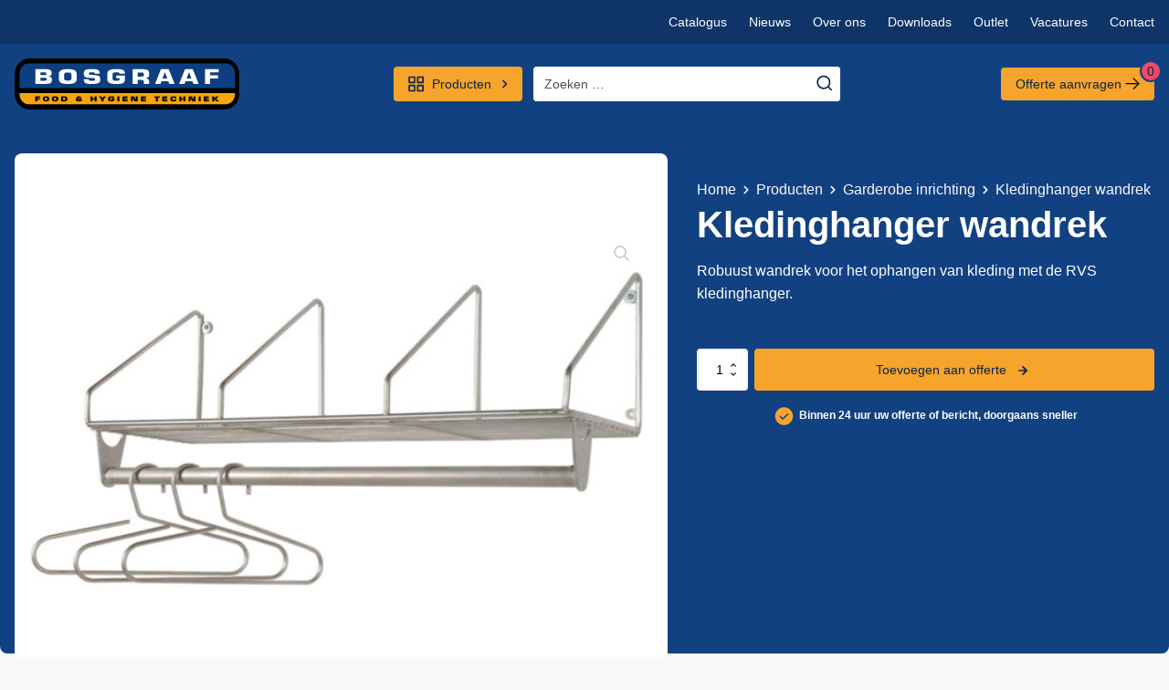

--- FILE ---
content_type: text/html; charset=UTF-8
request_url: https://bosgraaftechniek.nl/product/kledinghanger-wandrek/
body_size: 60889
content:
<!DOCTYPE html>
<html lang="nl-NL" prefix="og: https://ogp.me/ns#" >
<head>
<meta charset="UTF-8">
<meta name="viewport" content="width=device-width, initial-scale=1.0">
<!-- WP_HEAD() START -->




<!-- Google Tag Manager -->
<script>(function(w,d,s,l,i){w[l]=w[l]||[];w[l].push({'gtm.start':
new Date().getTime(),event:'gtm.js'});var f=d.getElementsByTagName(s)[0],
j=d.createElement(s),dl=l!='dataLayer'?'&l='+l:'';j.async=true;j.src=
'https://www.googletagmanager.com/gtm.js?id='+i+dl;f.parentNode.insertBefore(j,f);
})(window,document,'script','dataLayer','GTM-TLVZ3S9');</script>
<!-- End Google Tag Manager --> 


<!-- Search Engine Optimization door Rank Math - https://rankmath.com/ -->
<title>Kledinghanger wandrek - Bosgraaf techniek</title><link rel="preload" as="style" href="https://fonts.googleapis.com/css?family=Inter%3A100%2C200%2C300%2C400%2C500%2C600%2C700%2C800%2C900&#038;display=swap" /><link rel="stylesheet" href="https://fonts.googleapis.com/css?family=Inter%3A100%2C200%2C300%2C400%2C500%2C600%2C700%2C800%2C900&#038;display=swap" media="print" onload="this.media='all'" /><noscript><link rel="stylesheet" href="https://fonts.googleapis.com/css?family=Inter%3A100%2C200%2C300%2C400%2C500%2C600%2C700%2C800%2C900&#038;display=swap" /></noscript>
<meta name="description" content="Robuust wandrek voor het ophangen van kleding met de RVS kledinghanger."/>
<meta name="robots" content="follow, index, max-snippet:-1, max-video-preview:-1, max-image-preview:large"/>
<link rel="canonical" href="https://bosgraaftechniek.nl/product/kledinghanger-wandrek/" />
<meta property="og:locale" content="nl_NL" />
<meta property="og:type" content="product" />
<meta property="og:title" content="Kledinghanger wandrek - Bosgraaf techniek" />
<meta property="og:description" content="Robuust wandrek voor het ophangen van kleding met de RVS kledinghanger." />
<meta property="og:url" content="https://bosgraaftechniek.nl/product/kledinghanger-wandrek/" />
<meta property="og:site_name" content="Bosgraaf techniek" />
<meta property="og:updated_time" content="2022-12-12T11:57:03+01:00" />
<meta property="og:image" content="https://bosgraaftechniek.nl/wp-content/uploads/2022/10/04.25.06.007Kledinghangerwandrek-002-e1623245803237-1-1024x558.jpg" />
<meta property="og:image:secure_url" content="https://bosgraaftechniek.nl/wp-content/uploads/2022/10/04.25.06.007Kledinghangerwandrek-002-e1623245803237-1-1024x558.jpg" />
<meta property="og:image:width" content="1024" />
<meta property="og:image:height" content="558" />
<meta property="og:image:alt" content="RVS kledinghanger wandrek" />
<meta property="og:image:type" content="image/jpeg" />
<meta property="product:price:currency" content="EUR" />
<meta property="product:availability" content="instock" />
<meta name="twitter:card" content="summary_large_image" />
<meta name="twitter:title" content="Kledinghanger wandrek - Bosgraaf techniek" />
<meta name="twitter:description" content="Robuust wandrek voor het ophangen van kleding met de RVS kledinghanger." />
<meta name="twitter:image" content="https://bosgraaftechniek.nl/wp-content/uploads/2022/10/04.25.06.007Kledinghangerwandrek-002-e1623245803237-1-1024x558.jpg" />
<meta name="twitter:label1" content="Prijs" />
<meta name="twitter:data1" content="&euro;0,00" />
<meta name="twitter:label2" content="Beschikbaarheid" />
<meta name="twitter:data2" content="Op voorraad" />
<script type="application/ld+json" class="rank-math-schema">{"@context":"https://schema.org","@graph":[{"@type":"Organization","@id":"https://bosgraaftechniek.nl/#organization","name":"Bosgraaf techniek"},{"@type":"WebSite","@id":"https://bosgraaftechniek.nl/#website","url":"https://bosgraaftechniek.nl","name":"Bosgraaf techniek","publisher":{"@id":"https://bosgraaftechniek.nl/#organization"},"inLanguage":"nl-NL"},{"@type":"ImageObject","@id":"https://bosgraaftechniek.nl/wp-content/uploads/2022/10/04.25.06.007Kledinghangerwandrek-002-e1623245803237-1.jpg","url":"https://bosgraaftechniek.nl/wp-content/uploads/2022/10/04.25.06.007Kledinghangerwandrek-002-e1623245803237-1.jpg","width":"2322","height":"1265","caption":"RVS kledinghanger wandrek","inLanguage":"nl-NL"},{"@type":"BreadcrumbList","@id":"https://bosgraaftechniek.nl/product/kledinghanger-wandrek/#breadcrumb","itemListElement":[{"@type":"ListItem","position":"1","item":{"@id":"https://bosgraaftechniek.nl","name":"Home"}},{"@type":"ListItem","position":"2","item":{"@id":"https://bosgraaftechniek.nl/producten/","name":"Producten"}},{"@type":"ListItem","position":"3","item":{"@id":"https://bosgraaftechniek.nl/producten/garderobe-inrichting/","name":"Garderobe inrichting"}},{"@type":"ListItem","position":"4","item":{"@id":"https://bosgraaftechniek.nl/product/kledinghanger-wandrek/","name":"Kledinghanger wandrek"}}]},{"@type":"ItemPage","@id":"https://bosgraaftechniek.nl/product/kledinghanger-wandrek/#webpage","url":"https://bosgraaftechniek.nl/product/kledinghanger-wandrek/","name":"Kledinghanger wandrek - Bosgraaf techniek","datePublished":"2022-10-21T08:44:03+01:00","dateModified":"2022-12-12T11:57:03+01:00","isPartOf":{"@id":"https://bosgraaftechniek.nl/#website"},"primaryImageOfPage":{"@id":"https://bosgraaftechniek.nl/wp-content/uploads/2022/10/04.25.06.007Kledinghangerwandrek-002-e1623245803237-1.jpg"},"inLanguage":"nl-NL","breadcrumb":{"@id":"https://bosgraaftechniek.nl/product/kledinghanger-wandrek/#breadcrumb"}},{"@type":"Product","name":"Kledinghanger wandrek - Bosgraaf techniek","description":"Robuust wandrek voor het ophangen van kleding met de RVS kledinghanger.","sku":"04.25.06.007","category":"Garderobe inrichting","mainEntityOfPage":{"@id":"https://bosgraaftechniek.nl/product/kledinghanger-wandrek/#webpage"},"image":[{"@type":"ImageObject","url":"https://bosgraaftechniek.nl/wp-content/uploads/2022/10/04.25.06.007Kledinghangerwandrek-002-e1623245803237-1.jpg","height":"1265","width":"2322"}],"offers":{"@type":"Offer","price":"0","priceCurrency":"EUR","priceValidUntil":"2027-12-31","availability":"http://schema.org/InStock","itemCondition":"NewCondition","url":"https://bosgraaftechniek.nl/product/kledinghanger-wandrek/","seller":{"@type":"Organization","@id":"https://bosgraaftechniek.nl/","name":"Bosgraaf techniek","url":"https://bosgraaftechniek.nl","logo":""}},"additionalProperty":[{"@type":"PropertyValue","name":"pa_afmetingen","value":"1204 x 350 x 297 mm"}],"@id":"https://bosgraaftechniek.nl/product/kledinghanger-wandrek/#richSnippet"}]}</script>
<!-- /Rank Math WordPress SEO plugin -->

<link href='https://fonts.gstatic.com' crossorigin rel='preconnect' />
<link rel="alternate" type="application/rss+xml" title="Bosgraaf techniek &raquo; feed" href="https://bosgraaftechniek.nl/feed/" />
<link rel="alternate" type="application/rss+xml" title="Bosgraaf techniek &raquo; reactiesfeed" href="https://bosgraaftechniek.nl/comments/feed/" />
<style id='wp-block-library-inline-css'>
:root{--wp-admin-theme-color:#007cba;--wp-admin-theme-color--rgb:0,124,186;--wp-admin-theme-color-darker-10:#006ba1;--wp-admin-theme-color-darker-10--rgb:0,107,161;--wp-admin-theme-color-darker-20:#005a87;--wp-admin-theme-color-darker-20--rgb:0,90,135;--wp-admin-border-width-focus:2px;--wp-block-synced-color:#7a00df;--wp-block-synced-color--rgb:122,0,223;--wp-bound-block-color:var(--wp-block-synced-color)}@media (min-resolution:192dpi){:root{--wp-admin-border-width-focus:1.5px}}.wp-element-button{cursor:pointer}:root{--wp--preset--font-size--normal:16px;--wp--preset--font-size--huge:42px}:root .has-very-light-gray-background-color{background-color:#eee}:root .has-very-dark-gray-background-color{background-color:#313131}:root .has-very-light-gray-color{color:#eee}:root .has-very-dark-gray-color{color:#313131}:root .has-vivid-green-cyan-to-vivid-cyan-blue-gradient-background{background:linear-gradient(135deg,#00d084,#0693e3)}:root .has-purple-crush-gradient-background{background:linear-gradient(135deg,#34e2e4,#4721fb 50%,#ab1dfe)}:root .has-hazy-dawn-gradient-background{background:linear-gradient(135deg,#faaca8,#dad0ec)}:root .has-subdued-olive-gradient-background{background:linear-gradient(135deg,#fafae1,#67a671)}:root .has-atomic-cream-gradient-background{background:linear-gradient(135deg,#fdd79a,#004a59)}:root .has-nightshade-gradient-background{background:linear-gradient(135deg,#330968,#31cdcf)}:root .has-midnight-gradient-background{background:linear-gradient(135deg,#020381,#2874fc)}.has-regular-font-size{font-size:1em}.has-larger-font-size{font-size:2.625em}.has-normal-font-size{font-size:var(--wp--preset--font-size--normal)}.has-huge-font-size{font-size:var(--wp--preset--font-size--huge)}.has-text-align-center{text-align:center}.has-text-align-left{text-align:left}.has-text-align-right{text-align:right}#end-resizable-editor-section{display:none}.aligncenter{clear:both}.items-justified-left{justify-content:flex-start}.items-justified-center{justify-content:center}.items-justified-right{justify-content:flex-end}.items-justified-space-between{justify-content:space-between}.screen-reader-text{border:0;clip:rect(1px,1px,1px,1px);clip-path:inset(50%);height:1px;margin:-1px;overflow:hidden;padding:0;position:absolute;width:1px;word-wrap:normal!important}.screen-reader-text:focus{background-color:#ddd;clip:auto!important;clip-path:none;color:#444;display:block;font-size:1em;height:auto;left:5px;line-height:normal;padding:15px 23px 14px;text-decoration:none;top:5px;width:auto;z-index:100000}html :where(.has-border-color){border-style:solid}html :where([style*=border-top-color]){border-top-style:solid}html :where([style*=border-right-color]){border-right-style:solid}html :where([style*=border-bottom-color]){border-bottom-style:solid}html :where([style*=border-left-color]){border-left-style:solid}html :where([style*=border-width]){border-style:solid}html :where([style*=border-top-width]){border-top-style:solid}html :where([style*=border-right-width]){border-right-style:solid}html :where([style*=border-bottom-width]){border-bottom-style:solid}html :where([style*=border-left-width]){border-left-style:solid}html :where(img[class*=wp-image-]){height:auto;max-width:100%}:where(figure){margin:0 0 1em}html :where(.is-position-sticky){--wp-admin--admin-bar--position-offset:var(--wp-admin--admin-bar--height,0px)}@media screen and (max-width:600px){html :where(.is-position-sticky){--wp-admin--admin-bar--position-offset:0px}}
</style>
<link data-minify="1" rel='stylesheet' id='fluent-forms-public-css' href='https://bosgraaftechniek.nl/wp-content/cache/min/1/wp-content/plugins/fluentform/assets/css/fluent-forms-public.css?ver=1759907935' media='all' />
<link data-minify="1" rel='stylesheet' id='fluentform-public-default-css' href='https://bosgraaftechniek.nl/wp-content/cache/min/1/wp-content/plugins/fluentform/assets/css/fluentform-public-default.css?ver=1759907935' media='all' />
<style id='classic-theme-styles-inline-css'>
/*! This file is auto-generated */
.wp-block-button__link{color:#fff;background-color:#32373c;border-radius:9999px;box-shadow:none;text-decoration:none;padding:calc(.667em + 2px) calc(1.333em + 2px);font-size:1.125em}.wp-block-file__button{background:#32373c;color:#fff;text-decoration:none}
</style>
<style id='global-styles-inline-css'>
:root{--wp--preset--aspect-ratio--square: 1;--wp--preset--aspect-ratio--4-3: 4/3;--wp--preset--aspect-ratio--3-4: 3/4;--wp--preset--aspect-ratio--3-2: 3/2;--wp--preset--aspect-ratio--2-3: 2/3;--wp--preset--aspect-ratio--16-9: 16/9;--wp--preset--aspect-ratio--9-16: 9/16;--wp--preset--color--black: #000000;--wp--preset--color--cyan-bluish-gray: #abb8c3;--wp--preset--color--white: #ffffff;--wp--preset--color--pale-pink: #f78da7;--wp--preset--color--vivid-red: #cf2e2e;--wp--preset--color--luminous-vivid-orange: #ff6900;--wp--preset--color--luminous-vivid-amber: #fcb900;--wp--preset--color--light-green-cyan: #7bdcb5;--wp--preset--color--vivid-green-cyan: #00d084;--wp--preset--color--pale-cyan-blue: #8ed1fc;--wp--preset--color--vivid-cyan-blue: #0693e3;--wp--preset--color--vivid-purple: #9b51e0;--wp--preset--color--foreground: #000000;--wp--preset--color--background: #ffffff;--wp--preset--color--primary: #1a4548;--wp--preset--color--secondary: #ffe2c7;--wp--preset--color--tertiary: #F6F6F6;--wp--preset--gradient--vivid-cyan-blue-to-vivid-purple: linear-gradient(135deg,rgba(6,147,227,1) 0%,rgb(155,81,224) 100%);--wp--preset--gradient--light-green-cyan-to-vivid-green-cyan: linear-gradient(135deg,rgb(122,220,180) 0%,rgb(0,208,130) 100%);--wp--preset--gradient--luminous-vivid-amber-to-luminous-vivid-orange: linear-gradient(135deg,rgba(252,185,0,1) 0%,rgba(255,105,0,1) 100%);--wp--preset--gradient--luminous-vivid-orange-to-vivid-red: linear-gradient(135deg,rgba(255,105,0,1) 0%,rgb(207,46,46) 100%);--wp--preset--gradient--very-light-gray-to-cyan-bluish-gray: linear-gradient(135deg,rgb(238,238,238) 0%,rgb(169,184,195) 100%);--wp--preset--gradient--cool-to-warm-spectrum: linear-gradient(135deg,rgb(74,234,220) 0%,rgb(151,120,209) 20%,rgb(207,42,186) 40%,rgb(238,44,130) 60%,rgb(251,105,98) 80%,rgb(254,248,76) 100%);--wp--preset--gradient--blush-light-purple: linear-gradient(135deg,rgb(255,206,236) 0%,rgb(152,150,240) 100%);--wp--preset--gradient--blush-bordeaux: linear-gradient(135deg,rgb(254,205,165) 0%,rgb(254,45,45) 50%,rgb(107,0,62) 100%);--wp--preset--gradient--luminous-dusk: linear-gradient(135deg,rgb(255,203,112) 0%,rgb(199,81,192) 50%,rgb(65,88,208) 100%);--wp--preset--gradient--pale-ocean: linear-gradient(135deg,rgb(255,245,203) 0%,rgb(182,227,212) 50%,rgb(51,167,181) 100%);--wp--preset--gradient--electric-grass: linear-gradient(135deg,rgb(202,248,128) 0%,rgb(113,206,126) 100%);--wp--preset--gradient--midnight: linear-gradient(135deg,rgb(2,3,129) 0%,rgb(40,116,252) 100%);--wp--preset--gradient--vertical-secondary-to-tertiary: linear-gradient(to bottom,var(--wp--preset--color--secondary) 0%,var(--wp--preset--color--tertiary) 100%);--wp--preset--gradient--vertical-secondary-to-background: linear-gradient(to bottom,var(--wp--preset--color--secondary) 0%,var(--wp--preset--color--background) 100%);--wp--preset--gradient--vertical-tertiary-to-background: linear-gradient(to bottom,var(--wp--preset--color--tertiary) 0%,var(--wp--preset--color--background) 100%);--wp--preset--gradient--diagonal-primary-to-foreground: linear-gradient(to bottom right,var(--wp--preset--color--primary) 0%,var(--wp--preset--color--foreground) 100%);--wp--preset--gradient--diagonal-secondary-to-background: linear-gradient(to bottom right,var(--wp--preset--color--secondary) 50%,var(--wp--preset--color--background) 50%);--wp--preset--gradient--diagonal-background-to-secondary: linear-gradient(to bottom right,var(--wp--preset--color--background) 50%,var(--wp--preset--color--secondary) 50%);--wp--preset--gradient--diagonal-tertiary-to-background: linear-gradient(to bottom right,var(--wp--preset--color--tertiary) 50%,var(--wp--preset--color--background) 50%);--wp--preset--gradient--diagonal-background-to-tertiary: linear-gradient(to bottom right,var(--wp--preset--color--background) 50%,var(--wp--preset--color--tertiary) 50%);--wp--preset--font-size--small: 1rem;--wp--preset--font-size--medium: 1.125rem;--wp--preset--font-size--large: 1.75rem;--wp--preset--font-size--x-large: clamp(1.75rem, 3vw, 2.25rem);--wp--preset--font-family--system-font: -apple-system,BlinkMacSystemFont,"Segoe UI",Roboto,Oxygen-Sans,Ubuntu,Cantarell,"Helvetica Neue",sans-serif;--wp--preset--font-family--source-serif-pro: "Source Serif Pro", serif;--wp--preset--spacing--20: 0.44rem;--wp--preset--spacing--30: 0.67rem;--wp--preset--spacing--40: 1rem;--wp--preset--spacing--50: 1.5rem;--wp--preset--spacing--60: 2.25rem;--wp--preset--spacing--70: 3.38rem;--wp--preset--spacing--80: 5.06rem;--wp--preset--shadow--natural: 6px 6px 9px rgba(0, 0, 0, 0.2);--wp--preset--shadow--deep: 12px 12px 50px rgba(0, 0, 0, 0.4);--wp--preset--shadow--sharp: 6px 6px 0px rgba(0, 0, 0, 0.2);--wp--preset--shadow--outlined: 6px 6px 0px -3px rgba(255, 255, 255, 1), 6px 6px rgba(0, 0, 0, 1);--wp--preset--shadow--crisp: 6px 6px 0px rgba(0, 0, 0, 1);--wp--custom--spacing--small: max(1.25rem, 5vw);--wp--custom--spacing--medium: clamp(2rem, 8vw, calc(4 * var(--wp--style--block-gap)));--wp--custom--spacing--large: clamp(4rem, 10vw, 8rem);--wp--custom--spacing--outer: var(--wp--custom--spacing--small, 1.25rem);--wp--custom--typography--font-size--huge: clamp(2.25rem, 4vw, 2.75rem);--wp--custom--typography--font-size--gigantic: clamp(2.75rem, 6vw, 3.25rem);--wp--custom--typography--font-size--colossal: clamp(3.25rem, 8vw, 6.25rem);--wp--custom--typography--line-height--tiny: 1.15;--wp--custom--typography--line-height--small: 1.2;--wp--custom--typography--line-height--medium: 1.4;--wp--custom--typography--line-height--normal: 1.6;}:root :where(.is-layout-flow) > :first-child{margin-block-start: 0;}:root :where(.is-layout-flow) > :last-child{margin-block-end: 0;}:root :where(.is-layout-flow) > *{margin-block-start: 1.5rem;margin-block-end: 0;}:root :where(.is-layout-constrained) > :first-child{margin-block-start: 0;}:root :where(.is-layout-constrained) > :last-child{margin-block-end: 0;}:root :where(.is-layout-constrained) > *{margin-block-start: 1.5rem;margin-block-end: 0;}:root :where(.is-layout-flex){gap: 1.5rem;}:root :where(.is-layout-grid){gap: 1.5rem;}body .is-layout-flex{display: flex;}.is-layout-flex{flex-wrap: wrap;align-items: center;}.is-layout-flex > :is(*, div){margin: 0;}body .is-layout-grid{display: grid;}.is-layout-grid > :is(*, div){margin: 0;}.has-black-color{color: var(--wp--preset--color--black) !important;}.has-cyan-bluish-gray-color{color: var(--wp--preset--color--cyan-bluish-gray) !important;}.has-white-color{color: var(--wp--preset--color--white) !important;}.has-pale-pink-color{color: var(--wp--preset--color--pale-pink) !important;}.has-vivid-red-color{color: var(--wp--preset--color--vivid-red) !important;}.has-luminous-vivid-orange-color{color: var(--wp--preset--color--luminous-vivid-orange) !important;}.has-luminous-vivid-amber-color{color: var(--wp--preset--color--luminous-vivid-amber) !important;}.has-light-green-cyan-color{color: var(--wp--preset--color--light-green-cyan) !important;}.has-vivid-green-cyan-color{color: var(--wp--preset--color--vivid-green-cyan) !important;}.has-pale-cyan-blue-color{color: var(--wp--preset--color--pale-cyan-blue) !important;}.has-vivid-cyan-blue-color{color: var(--wp--preset--color--vivid-cyan-blue) !important;}.has-vivid-purple-color{color: var(--wp--preset--color--vivid-purple) !important;}.has-black-background-color{background-color: var(--wp--preset--color--black) !important;}.has-cyan-bluish-gray-background-color{background-color: var(--wp--preset--color--cyan-bluish-gray) !important;}.has-white-background-color{background-color: var(--wp--preset--color--white) !important;}.has-pale-pink-background-color{background-color: var(--wp--preset--color--pale-pink) !important;}.has-vivid-red-background-color{background-color: var(--wp--preset--color--vivid-red) !important;}.has-luminous-vivid-orange-background-color{background-color: var(--wp--preset--color--luminous-vivid-orange) !important;}.has-luminous-vivid-amber-background-color{background-color: var(--wp--preset--color--luminous-vivid-amber) !important;}.has-light-green-cyan-background-color{background-color: var(--wp--preset--color--light-green-cyan) !important;}.has-vivid-green-cyan-background-color{background-color: var(--wp--preset--color--vivid-green-cyan) !important;}.has-pale-cyan-blue-background-color{background-color: var(--wp--preset--color--pale-cyan-blue) !important;}.has-vivid-cyan-blue-background-color{background-color: var(--wp--preset--color--vivid-cyan-blue) !important;}.has-vivid-purple-background-color{background-color: var(--wp--preset--color--vivid-purple) !important;}.has-black-border-color{border-color: var(--wp--preset--color--black) !important;}.has-cyan-bluish-gray-border-color{border-color: var(--wp--preset--color--cyan-bluish-gray) !important;}.has-white-border-color{border-color: var(--wp--preset--color--white) !important;}.has-pale-pink-border-color{border-color: var(--wp--preset--color--pale-pink) !important;}.has-vivid-red-border-color{border-color: var(--wp--preset--color--vivid-red) !important;}.has-luminous-vivid-orange-border-color{border-color: var(--wp--preset--color--luminous-vivid-orange) !important;}.has-luminous-vivid-amber-border-color{border-color: var(--wp--preset--color--luminous-vivid-amber) !important;}.has-light-green-cyan-border-color{border-color: var(--wp--preset--color--light-green-cyan) !important;}.has-vivid-green-cyan-border-color{border-color: var(--wp--preset--color--vivid-green-cyan) !important;}.has-pale-cyan-blue-border-color{border-color: var(--wp--preset--color--pale-cyan-blue) !important;}.has-vivid-cyan-blue-border-color{border-color: var(--wp--preset--color--vivid-cyan-blue) !important;}.has-vivid-purple-border-color{border-color: var(--wp--preset--color--vivid-purple) !important;}.has-vivid-cyan-blue-to-vivid-purple-gradient-background{background: var(--wp--preset--gradient--vivid-cyan-blue-to-vivid-purple) !important;}.has-light-green-cyan-to-vivid-green-cyan-gradient-background{background: var(--wp--preset--gradient--light-green-cyan-to-vivid-green-cyan) !important;}.has-luminous-vivid-amber-to-luminous-vivid-orange-gradient-background{background: var(--wp--preset--gradient--luminous-vivid-amber-to-luminous-vivid-orange) !important;}.has-luminous-vivid-orange-to-vivid-red-gradient-background{background: var(--wp--preset--gradient--luminous-vivid-orange-to-vivid-red) !important;}.has-very-light-gray-to-cyan-bluish-gray-gradient-background{background: var(--wp--preset--gradient--very-light-gray-to-cyan-bluish-gray) !important;}.has-cool-to-warm-spectrum-gradient-background{background: var(--wp--preset--gradient--cool-to-warm-spectrum) !important;}.has-blush-light-purple-gradient-background{background: var(--wp--preset--gradient--blush-light-purple) !important;}.has-blush-bordeaux-gradient-background{background: var(--wp--preset--gradient--blush-bordeaux) !important;}.has-luminous-dusk-gradient-background{background: var(--wp--preset--gradient--luminous-dusk) !important;}.has-pale-ocean-gradient-background{background: var(--wp--preset--gradient--pale-ocean) !important;}.has-electric-grass-gradient-background{background: var(--wp--preset--gradient--electric-grass) !important;}.has-midnight-gradient-background{background: var(--wp--preset--gradient--midnight) !important;}.has-small-font-size{font-size: var(--wp--preset--font-size--small) !important;}.has-medium-font-size{font-size: var(--wp--preset--font-size--medium) !important;}.has-large-font-size{font-size: var(--wp--preset--font-size--large) !important;}.has-x-large-font-size{font-size: var(--wp--preset--font-size--x-large) !important;}
</style>
<style id='wp-block-template-skip-link-inline-css'>

		.skip-link.screen-reader-text {
			border: 0;
			clip: rect(1px,1px,1px,1px);
			clip-path: inset(50%);
			height: 1px;
			margin: -1px;
			overflow: hidden;
			padding: 0;
			position: absolute !important;
			width: 1px;
			word-wrap: normal !important;
		}

		.skip-link.screen-reader-text:focus {
			background-color: #eee;
			clip: auto !important;
			clip-path: none;
			color: #444;
			display: block;
			font-size: 1em;
			height: auto;
			left: 5px;
			line-height: normal;
			padding: 15px 23px 14px;
			text-decoration: none;
			top: 5px;
			width: auto;
			z-index: 100000;
		}
</style>
<link data-minify="1" rel='stylesheet' id='oxygen-css' href='https://bosgraaftechniek.nl/wp-content/cache/min/1/wp-content/plugins/oxygen/component-framework/oxygen.css?ver=1759906848' media='all' />
<link rel='stylesheet' id='photoswipe-css' href='https://bosgraaftechniek.nl/wp-content/plugins/woocommerce/assets/css/photoswipe/photoswipe.min.css?ver=10.1.2' media='all' />
<link rel='stylesheet' id='photoswipe-default-skin-css' href='https://bosgraaftechniek.nl/wp-content/plugins/woocommerce/assets/css/photoswipe/default-skin/default-skin.min.css?ver=10.1.2' media='all' />
<link data-minify="1" rel='stylesheet' id='woocommerce-layout-css' href='https://bosgraaftechniek.nl/wp-content/cache/min/1/wp-content/plugins/woocommerce/assets/css/woocommerce-layout.css?ver=1759906848' media='all' />
<link data-minify="1" rel='stylesheet' id='woocommerce-smallscreen-css' href='https://bosgraaftechniek.nl/wp-content/cache/min/1/wp-content/plugins/woocommerce/assets/css/woocommerce-smallscreen.css?ver=1759906848' media='only screen and (max-width: 768px)' />
<link data-minify="1" rel='stylesheet' id='woocommerce-general-css' href='https://bosgraaftechniek.nl/wp-content/cache/min/1/wp-content/plugins/woocommerce/assets/css/woocommerce.css?ver=1759906848' media='all' />
<link data-minify="1" rel='stylesheet' id='woocommerce-blocktheme-css' href='https://bosgraaftechniek.nl/wp-content/cache/min/1/wp-content/plugins/woocommerce/assets/css/woocommerce-blocktheme.css?ver=1759906848' media='all' />
<style id='woocommerce-inline-inline-css'>
.woocommerce form .form-row .required { visibility: visible; }
</style>
<style id='wpgb-head-inline-css'>
.wp-grid-builder:not(.wpgb-template),.wpgb-facet{opacity:0.01}.wpgb-facet fieldset{margin:0;padding:0;border:none;outline:none;box-shadow:none}.wpgb-facet fieldset:last-child{margin-bottom:40px;}.wpgb-facet fieldset legend.wpgb-sr-only{height:1px;width:1px}
</style>
<link data-minify="1" rel='stylesheet' id='brands-styles-css' href='https://bosgraaftechniek.nl/wp-content/cache/min/1/wp-content/plugins/woocommerce/assets/css/brands.css?ver=1759906848' media='all' />
<link data-minify="1" rel='stylesheet' id='dflip-style-css' href='https://bosgraaftechniek.nl/wp-content/cache/min/1/wp-content/plugins/3d-flipbook-dflip-lite/assets/css/dflip.min.css?ver=1759906848' media='all' />
<link data-minify="1" rel='stylesheet' id='yith_ywraq_frontend-css' href='https://bosgraaftechniek.nl/wp-content/cache/min/1/wp-content/plugins/yith-woocommerce-request-a-quote-premium/assets/css/ywraq-frontend.css?ver=1759906848' media='all' />
<style id='yith_ywraq_frontend-inline-css'>
:root {
		--ywraq_layout_button_bg_color: #0066b4;
		--ywraq_layout_button_bg_color_hover: #044a80;
		--ywraq_layout_button_border_color: ;
		--ywraq_layout_button_border_color_hover: ;
		--ywraq_layout_button_color: #ffffff;
		--ywraq_layout_button_color_hover: #ffffff;
		
		--ywraq_checkout_button_bg_color: #0066b4;
		--ywraq_checkout_button_bg_color_hover: #044a80;
		--ywraq_checkout_button_border_color: #0066b4;
		--ywraq_checkout_button_border_color_hover: #044a80;
		--ywraq_checkout_button_color: #ffffff;
		--ywraq_checkout_button_color_hover: #ffffff;
		
		--ywraq_accept_button_bg_color: #0066b4;
		--ywraq_accept_button_bg_color_hover: #044a80;
		--ywraq_accept_button_border_color: #0066b4;
		--ywraq_accept_button_border_color_hover: #044a80;
		--ywraq_accept_button_color: #ffffff;
		--ywraq_accept_button_color_hover: #ffffff;
		
		--ywraq_reject_button_bg_color: transparent;
		--ywraq_reject_button_bg_color_hover: #CC2B2B;
		--ywraq_reject_button_border_color: #CC2B2B;
		--ywraq_reject_button_border_color_hover: #CC2B2B;
		--ywraq_reject_button_color: #CC2B2B;
		--ywraq_reject_button_color_hover: #ffffff;
		}		
.woocommerce.single-product button.single_add_to_cart_button.button {margin-right: 5px;}
	.woocommerce.single-product .product .yith-ywraq-add-to-quote {display: inline-block; vertical-align: middle;margin-top: 5px;}
	
.cart button.single_add_to_cart_button, .cart a.single_add_to_cart_button{
	                 display:none!important;
	                }
</style>
<link data-minify="1" rel='stylesheet' id='select2-css' href='https://bosgraaftechniek.nl/wp-content/cache/min/1/wp-content/plugins/woocommerce/assets/css/select2.css?ver=1759906848' media='all' />
<link data-minify="1" rel='stylesheet' id='ywraq-default-form-css' href='https://bosgraaftechniek.nl/wp-content/cache/min/1/wp-content/plugins/yith-woocommerce-request-a-quote-premium/assets/css/ywraq-default-form.css?ver=1759906848' media='all' />
<style id='rocket-lazyload-inline-css'>
.rll-youtube-player{position:relative;padding-bottom:56.23%;height:0;overflow:hidden;max-width:100%;}.rll-youtube-player:focus-within{outline: 2px solid currentColor;outline-offset: 5px;}.rll-youtube-player iframe{position:absolute;top:0;left:0;width:100%;height:100%;z-index:100;background:0 0}.rll-youtube-player img{bottom:0;display:block;left:0;margin:auto;max-width:100%;width:100%;position:absolute;right:0;top:0;border:none;height:auto;-webkit-transition:.4s all;-moz-transition:.4s all;transition:.4s all}.rll-youtube-player img:hover{-webkit-filter:brightness(75%)}.rll-youtube-player .play{height:100%;width:100%;left:0;top:0;position:absolute;background:url(https://bosgraaftechniek.nl/wp-content/plugins/wp-rocket/assets/img/youtube.png) no-repeat center;background-color: transparent !important;cursor:pointer;border:none;}.wp-embed-responsive .wp-has-aspect-ratio .rll-youtube-player{position:absolute;padding-bottom:0;width:100%;height:100%;top:0;bottom:0;left:0;right:0}
</style>
<script src="https://bosgraaftechniek.nl/wp-includes/js/jquery/jquery.min.js?ver=3.7.1" id="jquery-core-js"></script>
<script src="https://bosgraaftechniek.nl/wp-content/plugins/woocommerce/assets/js/jquery-blockui/jquery.blockUI.min.js?ver=2.7.0-wc.10.1.2" id="jquery-blockui-js" defer data-wp-strategy="defer"></script>
<script id="wc-add-to-cart-js-extra">
var wc_add_to_cart_params = {"ajax_url":"\/wp-admin\/admin-ajax.php","wc_ajax_url":"\/?wc-ajax=%%endpoint%%","i18n_view_cart":"Bekijk winkelwagen","cart_url":"https:\/\/bosgraaftechniek.nl\/winkelwagen\/","is_cart":"","cart_redirect_after_add":"no"};
</script>
<script src="https://bosgraaftechniek.nl/wp-content/plugins/woocommerce/assets/js/frontend/add-to-cart.min.js?ver=10.1.2" id="wc-add-to-cart-js" defer data-wp-strategy="defer"></script>
<script src="https://bosgraaftechniek.nl/wp-content/plugins/woocommerce/assets/js/zoom/jquery.zoom.min.js?ver=1.7.21-wc.10.1.2" id="zoom-js" defer data-wp-strategy="defer"></script>
<script src="https://bosgraaftechniek.nl/wp-content/plugins/woocommerce/assets/js/flexslider/jquery.flexslider.min.js?ver=2.7.2-wc.10.1.2" id="flexslider-js" defer data-wp-strategy="defer"></script>
<script src="https://bosgraaftechniek.nl/wp-content/plugins/woocommerce/assets/js/photoswipe/photoswipe.min.js?ver=4.1.1-wc.10.1.2" id="photoswipe-js" defer data-wp-strategy="defer"></script>
<script src="https://bosgraaftechniek.nl/wp-content/plugins/woocommerce/assets/js/photoswipe/photoswipe-ui-default.min.js?ver=4.1.1-wc.10.1.2" id="photoswipe-ui-default-js" defer data-wp-strategy="defer"></script>
<script id="wc-single-product-js-extra">
var wc_single_product_params = {"i18n_required_rating_text":"Selecteer een waardering","i18n_rating_options":["1 van de 5 sterren","2 van de 5 sterren","3 van de 5 sterren","4 van de 5 sterren","5 van de 5 sterren"],"i18n_product_gallery_trigger_text":"Afbeeldinggalerij in volledig scherm bekijken","review_rating_required":"yes","flexslider":{"rtl":false,"animation":"slide","smoothHeight":true,"directionNav":false,"controlNav":"thumbnails","slideshow":false,"animationSpeed":500,"animationLoop":false,"allowOneSlide":false,"touch":false},"zoom_enabled":"1","zoom_options":[],"photoswipe_enabled":"1","photoswipe_options":{"shareEl":false,"closeOnScroll":false,"history":false,"hideAnimationDuration":0,"showAnimationDuration":0},"flexslider_enabled":"1"};
</script>
<script src="https://bosgraaftechniek.nl/wp-content/plugins/woocommerce/assets/js/frontend/single-product.min.js?ver=10.1.2" id="wc-single-product-js" defer data-wp-strategy="defer"></script>
<script src="https://bosgraaftechniek.nl/wp-content/plugins/woocommerce/assets/js/js-cookie/js.cookie.min.js?ver=2.1.4-wc.10.1.2" id="js-cookie-js" defer data-wp-strategy="defer"></script>
<script id="woocommerce-js-extra">
var woocommerce_params = {"ajax_url":"\/wp-admin\/admin-ajax.php","wc_ajax_url":"\/?wc-ajax=%%endpoint%%","i18n_password_show":"Wachtwoord weergeven","i18n_password_hide":"Wachtwoord verbergen"};
</script>
<script src="https://bosgraaftechniek.nl/wp-content/plugins/woocommerce/assets/js/frontend/woocommerce.min.js?ver=10.1.2" id="woocommerce-js" defer data-wp-strategy="defer"></script>
<script src="https://bosgraaftechniek.nl/wp-content/plugins/woocommerce/assets/js/selectWoo/selectWoo.full.min.js?ver=1.0.9-wc.10.1.2" id="selectWoo-js" defer data-wp-strategy="defer"></script>
<script id="wc-country-select-js-extra">
var wc_country_select_params = {"countries":"{\"AF\":[],\"AL\":{\"AL-01\":\"Berat\",\"AL-09\":\"Dib\\u00ebr\",\"AL-02\":\"Durr\\u00ebs\",\"AL-03\":\"Elbasan\",\"AL-04\":\"Fier\",\"AL-05\":\"Gjirokast\\u00ebr\",\"AL-06\":\"Kor\\u00e7\\u00eb\",\"AL-07\":\"Kuk\\u00ebs\",\"AL-08\":\"Lezh\\u00eb\",\"AL-10\":\"Shkod\\u00ebr\",\"AL-11\":\"Tirana\",\"AL-12\":\"Vlor\\u00eb\"},\"AO\":{\"BGO\":\"Bengo\",\"BLU\":\"Benguela\",\"BIE\":\"Bi\\u00e9\",\"CAB\":\"Cabinda\",\"CNN\":\"Cunene\",\"HUA\":\"Huambo\",\"HUI\":\"Hu\\u00edla\",\"CCU\":\"Kuando Kubango\",\"CNO\":\"Kwanza-Norte\",\"CUS\":\"Kwanza-Sul\",\"LUA\":\"Luanda\",\"LNO\":\"Lunda-Norte\",\"LSU\":\"Lunda-Sul\",\"MAL\":\"Malanje\",\"MOX\":\"Mexico\",\"NAM\":\"Namibi\\u00eb\",\"UIG\":\"U\\u00edge\",\"ZAI\":\"Za\\u00efre\"},\"AR\":{\"C\":\"Ciudad Aut\\u00f3noma de Buenos Aires\",\"B\":\"Buenos Aires\",\"K\":\"Catamarca\",\"H\":\"Chaco\",\"U\":\"Chubut\",\"X\":\"C\\u00f3rdoba\",\"W\":\"Corrientes\",\"E\":\"Entre R\\u00edos\",\"P\":\"Formosa\",\"Y\":\"Jujuy\",\"L\":\"La Pampa\",\"F\":\"La Rioja\",\"M\":\"Mendoza\",\"N\":\"Misiones\",\"Q\":\"Neuqu\\u00e9n\",\"R\":\"R\\u00edo Negro\",\"A\":\"Salta\",\"J\":\"San Juan\",\"D\":\"San Luis\",\"Z\":\"Santa Cruz\",\"S\":\"Santa Fe\",\"G\":\"Santiago del Estero\",\"V\":\"Vuurland\",\"T\":\"Tucum\\u00e1n\"},\"AT\":[],\"AU\":{\"ACT\":\"Australian Capital Territory\",\"NSW\":\"Nieuw-Zuid-Wales\",\"NT\":\"Noordelijk Territorium\",\"QLD\":\"Queensland\",\"SA\":\"Zuid-Australi\\u00eb\",\"TAS\":\"Tasmani\\u00eb\",\"VIC\":\"Victoria\",\"WA\":\"West-Australi\\u00eb\"},\"AX\":[],\"BD\":{\"BD-05\":\"Bagerhat\",\"BD-01\":\"Bandarban\",\"BD-02\":\"Barguna\",\"BD-06\":\"Barisal\",\"BD-07\":\"Bhola\",\"BD-03\":\"Bogra\",\"BD-04\":\"Brahmanbaria\",\"BD-09\":\"Chandpur\",\"BD-10\":\"Chattogram\",\"BD-12\":\"Chuadanga\",\"BD-11\":\"Cox's Bazar\",\"BD-08\":\"Comilla\",\"BD-13\":\"Dhaka\",\"BD-14\":\"Dinajpur\",\"BD-15\":\"Faridpur \",\"BD-16\":\"Feni\",\"BD-19\":\"Gaibandha\",\"BD-18\":\"Gazipur\",\"BD-17\":\"Gopalganj\",\"BD-20\":\"Habiganj\",\"BD-21\":\"Jamalpur\",\"BD-22\":\"Jashore\",\"BD-25\":\"Jhalokati\",\"BD-23\":\"Jhenaidah\",\"BD-24\":\"Joypurhat\",\"BD-29\":\"Khagrachhari\",\"BD-27\":\"Khulna\",\"BD-26\":\"Kishoreganj\",\"BD-28\":\"Kurigram\",\"BD-30\":\"Kushtia\",\"BD-31\":\"Lakshmipur\",\"BD-32\":\"Lalmonirhat\",\"BD-36\":\"Madaripur\",\"BD-37\":\"Magura\",\"BD-33\":\"Manikganj \",\"BD-39\":\"Meherpur\",\"BD-38\":\"Moulvibazar\",\"BD-35\":\"Munshiganj\",\"BD-34\":\"Mymensingh\",\"BD-48\":\"Naogaon\",\"BD-43\":\"Narail\",\"BD-40\":\"Narayanganj\",\"BD-42\":\"Narsingdi\",\"BD-44\":\"Natore\",\"BD-45\":\"Nawabganj\",\"BD-41\":\"Netrakona\",\"BD-46\":\"Nilphamari\",\"BD-47\":\"Noakhali\",\"BD-49\":\"Pabna\",\"BD-52\":\"Panchagarh\",\"BD-51\":\"Patuakhali\",\"BD-50\":\"Pirojpur\",\"BD-53\":\"Rajbari\",\"BD-54\":\"Rajshahi\",\"BD-56\":\"Rangamati\",\"BD-55\":\"Rangpur\",\"BD-58\":\"Satkhira\",\"BD-62\":\"Shariatpur\",\"BD-57\":\"Sherpur\",\"BD-59\":\"Sirajganj\",\"BD-61\":\"Sunamganj\",\"BD-60\":\"Sylhet\",\"BD-63\":\"Tangail\",\"BD-64\":\"Thakurgaon\"},\"BE\":[],\"BG\":{\"BG-01\":\"Blagoevgrad\",\"BG-02\":\"Burgas\",\"BG-08\":\"Dobrich\",\"BG-07\":\"Gabrovo\",\"BG-26\":\"Haskovo\",\"BG-09\":\"Kardzhali\",\"BG-10\":\"Kyustendil\",\"BG-11\":\"Lovech\",\"BG-12\":\"Montana\",\"BG-13\":\"Pazardzhik\",\"BG-14\":\"Pernik\",\"BG-15\":\"Pleven\",\"BG-16\":\"Plovdiv\",\"BG-17\":\"Razgrad\",\"BG-18\":\"Ruse\",\"BG-27\":\"Shumen\",\"BG-19\":\"Silistra\",\"BG-20\":\"Sliven\",\"BG-21\":\"Smolyan\",\"BG-23\":\"Regio Sofia\",\"BG-22\":\"Sofia\",\"BG-24\":\"Stara Zagora\",\"BG-25\":\"Targovishte\",\"BG-03\":\"Varna\",\"BG-04\":\"Veliko Tarnovo\",\"BG-05\":\"Vidin\",\"BG-06\":\"Vratsa\",\"BG-28\":\"Yambol\"},\"BH\":[],\"BI\":[],\"BJ\":{\"AL\":\"Alibori\",\"AK\":\"Atakora\",\"AQ\":\"Atlantique\",\"BO\":\"Borgou\",\"CO\":\"Collines\",\"KO\":\"Kouffo\",\"DO\":\"Donga\",\"LI\":\"Littoral\",\"MO\":\"Mono\",\"OU\":\"Ou\\u00e9m\\u00e9\",\"PL\":\"Plateau\",\"ZO\":\"Zou\"},\"BO\":{\"BO-B\":\"Beni\",\"BO-H\":\"Chuquisaca\",\"BO-C\":\"Cochabamba\",\"BO-L\":\"La Paz\",\"BO-O\":\"Oruro\",\"BO-N\":\"Pando\",\"BO-P\":\"Potos\\u00ed\",\"BO-S\":\"Santa Cruz\",\"BO-T\":\"Tarija\"},\"BR\":{\"AC\":\"Acre\",\"AL\":\"Alagoas\",\"AP\":\"Amap\\u00e1\",\"AM\":\"Amazonas\",\"BA\":\"Bahia\",\"CE\":\"Cear\\u00e1\",\"DF\":\"Distrito Federal\",\"ES\":\"Esp\\u00edrito Santo\",\"GO\":\"Goi\\u00e1s\",\"MA\":\"Maranh\\u00e3o\",\"MT\":\"Mato Grosso\",\"MS\":\"Mato Grosso do Sul\",\"MG\":\"Minas Gerais\",\"PA\":\"Par\\u00e1\",\"PB\":\"Para\\u00edba\",\"PR\":\"Paran\\u00e1\",\"PE\":\"Pernambuco\",\"PI\":\"Piau\\u00ed\",\"RJ\":\"Rio de Janeiro\",\"RN\":\"Rio Grande do Norte\",\"RS\":\"Rio Grande do Sul\",\"RO\":\"Rond\\u00f4nia\",\"RR\":\"Roraima\",\"SC\":\"Santa Catarina\",\"SP\":\"S\\u00e3o Paulo\",\"SE\":\"Sergipe\",\"TO\":\"Tocantins\"},\"CA\":{\"AB\":\"Alberta\",\"BC\":\"Brits-Columbia\",\"MB\":\"Manitoba\",\"NB\":\"New Brunswick\",\"NL\":\"Newfoundland en Labrador\",\"NT\":\"Northwest Territories\",\"NS\":\"Nova Scotia\",\"NU\":\"Nunavut\",\"ON\":\"Ontario\",\"PE\":\"Prins Edwardeiland\",\"QC\":\"Quebec\",\"SK\":\"Saskatchewan\",\"YT\":\"Yukon\"},\"CH\":{\"AG\":\"Aargau\",\"AR\":\"Appenzell Ausserrhoden\",\"AI\":\"Appenzell Innerrhoden\",\"BL\":\"Basel-Landschaft\",\"BS\":\"Basel-Stadt\",\"BE\":\"Bern\",\"FR\":\"Fribourg\",\"GE\":\"Gen\\u00e8ve\",\"GL\":\"Glarus\",\"GR\":\"Graub\\u00fcnden\",\"JU\":\"Jura\",\"LU\":\"Luzern\",\"NE\":\"Neuch\\u00e2tel\",\"NW\":\"Nidwalden\",\"OW\":\"Obwalden\",\"SH\":\"Schaffhausen\",\"SZ\":\"Schwyz\",\"SO\":\"Solothurn\",\"SG\":\"St. Gallen\",\"TG\":\"Thurgau\",\"TI\":\"Ticino\",\"UR\":\"Uri\",\"VS\":\"Valais\",\"VD\":\"Vaud\",\"ZG\":\"Zug\",\"ZH\":\"Z\\u00fcrich\"},\"CL\":{\"CL-AI\":\"Ais\\u00e9n del General Carlos Iba\\u00f1ez del Campo\",\"CL-AN\":\"Antofagasta\",\"CL-AP\":\"Arica y Parinacota\",\"CL-AR\":\"La Araucan\\u00eda\",\"CL-AT\":\"Atacama\",\"CL-BI\":\"Biob\\u00edo\",\"CL-CO\":\"Coquimbo\",\"CL-LI\":\"Libertador General Bernardo O'Higgins\",\"CL-LL\":\"Los Lagos\",\"CL-LR\":\"Los R\\u00edos\",\"CL-MA\":\"Magallanes\",\"CL-ML\":\"Maule\",\"CL-NB\":\"\\u00d1uble\",\"CL-RM\":\"Regi\\u00f3n Metropolitana de Santiago\",\"CL-TA\":\"Tarapac\\u00e1\",\"CL-VS\":\"Valpara\\u00edso\"},\"CN\":{\"CN1\":\"Yunnan \\\/ \\u4e91\\u5357\",\"CN2\":\"Beijing \\\/ \\u5317\\u4eac\",\"CN3\":\"Tianjin \\\/ \\u5929\\u6d25\",\"CN4\":\"Hebei \\\/ \\u6cb3\\u5317\",\"CN5\":\"Shanxi \\\/ \\u5c71\\u897f\",\"CN6\":\"Inner Mongolia \\\/ \\u5167\\u8499\\u53e4\",\"CN7\":\"Liaoning \\\/ \\u8fbd\\u5b81\",\"CN8\":\"Jilin \\\/ \\u5409\\u6797\",\"CN9\":\"Heilongjiang \\\/ \\u9ed1\\u9f99\\u6c5f\",\"CN10\":\"Shanghai \\\/ \\u4e0a\\u6d77\",\"CN11\":\"Jiangsu \\\/ \\u6c5f\\u82cf\",\"CN12\":\"Zhejiang \\\/ \\u6d59\\u6c5f\",\"CN13\":\"Anhui \\\/ \\u5b89\\u5fbd\",\"CN14\":\"Fujian \\\/ \\u798f\\u5efa\",\"CN15\":\"Jiangxi \\\/ \\u6c5f\\u897f\",\"CN16\":\"Shandong \\\/ \\u5c71\\u4e1c\",\"CN17\":\"Henan \\\/ \\u6cb3\\u5357\",\"CN18\":\"Hubei \\\/ \\u6e56\\u5317\",\"CN19\":\"Hunan \\\/ \\u6e56\\u5357\",\"CN20\":\"Guangdong \\\/ \\u5e7f\\u4e1c\",\"CN21\":\"Guangxi Zhuang \\\/ \\u5e7f\\u897f\\u58ee\\u65cf\",\"CN22\":\"Hainan \\\/ \\u6d77\\u5357\",\"CN23\":\"Chongqing \\\/ \\u91cd\\u5e86\",\"CN24\":\"Sichuan \\\/ \\u56db\\u5ddd\",\"CN25\":\"Guizhou \\\/ \\u8d35\\u5dde\",\"CN26\":\"Shaanxi \\\/ \\u9655\\u897f\",\"CN27\":\"Gansu \\\/ \\u7518\\u8083\",\"CN28\":\"Qinghai \\\/ \\u9752\\u6d77\",\"CN29\":\"Ningxia Hui \\\/ \\u5b81\\u590f\",\"CN30\":\"Macao \\\/ \\u6fb3\\u95e8\",\"CN31\":\"Tibet \\\/ \\u897f\\u85cf\",\"CN32\":\"Xinjiang \\\/ \\u65b0\\u7586\"},\"CO\":{\"CO-AMA\":\"Amazonas\",\"CO-ANT\":\"Antioquia\",\"CO-ARA\":\"Arauca\",\"CO-ATL\":\"Atl\\u00e1ntico\",\"CO-BOL\":\"Bol\\u00edvar\",\"CO-BOY\":\"Boyac\\u00e1\",\"CO-CAL\":\"Caldas\",\"CO-CAQ\":\"Caquet\\u00e1\",\"CO-CAS\":\"Casanare\",\"CO-CAU\":\"Cauca\",\"CO-CES\":\"Cesar\",\"CO-CHO\":\"Choc\\u00f3\",\"CO-COR\":\"C\\u00f3rdoba\",\"CO-CUN\":\"Cundinamarca\",\"CO-DC\":\"Capital District\",\"CO-GUA\":\"Guain\\u00eda\",\"CO-GUV\":\"Guaviare\",\"CO-HUI\":\"Huila\",\"CO-LAG\":\"La Guajira\",\"CO-MAG\":\"Magdalena\",\"CO-MET\":\"Meta\",\"CO-NAR\":\"Nari\\u00f1o\",\"CO-NSA\":\"Norte de Santander\",\"CO-PUT\":\"Putumayo\",\"CO-QUI\":\"Quind\\u00edo\",\"CO-RIS\":\"Risaralda\",\"CO-SAN\":\"Santander\",\"CO-SAP\":\"San Andr\\u00e9s & Providencia\",\"CO-SUC\":\"Sucre\",\"CO-TOL\":\"Tolima\",\"CO-VAC\":\"Valle del Cauca\",\"CO-VAU\":\"Vaup\\u00e9s\",\"CO-VID\":\"Vichada\"},\"CR\":{\"CR-A\":\"Alajuela\",\"CR-C\":\"Cartago\",\"CR-G\":\"Guanacaste\",\"CR-H\":\"Heredia\",\"CR-L\":\"Lim\\u00f3n\",\"CR-P\":\"Puntarenas\",\"CR-SJ\":\"San Jos\\u00e9\"},\"CZ\":[],\"DE\":{\"DE-BW\":\"Baden-W\\u00fcrttemberg\",\"DE-BY\":\"Beieren\",\"DE-BE\":\"Berlijn\",\"DE-BB\":\"Brandenburg\",\"DE-HB\":\"Bremen\",\"DE-HH\":\"Hamburg\",\"DE-HE\":\"Hessen\",\"DE-MV\":\"Mecklenburg-Voor-Pommeren\",\"DE-NI\":\"Nedersaksen\",\"DE-NW\":\"Noordrijn-Westfalen\",\"DE-RP\":\"Rijnland-Palts\",\"DE-SL\":\"Saarland\",\"DE-SN\":\"Saksen\",\"DE-ST\":\"Saksen-Anhalt\",\"DE-SH\":\"Sleeswijk-Holstein\",\"DE-TH\":\"Th\\u00fcringen\"},\"DK\":[],\"DO\":{\"DO-01\":\"Distrito Nacional\",\"DO-02\":\"Azua\",\"DO-03\":\"Baoruco\",\"DO-04\":\"Barahona\",\"DO-33\":\"Cibao Nordeste\",\"DO-34\":\"Cibao Noroeste\",\"DO-35\":\"Cibao Norte\",\"DO-36\":\"Cibao Sur\",\"DO-05\":\"Dajab\\u00f3n\",\"DO-06\":\"Duarte\",\"DO-08\":\"El Seibo\",\"DO-37\":\"El Valle\",\"DO-07\":\"El\\u00edas Pi\\u00f1a\",\"DO-38\":\"Enriquillo\",\"DO-09\":\"Espaillat\",\"DO-30\":\"Hato Mayor\",\"DO-19\":\"Hermanas Mirabal\",\"DO-39\":\"Hig\\u00fcamo\",\"DO-10\":\"Independencia\",\"DO-11\":\"La Altagracia\",\"DO-12\":\"La Romana\",\"DO-13\":\"La Vega\",\"DO-14\":\"Mar\\u00eda Trinidad S\\u00e1nchez\",\"DO-28\":\"Monse\\u00f1or Nouel\",\"DO-15\":\"Monte Cristi\",\"DO-29\":\"Monte Plata\",\"DO-40\":\"Ozama\",\"DO-16\":\"Pedernales\",\"DO-17\":\"Peravia\",\"DO-18\":\"Puerto Plata\",\"DO-20\":\"Saman\\u00e1\",\"DO-21\":\"San Crist\\u00f3bal\",\"DO-31\":\"San Jos\\u00e9 de Ocoa\",\"DO-22\":\"San Juan\",\"DO-23\":\"San Pedro de Macor\\u00eds\",\"DO-24\":\"S\\u00e1nchez Ram\\u00edrez\",\"DO-25\":\"Santiago\",\"DO-26\":\"Santiago Rodr\\u00edguez\",\"DO-32\":\"Santo Domingo\",\"DO-41\":\"Valdesia\",\"DO-27\":\"Valverde\",\"DO-42\":\"Yuma\"},\"DZ\":{\"DZ-01\":\"Adrar\",\"DZ-02\":\"Chlef\",\"DZ-03\":\"Laghouat\",\"DZ-04\":\"Oum El Bouaghi\",\"DZ-05\":\"Batna\",\"DZ-06\":\"B\\u00e9ja\\u00efa\",\"DZ-07\":\"Biskra\",\"DZ-08\":\"B\\u00e9char\",\"DZ-09\":\"Blida\",\"DZ-10\":\"Bouira\",\"DZ-11\":\"Tamanghasset\",\"DZ-12\":\"T\\u00e9bessa\",\"DZ-13\":\"Tlemcen\",\"DZ-14\":\"Tiaret\",\"DZ-15\":\"Tizi Ouzou\",\"DZ-16\":\"Algiers\",\"DZ-17\":\"Djelfa\",\"DZ-18\":\"Jijel\",\"DZ-19\":\"S\\u00e9tif\",\"DZ-20\":\"Sa\\u00efda\",\"DZ-21\":\"Skikda\",\"DZ-22\":\"Sidi Bel Abb\\u00e8s\",\"DZ-23\":\"Annaba\",\"DZ-24\":\"Guelma\",\"DZ-25\":\"Constantijn\",\"DZ-26\":\"M\\u00e9d\\u00e9a\",\"DZ-27\":\"Mostaganem\",\"DZ-28\":\"M\\u2019Sila\",\"DZ-29\":\"Mascara\",\"DZ-30\":\"Ouargla\",\"DZ-31\":\"Oran\",\"DZ-32\":\"El Bayadh\",\"DZ-33\":\"Illizi\",\"DZ-34\":\"Bordj Bou Arr\\u00e9ridj\",\"DZ-35\":\"Boumerd\\u00e8s\",\"DZ-36\":\"El Tarf\",\"DZ-37\":\"Tindouf\",\"DZ-38\":\"Tissemsilt\",\"DZ-39\":\"El Oued\",\"DZ-40\":\"Khenchela\",\"DZ-41\":\"Souk Ahras\",\"DZ-42\":\"Tipasa\",\"DZ-43\":\"Mila\",\"DZ-44\":\"A\\u00efn Defla\",\"DZ-45\":\"Naama\",\"DZ-46\":\"A\\u00efn T\\u00e9mouchent\",\"DZ-47\":\"Gharda\\u00efa\",\"DZ-48\":\"Relizane\"},\"EE\":[],\"EC\":{\"EC-A\":\"Azuay\",\"EC-B\":\"Bol\\u00edvar\",\"EC-F\":\"Ca\\u00f1ar\",\"EC-C\":\"Carchi\",\"EC-H\":\"Chimborazo\",\"EC-X\":\"Cotopaxi\",\"EC-O\":\"El Oro\",\"EC-E\":\"Esmeraldas\",\"EC-W\":\"Gal\\u00e1pagos\",\"EC-G\":\"Guayas\",\"EC-I\":\"Imbabura\",\"EC-L\":\"Loja\",\"EC-R\":\"Los R\\u00edos\",\"EC-M\":\"Manab\\u00ed\",\"EC-S\":\"Morona-Santiago\",\"EC-N\":\"Napo\",\"EC-D\":\"Orellana\",\"EC-Y\":\"Pastaza\",\"EC-P\":\"Pichincha\",\"EC-SE\":\"Santa Elena\",\"EC-SD\":\"Santo Domingo de los Ts\\u00e1chilas\",\"EC-U\":\"Sucumb\\u00edos\",\"EC-T\":\"Tungurahua\",\"EC-Z\":\"Zamora-Chinchipe\"},\"EG\":{\"EGALX\":\"Alexandria\",\"EGASN\":\"Aswan\",\"EGAST\":\"Asyut\",\"EGBA\":\"Rode Zee\",\"EGBH\":\"Beheira\",\"EGBNS\":\"Beni Suef\",\"EGC\":\"Ca\\u00efro\",\"EGDK\":\"Dakahlia\",\"EGDT\":\"Damietta\",\"EGFYM\":\"Faiyum\",\"EGGH\":\"Gharbia\",\"EGGZ\":\"Giza\",\"EGIS\":\"Ismailia\",\"EGJS\":\"South Sinai\",\"EGKB\":\"Qalyubia\",\"EGKFS\":\"Kafr el-Sheikh\",\"EGKN\":\"Qena\",\"EGLX\":\"Luxor\",\"EGMN\":\"Minya\",\"EGMNF\":\"Monufia\",\"EGMT\":\"Matrouh\",\"EGPTS\":\"Port Said\",\"EGSHG\":\"Sohag\",\"EGSHR\":\"Al Sharqia\",\"EGSIN\":\"North Sinai\",\"EGSUZ\":\"Suez\",\"EGWAD\":\"New Valley\"},\"ES\":{\"C\":\"A Coru\\u00f1a\",\"VI\":\"Araba\\\/\\u00c1lava\",\"AB\":\"Albacete\",\"A\":\"Alicante\",\"AL\":\"Almer\\u00eda\",\"O\":\"Asturias\",\"AV\":\"\\u00c1vila\",\"BA\":\"Badajoz\",\"PM\":\"Baleares\",\"B\":\"Barcelona\",\"BU\":\"Burgos\",\"CC\":\"C\\u00e1ceres\",\"CA\":\"C\\u00e1diz\",\"S\":\"Cantabria\",\"CS\":\"Castell\\u00f3n\",\"CE\":\"Ceuta\",\"CR\":\"Ciudad Real\",\"CO\":\"C\\u00f3rdoba\",\"CU\":\"Cuenca\",\"GI\":\"Girona\",\"GR\":\"Granada\",\"GU\":\"Guadalajara\",\"SS\":\"Gipuzkoa\",\"H\":\"Huelva\",\"HU\":\"Huesca\",\"J\":\"Ja\\u00e9n\",\"LO\":\"La Rioja\",\"GC\":\"Las Palmas\",\"LE\":\"Le\\u00f3n\",\"L\":\"Lleida\",\"LU\":\"Lugo\",\"M\":\"Madrid\",\"MA\":\"M\\u00e1laga\",\"ML\":\"Melilla\",\"MU\":\"Murcia\",\"NA\":\"Navarra\",\"OR\":\"Ourense\",\"P\":\"Palencia\",\"PO\":\"Pontevedra\",\"SA\":\"Salamanca\",\"TF\":\"Santa Cruz de Tenerife\",\"SG\":\"Segovia\",\"SE\":\"Sevilla\",\"SO\":\"Soria\",\"T\":\"Tarragona\",\"TE\":\"Teruel\",\"TO\":\"Toledo\",\"V\":\"Valencia\",\"VA\":\"Valladolid\",\"BI\":\"Biscay\",\"ZA\":\"Zamora\",\"Z\":\"Zaragoza\"},\"ET\":[],\"FI\":[],\"FR\":[],\"GF\":[],\"GH\":{\"AF\":\"Ahafo\",\"AH\":\"Ashanti\",\"BA\":\"Brong-Ahafo\",\"BO\":\"Bono\",\"BE\":\"Bono East\",\"CP\":\"Central\",\"EP\":\"Oost\",\"AA\":\"Greater Accra\",\"NE\":\"North East\",\"NP\":\"Noord\",\"OT\":\"Oti\",\"SV\":\"Savannah\",\"UE\":\"Upper East\",\"UW\":\"Upper West\",\"TV\":\"Volta\",\"WP\":\"West\",\"WN\":\"Western North\"},\"GP\":[],\"GR\":{\"I\":\"Attika\",\"A\":\"Oost-Macedoni\\u00eb en Thraci\\u00eb\",\"B\":\"Centraal-Macedoni\\u00eb\",\"C\":\"West-Macedoni\\u00eb\",\"D\":\"Epirus\",\"E\":\"Thessali\\u00eb\",\"F\":\"Ionische Eilanden\",\"G\":\"West-Griekenland\",\"H\":\"Centraal-Griekenland\",\"J\":\"Peloponnesos\",\"K\":\"Noord-Aegisch\",\"L\":\"Zuid-Aegisch\",\"M\":\"Kreta\"},\"GT\":{\"GT-AV\":\"Alta Verapaz\",\"GT-BV\":\"Baja Verapaz\",\"GT-CM\":\"Chimaltenango\",\"GT-CQ\":\"Chiquimula\",\"GT-PR\":\"El Progreso\",\"GT-ES\":\"Escuintla\",\"GT-GU\":\"Guatemala\",\"GT-HU\":\"Huehuetenango\",\"GT-IZ\":\"Izabal\",\"GT-JA\":\"Jalapa\",\"GT-JU\":\"Jutiapa\",\"GT-PE\":\"Pet\\u00e9n\",\"GT-QZ\":\"Quetzaltenango\",\"GT-QC\":\"Quich\\u00e9\",\"GT-RE\":\"Retalhuleu\",\"GT-SA\":\"Sacatep\\u00e9quez\",\"GT-SM\":\"San Marcos\",\"GT-SR\":\"Santa Rosa\",\"GT-SO\":\"Solol\\u00e1\",\"GT-SU\":\"Suchitep\\u00e9quez\",\"GT-TO\":\"Totonicap\\u00e1n\",\"GT-ZA\":\"Zacapa\"},\"HK\":{\"HONG KONG\":\"Hongkong (eiland)\",\"KOWLOON\":\"Kowloon\",\"NEW TERRITORIES\":\"New Territories\"},\"HN\":{\"HN-AT\":\"Atl\\u00e1ntida\",\"HN-IB\":\"Bay Islands\",\"HN-CH\":\"Choluteca\",\"HN-CL\":\"Col\\u00f3n\",\"HN-CM\":\"Comayagua\",\"HN-CP\":\"Cop\\u00e1n\",\"HN-CR\":\"Cort\\u00e9s\",\"HN-EP\":\"El Para\\u00edso\",\"HN-FM\":\"Francisco Moraz\\u00e1n\",\"HN-GD\":\"Gracias a Dios\",\"HN-IN\":\"Intibuc\\u00e1\",\"HN-LE\":\"Lempira\",\"HN-LP\":\"La Paz\",\"HN-OC\":\"Ocotepeque\",\"HN-OL\":\"Olancho\",\"HN-SB\":\"Santa B\\u00e1rbara\",\"HN-VA\":\"Valle\",\"HN-YO\":\"Yoro\"},\"HR\":{\"HR-01\":\"Zagreb (provincie)\",\"HR-02\":\"Krapina-Zagorje (provincie)\",\"HR-03\":\"Sisak-Moslavina (provincie)\",\"HR-04\":\"Karlovac (provincie)\",\"HR-05\":\"Vara\\u017edin (provincie)\",\"HR-06\":\"Koprivnica-Kri\\u017eevci (provincie)\",\"HR-07\":\"Bjelovar-Bilogora (provincie)\",\"HR-08\":\"Primorje-Gorski Kotar (provincie)\",\"HR-09\":\"Lika-Senj (provincie)\",\"HR-10\":\"Virovitica-Podravina (provincie)\",\"HR-11\":\"Po\\u017eega-Slavoni\\u00eb (provincie)\",\"HR-12\":\"Brod-Posavina (provincie)\",\"HR-13\":\"Zadar (provincie)\",\"HR-14\":\"Osijek-Baranja (provincie)\",\"HR-15\":\"\\u0160ibenik-Knin (provincie)\",\"HR-16\":\"Vukovar-Syrmi\\u00eb (provincie)\",\"HR-17\":\"Split-Dalmati\\u00eb (provincie)\",\"HR-18\":\"Istri\\u00eb (provincie)\",\"HR-19\":\"Dubrovnik-Neretva (provincie)\",\"HR-20\":\"Me\\u0111imurje (provincie)\",\"HR-21\":\"Zagreb (stad)\"},\"HU\":{\"BK\":\"B\\u00e1cs-Kiskun\",\"BE\":\"B\\u00e9k\\u00e9s\",\"BA\":\"Baranya\",\"BZ\":\"Borsod-Aba\\u00faj-Zempl\\u00e9n\",\"BU\":\"Budapest\",\"CS\":\"Csongr\\u00e1d-Csan\\u00e1d\",\"FE\":\"Fej\\u00e9r\",\"GS\":\"Gy\\u0151r-Moson-Sopron\",\"HB\":\"Hajd\\u00fa-Bihar\",\"HE\":\"Heves\",\"JN\":\"J\\u00e1sz-Nagykun-Szolnok\",\"KE\":\"Kom\\u00e1rom-Esztergom\",\"NO\":\"N\\u00f3gr\\u00e1d\",\"PE\":\"Pest\",\"SO\":\"Somogy\",\"SZ\":\"Szabolcs-Szatm\\u00e1r-Bereg\",\"TO\":\"Tolna\",\"VA\":\"Vas\",\"VE\":\"Veszpr\\u00e9m\",\"ZA\":\"Zala\"},\"ID\":{\"AC\":\"Aceh\",\"SU\":\"Noord-Sumatra\",\"SB\":\"Sumatera Barat\",\"RI\":\"Riau\",\"KR\":\"Riau-archipel\",\"JA\":\"Jambi\",\"SS\":\"Zuid-Sumatra\",\"BB\":\"Bangka Belitung\",\"BE\":\"Bengkulu\",\"LA\":\"Lampung\",\"JK\":\"Jakarta\",\"JB\":\"West-Java\",\"BT\":\"Bantam\",\"JT\":\"Midden-Java\",\"JI\":\"Oost-Java\",\"YO\":\"Jogjakarta\",\"BA\":\"Bali\",\"NB\":\"West-Nusa Tenggara\",\"NT\":\"Oost-Nusa Tenggara\",\"KB\":\"West-Kalimantan\",\"KT\":\"Midden-Kalimantan\",\"KI\":\"Oost-Kalimantan\",\"KS\":\"Zuid-Kalimantan\",\"KU\":\"Noord-Kalimantan\",\"SA\":\"Noord-Celebes\",\"ST\":\"Midden-Celebes\",\"SG\":\"Zuidoost-Celebes\",\"SR\":\"West-Celebes\",\"SN\":\"Zuid-Celebes\",\"GO\":\"Gorontalo\",\"MA\":\"Molukken\",\"MU\":\"Noord-Molukken\",\"PA\":\"Papoea\",\"PB\":\"West-Papoea\"},\"IE\":{\"CW\":\"Carlow\",\"CN\":\"Cavan\",\"CE\":\"Clare\",\"CO\":\"Cork\",\"DL\":\"Donegal\",\"D\":\"Dublin\",\"G\":\"Galway\",\"KY\":\"Kerry\",\"KE\":\"Kildare\",\"KK\":\"Kilkenny\",\"LS\":\"Laois\",\"LM\":\"Leitrim\",\"LK\":\"Limerick\",\"LD\":\"Longford\",\"LH\":\"Louth\",\"MO\":\"Mayo\",\"MH\":\"Meath\",\"MN\":\"Monaghan\",\"OY\":\"Offaly\",\"RN\":\"Roscommon\",\"SO\":\"Sligo\",\"TA\":\"Tipperary\",\"WD\":\"Waterford\",\"WH\":\"Westmeath\",\"WX\":\"Wexford\",\"WW\":\"Wicklow\"},\"IN\":{\"AP\":\"Andhra Pradesh\",\"AR\":\"Arunachal Pradesh\",\"AS\":\"Assam\",\"BR\":\"Bihar\",\"CT\":\"Chhattisgarh\",\"GA\":\"Goa\",\"GJ\":\"Gujarat\",\"HR\":\"Haryana\",\"HP\":\"Himachal Pradesh\",\"JK\":\"Jammu en Kasjmir\",\"JH\":\"Jharkhand\",\"KA\":\"Karnataka\",\"KL\":\"Kerala\",\"LA\":\"Ladakh\",\"MP\":\"Madhya Pradesh\",\"MH\":\"Maharashtra\",\"MN\":\"Manipur\",\"ML\":\"Meghalaya\",\"MZ\":\"Mizoram\",\"NL\":\"Nagaland\",\"OD\":\"Odisha\",\"PB\":\"Punjab\",\"RJ\":\"Rajasthan\",\"SK\":\"Sikkim\",\"TN\":\"Tamil Nadu\",\"TS\":\"Telangana\",\"TR\":\"Tripura\",\"UK\":\"Uttarakhand\",\"UP\":\"Uttar Pradesh\",\"WB\":\"West-Bengalen\",\"AN\":\"Andamanen en Nicobaren\",\"CH\":\"Chandigarh\",\"DN\":\"Dadra en Nagar Haveli\",\"DD\":\"Daman en Diu\",\"DL\":\"Delhi\",\"LD\":\"Lakshadweep\",\"PY\":\"Pondicherry (Puducherry)\"},\"IR\":{\"KHZ\":\"Khoezistan (\\u062e\\u0648\\u0632\\u0633\\u062a\\u0627\\u0646)\",\"THR\":\"Teheran (\\u062a\\u0647\\u0631\\u0627\\u0646)\",\"ILM\":\"Ilam (\\u0627\\u06cc\\u0644\\u0627\\u0645)\",\"BHR\":\"Bushehr (\\u0628\\u0648\\u0634\\u0647\\u0631)\",\"ADL\":\"Ardebil (\\u0627\\u0631\\u062f\\u0628\\u06cc\\u0644)\",\"ESF\":\"Isfahan (\\u0627\\u0635\\u0641\\u0647\\u0627\\u0646)\",\"YZD\":\"Yazd (\\u06cc\\u0632\\u062f)\",\"KRH\":\"Kermanshah (\\u06a9\\u0631\\u0645\\u0627\\u0646\\u0634\\u0627\\u0647)\",\"KRN\":\"Kerman (\\u06a9\\u0631\\u0645\\u0627\\u0646)\",\"HDN\":\"Hamadan (\\u0647\\u0645\\u062f\\u0627\\u0646)\",\"GZN\":\"Qazvin (\\u0642\\u0632\\u0648\\u06cc\\u0646)\",\"ZJN\":\"Zanjan (\\u0632\\u0646\\u062c\\u0627\\u0646)\",\"LRS\":\"Loeristan (\\u0644\\u0631\\u0633\\u062a\\u0627\\u0646)\",\"ABZ\":\"Alborz (\\u0627\\u0644\\u0628\\u0631\\u0632)\",\"EAZ\":\"Oost-Azerbeidzjan (\\u0622\\u0630\\u0631\\u0628\\u0627\\u06cc\\u062c\\u0627\\u0646 \\u0634\\u0631\\u0642\\u06cc)\",\"WAZ\":\"West-Azerbeidzjan (\\u0622\\u0630\\u0631\\u0628\\u0627\\u06cc\\u062c\\u0627\\u0646 \\u063a\\u0631\\u0628\\u06cc)\",\"CHB\":\"Chahar Mahaal en Bakhtiari (\\u0686\\u0647\\u0627\\u0631\\u0645\\u062d\\u0627\\u0644 \\u0648 \\u0628\\u062e\\u062a\\u06cc\\u0627\\u0631\\u06cc)\",\"SKH\":\"Zuid-Khorasan (\\u062e\\u0631\\u0627\\u0633\\u0627\\u0646 \\u062c\\u0646\\u0648\\u0628\\u06cc)\",\"RKH\":\"Razavi-Khorasan (\\u062e\\u0631\\u0627\\u0633\\u0627\\u0646 \\u0631\\u0636\\u0648\\u06cc)\",\"NKH\":\"Noord-Khorasan (\\u062e\\u0631\\u0627\\u0633\\u0627\\u0646 \\u062c\\u0646\\u0648\\u0628\\u06cc)\",\"SMN\":\"Semnan (\\u0633\\u0645\\u0646\\u0627\\u0646)\",\"FRS\":\"Fars (\\u0641\\u0627\\u0631\\u0633)\",\"QHM\":\"Qom (\\u0642\\u0645)\",\"KRD\":\"Koerdistan (\\u06a9\\u0631\\u062f\\u0633\\u062a\\u0627\\u0646)\",\"KBD\":\"Kohgiluyeh en Boyer Ahmad (\\u06a9\\u0647\\u06af\\u06cc\\u0644\\u0648\\u06cc\\u06cc\\u0647 \\u0648 \\u0628\\u0648\\u06cc\\u0631\\u0627\\u062d\\u0645\\u062f)\",\"GLS\":\"Golestan (\\u06af\\u0644\\u0633\\u062a\\u0627\\u0646)\",\"GIL\":\"Gilan (\\u06af\\u06cc\\u0644\\u0627\\u0646)\",\"MZN\":\"Mazandaran (\\u0645\\u0627\\u0632\\u0646\\u062f\\u0631\\u0627\\u0646)\",\"MKZ\":\"Markazi (\\u0645\\u0631\\u06a9\\u0632\\u06cc)\",\"HRZ\":\"Hormozgan (\\u0647\\u0631\\u0645\\u0632\\u06af\\u0627\\u0646)\",\"SBN\":\"Sistan en Beloetsjistan (\\u0633\\u06cc\\u0633\\u062a\\u0627\\u0646 \\u0648 \\u0628\\u0644\\u0648\\u0686\\u0633\\u062a\\u0627\\u0646)\"},\"IS\":[],\"IT\":{\"AG\":\"Agrigento\",\"AL\":\"Alessandria\",\"AN\":\"Ancona\",\"AO\":\"Aosta\",\"AR\":\"Arezzo\",\"AP\":\"Ascoli Piceno\",\"AT\":\"Asti\",\"AV\":\"Avellino\",\"BA\":\"Bari\",\"BT\":\"Barletta-Andria-Trani\",\"BL\":\"Belluno\",\"BN\":\"Benevento\",\"BG\":\"Bergamo\",\"BI\":\"Biella\",\"BO\":\"Bologna\",\"BZ\":\"Bolzano\",\"BS\":\"Brescia\",\"BR\":\"Brindisi\",\"CA\":\"Cagliari\",\"CL\":\"Caltanissetta\",\"CB\":\"Campobasso\",\"CE\":\"Caserta\",\"CT\":\"Catania\",\"CZ\":\"Catanzaro\",\"CH\":\"Chieti\",\"CO\":\"Como\",\"CS\":\"Cosenza\",\"CR\":\"Cremona\",\"KR\":\"Crotone\",\"CN\":\"Cuneo\",\"EN\":\"Enna\",\"FM\":\"Fermo\",\"FE\":\"Ferrara\",\"FI\":\"Florence\",\"FG\":\"Foggia\",\"FC\":\"Forl\\u00ec-Cesena\",\"FR\":\"Frosinone\",\"GE\":\"Genua\",\"GO\":\"Gorizia\",\"GR\":\"Grosseto\",\"IM\":\"Imperia\",\"IS\":\"Isernia\",\"SP\":\"La Spezia\",\"AQ\":\"L'Aquila\",\"LT\":\"Latina\",\"LE\":\"Lecce\",\"LC\":\"Lecco\",\"LI\":\"Livorno\",\"LO\":\"Lodi\",\"LU\":\"Lucca\",\"MC\":\"Macerata\",\"MN\":\"Mantova\",\"MS\":\"Massa-Carrara\",\"MT\":\"Matera\",\"ME\":\"Messina\",\"MI\":\"Milaan\",\"MO\":\"Modena\",\"MB\":\"Monza e Brianza\",\"NA\":\"Napels\",\"NO\":\"Novara\",\"NU\":\"Nuoro\",\"OR\":\"Oristano\",\"PD\":\"Padova\",\"PA\":\"Palermo\",\"PR\":\"Parma\",\"PV\":\"Pavia\",\"PG\":\"Perugia\",\"PU\":\"Pesaro e Urbino\",\"PE\":\"Pescara\",\"PC\":\"Piacenza\",\"PI\":\"Pisa\",\"PT\":\"Pistoia\",\"PN\":\"Pordenone\",\"PZ\":\"Potenza\",\"PO\":\"Prato\",\"RG\":\"Ragusa\",\"RA\":\"Ravenna\",\"RC\":\"Reggio Calabria\",\"RE\":\"Reggio Emilia\",\"RI\":\"Rieti\",\"RN\":\"Rimini\",\"RM\":\"Rome\",\"RO\":\"Rovigo\",\"SA\":\"Salerno\",\"SS\":\"Sassari\",\"SV\":\"Savona\",\"SI\":\"Siena\",\"SR\":\"Siracusa\",\"SO\":\"Sondrio\",\"SU\":\"Sud Sardegna\",\"TA\":\"Taranto\",\"TE\":\"Teramo\",\"TR\":\"Terni\",\"TO\":\"Turijn\",\"TP\":\"Trapani\",\"TN\":\"Trento\",\"TV\":\"Treviso\",\"TS\":\"Tri\\u00ebst\",\"UD\":\"Udine\",\"VA\":\"Varese\",\"VE\":\"Veneti\\u00eb\",\"VB\":\"Verbano-Cusio-Ossola\",\"VC\":\"Vercelli\",\"VR\":\"Verona\",\"VV\":\"Vibo Valentia\",\"VI\":\"Vicenza\",\"VT\":\"Viterbo\"},\"IL\":[],\"IM\":[],\"JM\":{\"JM-01\":\"Kingston\",\"JM-02\":\"Saint Andrew\",\"JM-03\":\"Saint Thomas\",\"JM-04\":\"Portland\",\"JM-05\":\"Saint Mary\",\"JM-06\":\"Saint Ann\",\"JM-07\":\"Trelawny\",\"JM-08\":\"Saint James\",\"JM-09\":\"Hanover\",\"JM-10\":\"Westmoreland\",\"JM-11\":\"Saint Elizabeth\",\"JM-12\":\"Manchester\",\"JM-13\":\"Clarendon\",\"JM-14\":\"Saint Catherine\"},\"JP\":{\"JP01\":\"Hokkaido\",\"JP02\":\"Aomori\",\"JP03\":\"Iwate\",\"JP04\":\"Miyagi\",\"JP05\":\"Akita\",\"JP06\":\"Yamagata\",\"JP07\":\"Fukushima\",\"JP08\":\"Ibaraki\",\"JP09\":\"Tochigi\",\"JP10\":\"Gunma\",\"JP11\":\"Saitama\",\"JP12\":\"Chiba\",\"JP13\":\"Tokio\",\"JP14\":\"Kanagawa\",\"JP15\":\"Niigata\",\"JP16\":\"Toyama\",\"JP17\":\"Ishikawa\",\"JP18\":\"Fukui\",\"JP19\":\"Yamanashi\",\"JP20\":\"Nagano\",\"JP21\":\"Gifu\",\"JP22\":\"Shizuoka\",\"JP23\":\"Aichi\",\"JP24\":\"Mie\",\"JP25\":\"Shiga\",\"JP26\":\"Kyoto\",\"JP27\":\"Osaka\",\"JP28\":\"Hyogo\",\"JP29\":\"Nara\",\"JP30\":\"Wakayama\",\"JP31\":\"Tottori\",\"JP32\":\"Shimane\",\"JP33\":\"Okayama\",\"JP34\":\"Hiroshima\",\"JP35\":\"Yamaguchi\",\"JP36\":\"Tokushima\",\"JP37\":\"Kagawa\",\"JP38\":\"Ehime\",\"JP39\":\"Kochi\",\"JP40\":\"Fukuoka\",\"JP41\":\"Saga\",\"JP42\":\"Nagasaki\",\"JP43\":\"Kumamoto\",\"JP44\":\"Oita\",\"JP45\":\"Miyazaki\",\"JP46\":\"Kagoshima\",\"JP47\":\"Okinawa\"},\"KE\":{\"KE01\":\"Baringo\",\"KE02\":\"Bomet\",\"KE03\":\"Bungoma\",\"KE04\":\"Busia\",\"KE05\":\"Elgeyo-Marakwet\",\"KE06\":\"Embu\",\"KE07\":\"Garissa\",\"KE08\":\"Homa Bay\",\"KE09\":\"Isiolo\",\"KE10\":\"Kajiado\",\"KE11\":\"Kakamega\",\"KE12\":\"Kericho\",\"KE13\":\"Kiambu\",\"KE14\":\"Kilifi\",\"KE15\":\"Kirinyaga\",\"KE16\":\"Kisii\",\"KE17\":\"Kisumu\",\"KE18\":\"Kitui\",\"KE19\":\"Kwale\",\"KE20\":\"Laikipia\",\"KE21\":\"Lamu\",\"KE22\":\"Machakos\",\"KE23\":\"Makueni\",\"KE24\":\"Mandera\",\"KE25\":\"Marsabit\",\"KE26\":\"Meru\",\"KE27\":\"Migori\",\"KE28\":\"Mombasa\",\"KE29\":\"Murang\\u2019a\",\"KE30\":\"Nairobi County\",\"KE31\":\"Nakuru\",\"KE32\":\"Nandi\",\"KE33\":\"Narok\",\"KE34\":\"Nyamira\",\"KE35\":\"Nyandarua\",\"KE36\":\"Nyeri\",\"KE37\":\"Samburu\",\"KE38\":\"Siaya\",\"KE39\":\"Taita-Taveta\",\"KE40\":\"Tana River\",\"KE41\":\"Tharaka-Nithi\",\"KE42\":\"Trans Nzoia\",\"KE43\":\"Turkana\",\"KE44\":\"Uasin Gishu\",\"KE45\":\"Vihiga\",\"KE46\":\"Wajir\",\"KE47\":\"West Pokot\"},\"KN\":{\"KNK\":\"Saint Kitts\",\"KNN\":\"Nevis\",\"KN01\":\"Christ Church Nichola Town\",\"KN02\":\"Saint Anne Sandy Point\",\"KN03\":\"Saint George Basseterre\",\"KN04\":\"Saint George Gingerland\",\"KN05\":\"Saint James Windward\",\"KN06\":\"Saint John Capisterre\",\"KN07\":\"Saint John Figtree\",\"KN08\":\"Saint Mary Cayon\",\"KN09\":\"Saint Paul Capisterre\",\"KN10\":\"Saint Paul Charlestown\",\"KN11\":\"Saint Peter Basseterre\",\"KN12\":\"Saint Thomas Lowland\",\"KN13\":\"Saint Thomas Middle Island\",\"KN15\":\"Trinity Palmetto Point\"},\"KR\":[],\"KW\":[],\"LA\":{\"AT\":\"Attapeu\",\"BK\":\"Bokeo\",\"BL\":\"Bolikhamsai\",\"CH\":\"Champasak\",\"HO\":\"Houaphanh\",\"KH\":\"Khammouane\",\"LM\":\"Luang Namtha\",\"LP\":\"Luang Prabang\",\"OU\":\"Oudomxay\",\"PH\":\"Phongsaly\",\"SL\":\"Salavan\",\"SV\":\"Savannakhet\",\"VI\":\"Vientiane-provincie\",\"VT\":\"Vientiane\",\"XA\":\"Sainyabuli\",\"XE\":\"Sekong\",\"XI\":\"Xiangkhouang\",\"XS\":\"Xaisomboun\"},\"LB\":[],\"LI\":[],\"LR\":{\"BM\":\"Bomi\",\"BN\":\"Bong\",\"GA\":\"Gbarpolu\",\"GB\":\"Grand Bassa\",\"GC\":\"Grand Cape Mount\",\"GG\":\"Grand Gedeh\",\"GK\":\"Grand Kru\",\"LO\":\"Lofa\",\"MA\":\"Margibi\",\"MY\":\"Maryland\",\"MO\":\"Montserrado\",\"NM\":\"Nimba\",\"RV\":\"Rivercess\",\"RG\":\"River Gee\",\"SN\":\"Sinoe\"},\"LU\":[],\"MA\":{\"maagd\":\"Agadir-Ida Ou Tanane\",\"maazi\":\"Azilal\",\"mabem\":\"B\\u00e9ni-Mellal\",\"maber\":\"Berkane\",\"mabes\":\"Ben Slimane\",\"mabod\":\"Boujdour\",\"mabom\":\"Boulemane\",\"mabrr\":\"Berrechid\",\"macas\":\"Casablanca\",\"mache\":\"Chefchaouen\",\"machi\":\"Chichaoua\",\"macht\":\"Chtouka A\\u00eft Baha\",\"madri\":\"Driouch\",\"maedi\":\"Essaouira\",\"maerr\":\"Errachidia\",\"mafah\":\"Fahs-Beni Makada\",\"mafes\":\"F\\u00e8s-Dar-Dbibegh\",\"mafig\":\"Figuig\",\"mafqh\":\"Fquih Ben Salah\",\"mague\":\"Guelmim\",\"maguf\":\"Guercif\",\"mahaj\":\"El Hajeb\",\"mahao\":\"Al Haouz\",\"mahoc\":\"Al Hoce\\u00efma\",\"maifr\":\"Ifrane\",\"maine\":\"Inezgane-A\\u00eft Melloul\",\"majdi\":\"El Jadida\",\"majra\":\"Jerada\",\"maken\":\"K\\u00e9nitra\",\"makes\":\"Kelaat Sraghna\",\"makhe\":\"Khemisset\",\"makhn\":\"Kh\\u00e9nifra\",\"makho\":\"Khouribga\",\"malaa\":\"La\\u00e2youne\",\"malar\":\"Larache\",\"mamar\":\"Marrakech\",\"mamdf\":\"M\\u2019diq-Fnideq\",\"mamed\":\"M\\u00e9diouna\",\"mamek\":\"Mekn\\u00e8s\",\"mamid\":\"Midelt\",\"mammd\":\"Marrakech-Medina\",\"mammn\":\"Marrakech-Menara\",\"mamoh\":\"Mohammedia\",\"mamou\":\"Moulay Yacoub\",\"manad\":\"Nador\",\"manou\":\"Nouaceur\",\"maoua\":\"Ouarzazate\",\"maoud\":\"Oued Ed-Dahab\",\"maouj\":\"Oujda-Angad\",\"maouz\":\"Ouezzane\",\"marab\":\"Rabat\",\"mareh\":\"Rehamna\",\"masaf\":\"Safi\",\"masal\":\"Sal\\u00e9\",\"masef\":\"Sefrou\",\"maset\":\"Settat\",\"masib\":\"Sidi Bennour\",\"masif\":\"Sidi Ifni\",\"masik\":\"Sidi Kacem\",\"masil\":\"Sidi Slimane\",\"maskh\":\"Skhirat-T\\u00e9mara\",\"masyb\":\"Sidi Youssef Ben Ali\",\"mataf\":\"Tarfaya (EH-partial)\",\"matai\":\"Taourirt\",\"matao\":\"Taounate\",\"matar\":\"Taroudant\",\"matat\":\"Tata\",\"mataz\":\"Taza\",\"matet\":\"T\\u00e9touan\",\"matin\":\"Tinghir\",\"matiz\":\"Tiznit\",\"matng\":\"Tanger-Assilah\",\"matnt\":\"Tan-Tan\",\"mayus\":\"Youssoufia\",\"mazag\":\"Zagora\"},\"MD\":{\"C\":\"Chi\\u0219in\\u0103u\",\"BL\":\"B\\u0103l\\u021bi\",\"AN\":\"Anenii Noi\",\"BS\":\"Basarabeasca\",\"BR\":\"Briceni\",\"CH\":\"Cahul\",\"CT\":\"Cantemir\",\"CL\":\"C\\u0103l\\u0103ra\\u0219i\",\"CS\":\"C\\u0103u\\u0219eni\",\"CM\":\"Cimi\\u0219lia\",\"CR\":\"Criuleni\",\"DN\":\"Dondu\\u0219eni\",\"DR\":\"Drochia\",\"DB\":\"Dub\\u0103sari\",\"ED\":\"Edine\\u021b\",\"FL\":\"F\\u0103le\\u0219ti\",\"FR\":\"Flore\\u0219ti\",\"GE\":\"UTA G\\u0103g\\u0103uzia\",\"GL\":\"Glodeni\",\"HN\":\"H\\u00eence\\u0219ti\",\"IL\":\"Ialoveni\",\"LV\":\"Leova\",\"NS\":\"Nisporeni\",\"OC\":\"Ocni\\u021ba\",\"OR\":\"Orhei\",\"RZ\":\"Rezina\",\"RS\":\"R\\u00ee\\u0219cani\",\"SG\":\"S\\u00eengerei\",\"SR\":\"Soroca\",\"ST\":\"Str\\u0103\\u0219eni\",\"SD\":\"\\u0218old\\u0103ne\\u0219ti\",\"SV\":\"\\u0218tefan Vod\\u0103\",\"TR\":\"Taraclia\",\"TL\":\"Telene\\u0219ti\",\"UN\":\"Ungheni\"},\"MF\":[],\"MQ\":[],\"MT\":[],\"MX\":{\"DF\":\"Ciudad de M\\u00e9xico\",\"JA\":\"Jalisco\",\"NL\":\"Nuevo Le\\u00f3n\",\"AG\":\"Aguascalientes\",\"BC\":\"Baja California\",\"BS\":\"Baja California Sur\",\"CM\":\"Campeche\",\"CS\":\"Chiapas\",\"CH\":\"Chihuahua\",\"CO\":\"Coahuila\",\"CL\":\"Colima\",\"DG\":\"Durango\",\"GT\":\"Guanajuato\",\"GR\":\"Guerrero\",\"HG\":\"Hidalgo\",\"MX\":\"Estado de M\\u00e9xico\",\"MI\":\"Michoac\\u00e1n\",\"MO\":\"Morelos\",\"NA\":\"Nayarit\",\"OA\":\"Oaxaca\",\"PU\":\"Puebla\",\"QT\":\"Quer\\u00e9taro\",\"QR\":\"Quintana Roo\",\"SL\":\"San Luis Potos\\u00ed\",\"SI\":\"Sinaloa\",\"SO\":\"Sonora\",\"TB\":\"Tabasco\",\"TM\":\"Tamaulipas\",\"TL\":\"Tlaxcala\",\"VE\":\"Veracruz\",\"YU\":\"Yucat\\u00e1n\",\"ZA\":\"Zacatecas\"},\"MY\":{\"JHR\":\"Johor\",\"KDH\":\"Kedah\",\"KTN\":\"Kelantan\",\"LBN\":\"Labuan\",\"MLK\":\"Malakka (Melaka)\",\"NSN\":\"Negeri Sembilan\",\"PHG\":\"Pahang\",\"PNG\":\"Penang (Pulau Pinang)\",\"PRK\":\"Perak\",\"PLS\":\"Perlis\",\"SBH\":\"Sabah\",\"SWK\":\"Sarawak\",\"SGR\":\"Selangor\",\"TRG\":\"Terengganu\",\"PJY\":\"Putrajaya\",\"KUL\":\"Kuala Lumpur\"},\"MZ\":{\"MZP\":\"Cabo Delgado\",\"MZG\":\"Gaza\",\"MZI\":\"Inhambane\",\"MZB\":\"Manica\",\"MZL\":\"Maputo Province\",\"MZMPM\":\"Maputo\",\"MZN\":\"Nampula\",\"MZA\":\"Niassa\",\"MZS\":\"Sofala\",\"MZT\":\"Tete\",\"MZQ\":\"Zamb\\u00e9zia\"},\"NA\":{\"ER\":\"Erongo\",\"HA\":\"Hardap\",\"KA\":\"Karas\",\"KE\":\"Kavango-Oost\",\"KW\":\"Kavango-West\",\"KH\":\"Khomas\",\"KU\":\"Kunene\",\"OW\":\"Ohangwena\",\"OH\":\"Omaheke\",\"OS\":\"Omusati\",\"ON\":\"Oshana\",\"OT\":\"Oshikoto\",\"OD\":\"Otjozondjupa\",\"CA\":\"Zambezi\"},\"NG\":{\"AB\":\"Abia\",\"FC\":\"Abuja\",\"AD\":\"Adamawa\",\"AK\":\"Akwa Ibom\",\"AN\":\"Anambra\",\"BA\":\"Bauchi\",\"BY\":\"Bayelsa\",\"BE\":\"Benue\",\"BO\":\"Borno\",\"CR\":\"Cross River\",\"DE\":\"Delta\",\"EB\":\"Ebonyi\",\"ED\":\"Edo\",\"EK\":\"Ekiti\",\"EN\":\"Enugu\",\"GO\":\"Gombe\",\"IM\":\"Imo\",\"JI\":\"Jigawa\",\"KD\":\"Kaduna\",\"KN\":\"Kano\",\"KT\":\"Katsina\",\"KE\":\"Kebbi\",\"KO\":\"Kogi\",\"KW\":\"Kwara\",\"LA\":\"Lagos\",\"NA\":\"Nassarawa\",\"NI\":\"Niger\",\"OG\":\"Ogun\",\"ON\":\"Ondo\",\"OS\":\"Osun\",\"OY\":\"Oyo\",\"PL\":\"Plateau\",\"RI\":\"Rivers\",\"SO\":\"Sokoto\",\"TA\":\"Taraba\",\"YO\":\"Yobe\",\"ZA\":\"Zamfara\"},\"NL\":[],\"NO\":[],\"NP\":{\"BAG\":\"Bagmati\",\"BHE\":\"Bheri\",\"DHA\":\"Dhaulagiri\",\"GAN\":\"Gandaki\",\"JAN\":\"Janakpur\",\"KAR\":\"Karnali\",\"KOS\":\"Koshi\",\"LUM\":\"Lumbini\",\"MAH\":\"Mahakali\",\"MEC\":\"Mechi\",\"NAR\":\"Narayani\",\"RAP\":\"Rapti\",\"SAG\":\"Sagarmatha\",\"SET\":\"Seti\"},\"NI\":{\"NI-AN\":\"Atl\\u00e1ntico Norte\",\"NI-AS\":\"Atl\\u00e1ntico Sur\",\"NI-BO\":\"Boaco\",\"NI-CA\":\"Carazo\",\"NI-CI\":\"Chinandega\",\"NI-CO\":\"Chontales\",\"NI-ES\":\"Estel\\u00ed\",\"NI-GR\":\"Granada\",\"NI-JI\":\"Jinotega\",\"NI-LE\":\"Le\\u00f3n\",\"NI-MD\":\"Madriz\",\"NI-MN\":\"Managua\",\"NI-MS\":\"Masaya\",\"NI-MT\":\"Matagalpa\",\"NI-NS\":\"Nueva Segovia\",\"NI-RI\":\"Rivas\",\"NI-SJ\":\"R\\u00edo San Juan\"},\"NZ\":{\"NTL\":\"Northland\",\"AUK\":\"Auckland\",\"WKO\":\"Waikato\",\"BOP\":\"Bay of Plenty\",\"TKI\":\"Taranaki\",\"GIS\":\"Gisborne\",\"HKB\":\"Hawke\\u2019s Bay\",\"MWT\":\"Manawatu-Whanganui\",\"WGN\":\"Wellington\",\"NSN\":\"Nelson\",\"MBH\":\"Marlborough\",\"TAS\":\"Tasman\",\"WTC\":\"West Coast\",\"CAN\":\"Canterbury\",\"OTA\":\"Otago\",\"STL\":\"Southland\"},\"PA\":{\"PA-1\":\"Bocas del Toro\",\"PA-2\":\"Cocl\\u00e9\",\"PA-3\":\"Col\\u00f3n\",\"PA-4\":\"Chiriqu\\u00ed\",\"PA-5\":\"Dari\\u00e9n\",\"PA-6\":\"Herrera\",\"PA-7\":\"Los Santos\",\"PA-8\":\"Panam\\u00e1\",\"PA-9\":\"Veraguas\",\"PA-10\":\"West Panam\\u00e1\",\"PA-EM\":\"Ember\\u00e1\",\"PA-KY\":\"Guna Yala\",\"PA-NB\":\"Ng\\u00f6be-Bugl\\u00e9\"},\"PE\":{\"CAL\":\"El Callao\",\"LMA\":\"Municipalidad Metropolitana de Lima\",\"AMA\":\"Amazonas\",\"ANC\":\"Ancash\",\"APU\":\"Apur\\u00edmac\",\"ARE\":\"Arequipa\",\"AYA\":\"Ayacucho\",\"CAJ\":\"Cajamarca\",\"CUS\":\"Cusco\",\"HUV\":\"Huancavelica\",\"HUC\":\"Hu\\u00e1nuco\",\"ICA\":\"Ica\",\"JUN\":\"Jun\\u00edn\",\"LAL\":\"La Libertad\",\"LAM\":\"Lambayeque\",\"LIM\":\"Lima\",\"LOR\":\"Loreto\",\"MDD\":\"Madre de Dios\",\"MOQ\":\"Moquegua\",\"PAS\":\"Pasco\",\"PIU\":\"Piura\",\"PUN\":\"Puno\",\"SAM\":\"San Mart\\u00edn\",\"TAC\":\"Tacna\",\"TUM\":\"Tumbes\",\"UCA\":\"Ucayali\"},\"PH\":{\"ABR\":\"Abra\",\"AGN\":\"Agusan del Norte\",\"AGS\":\"Agusan del Sur\",\"AKL\":\"Aklan\",\"ALB\":\"Albay\",\"ANT\":\"Antique\",\"APA\":\"Apayao\",\"AUR\":\"Aurora\",\"BAS\":\"Basilan\",\"BAN\":\"Bataan\",\"BTN\":\"Batanes\",\"BTG\":\"Batangas\",\"BEN\":\"Benguet\",\"BIL\":\"Biliran\",\"BOH\":\"Bohol\",\"BUK\":\"Bukidnon\",\"BUL\":\"Bulacan\",\"CAG\":\"Cagayan\",\"CAN\":\"Camarines Norte\",\"CAS\":\"Camarines Sur\",\"CAM\":\"Camiguin\",\"CAP\":\"Capiz\",\"CAT\":\"Catanduanes\",\"CAV\":\"Cavite\",\"CEB\":\"Cebu\",\"COM\":\"Compostela Valley\",\"NCO\":\"Cotabato\",\"DAV\":\"Davao del Norte\",\"DAS\":\"Davao del Sur\",\"DAC\":\"Davao Occidental\",\"DAO\":\"Davao Oriental\",\"DIN\":\"Dinagat Islands\",\"EAS\":\"Eastern Samar\",\"GUI\":\"Guimaras\",\"IFU\":\"Ifugao\",\"ILN\":\"Ilocos Norte\",\"ILS\":\"Ilocos Sur\",\"ILI\":\"Iloilo\",\"ISA\":\"Isabela\",\"KAL\":\"Kalinga\",\"LUN\":\"La Union\",\"LAG\":\"Laguna\",\"LAN\":\"Lanao del Norte\",\"LAS\":\"Lanao del Sur\",\"LEY\":\"Leyte\",\"MAG\":\"Maguindanao\",\"MAD\":\"Marinduque\",\"MAS\":\"Masbate\",\"MSC\":\"Misamis Occidental\",\"MSR\":\"Misamis Oriental\",\"MOU\":\"Mountain Province\",\"NEC\":\"Negros Occidental\",\"NER\":\"Negros Oriental\",\"NSA\":\"Northern Samar\",\"NUE\":\"Nueva Ecija\",\"NUV\":\"Nueva Vizcaya\",\"MDC\":\"Occidental Mindoro\",\"MDR\":\"Oriental Mindoro\",\"PLW\":\"Palawan\",\"PAM\":\"Pampanga\",\"PAN\":\"Pangasinan\",\"QUE\":\"Quezon\",\"QUI\":\"Quirino\",\"RIZ\":\"Rizal\",\"ROM\":\"Romblon\",\"WSA\":\"Samar\",\"SAR\":\"Sarangani\",\"SIQ\":\"Siquijor\",\"SOR\":\"Sorsogon\",\"SCO\":\"South Cotabato\",\"SLE\":\"Southern Leyte\",\"SUK\":\"Sultan Kudarat\",\"SLU\":\"Sulu\",\"SUN\":\"Surigao del Norte\",\"SUR\":\"Surigao del Sur\",\"TAR\":\"Tarlac\",\"TAW\":\"Tawi-Tawi\",\"ZMB\":\"Zambales\",\"ZAN\":\"Zamboanga del Norte\",\"ZAS\":\"Zamboanga del Sur\",\"ZSI\":\"Zamboanga Sibugay\",\"00\":\"Metro Manila\"},\"PK\":{\"JK\":\"Azad Kasjmir\",\"BA\":\"Beloetsjistan\",\"TA\":\"FBS\",\"GB\":\"Gilgit-Baltistan\",\"IS\":\"Hoofdstedelijk Territorium Islamabad\",\"KP\":\"Khyber-Pakhtunkhwa\",\"PB\":\"Punjab\",\"SD\":\"Sindh\"},\"PL\":[],\"PR\":[],\"PT\":[],\"PY\":{\"PY-ASU\":\"Asunci\\u00f3n\",\"PY-1\":\"Concepci\\u00f3n\",\"PY-2\":\"San Pedro\",\"PY-3\":\"Cordillera\",\"PY-4\":\"Guair\\u00e1\",\"PY-5\":\"Caaguaz\\u00fa\",\"PY-6\":\"Caazap\\u00e1\",\"PY-7\":\"Itap\\u00faa\",\"PY-8\":\"Misiones\",\"PY-9\":\"Paraguar\\u00ed\",\"PY-10\":\"Alto Paran\\u00e1\",\"PY-11\":\"Central\",\"PY-12\":\"\\u00d1eembuc\\u00fa\",\"PY-13\":\"Amambay\",\"PY-14\":\"Canindey\\u00fa\",\"PY-15\":\"Presidente Hayes\",\"PY-16\":\"Alto Paraguay\",\"PY-17\":\"Boquer\\u00f3n\"},\"RE\":[],\"RO\":{\"AB\":\"Alba\",\"AR\":\"Arad\",\"AG\":\"Arge\\u0219\",\"BC\":\"Bac\\u0103u\",\"BH\":\"Bihor\",\"BN\":\"Bistri\\u021ba-N\\u0103s\\u0103ud\",\"BT\":\"Boto\\u0219ani\",\"BR\":\"Br\\u0103ila\",\"BV\":\"Bra\\u0219ov\",\"B\":\"Boekarest\",\"BZ\":\"Buz\\u0103u\",\"CL\":\"C\\u0103l\\u0103ra\\u0219i\",\"CS\":\"Cara\\u0219-Severin\",\"CJ\":\"Cluj\",\"CT\":\"Constan\\u021ba\",\"CV\":\"Covasna\",\"DB\":\"D\\u00e2mbovi\\u021ba\",\"DJ\":\"Dolj\",\"GL\":\"Gala\\u021bi\",\"GR\":\"Giurgiu\",\"GJ\":\"Gorj\",\"HR\":\"Harghita\",\"HD\":\"Hunedoara\",\"IL\":\"Ialomi\\u021ba\",\"IS\":\"Ia\\u0219i\",\"IF\":\"Ilfov\",\"MM\":\"Maramure\\u0219\",\"MH\":\"Mehedin\\u021bi\",\"MS\":\"Mure\\u0219\",\"NT\":\"Neam\\u021b\",\"OT\":\"Olt\",\"PH\":\"Prahova\",\"SJ\":\"S\\u0103laj\",\"SM\":\"Satu Mare\",\"SB\":\"Sibiu\",\"SV\":\"Suceava\",\"TR\":\"Teleorman\",\"TM\":\"Timi\\u0219\",\"TL\":\"Tulcea\",\"VL\":\"V\\u00e2lcea\",\"VS\":\"Vaslui\",\"VN\":\"Vrancea\"},\"SN\":{\"SNDB\":\"Diourbel\",\"SNDK\":\"Dakar\",\"SNFK\":\"Fatick\",\"SNKA\":\"Kaffrine\",\"SNKD\":\"Kolda\",\"SNKE\":\"K\\u00e9dougou\",\"SNKL\":\"Kaolack\",\"SNLG\":\"Louga\",\"SNMT\":\"Matam\",\"SNSE\":\"S\\u00e9dhiou\",\"SNSL\":\"Saint-Louis\",\"SNTC\":\"Tambacounda\",\"SNTH\":\"Thi\\u00e8s\",\"SNZG\":\"Ziguinchor\"},\"SG\":[],\"SK\":[],\"SI\":[],\"SV\":{\"SV-AH\":\"Ahuachap\\u00e1n\",\"SV-CA\":\"Caba\\u00f1as\",\"SV-CH\":\"Chalatenango\",\"SV-CU\":\"Cuscatl\\u00e1n\",\"SV-LI\":\"La Libertad\",\"SV-MO\":\"Moraz\\u00e1n\",\"SV-PA\":\"La Paz\",\"SV-SA\":\"Santa Ana\",\"SV-SM\":\"San Miguel\",\"SV-SO\":\"Sonsonate\",\"SV-SS\":\"San Salvador\",\"SV-SV\":\"San Vicente\",\"SV-UN\":\"La Uni\\u00f3n\",\"SV-US\":\"Usulut\\u00e1n\"},\"TH\":{\"TH-37\":\"Amnat Charoen\",\"TH-15\":\"Ang Thong\",\"TH-14\":\"Ayutthaya\",\"TH-10\":\"Bangkok\",\"TH-38\":\"Bueng Kan\",\"TH-31\":\"Buri Ram\",\"TH-24\":\"Chachoengsao\",\"TH-18\":\"Chai Nat\",\"TH-36\":\"Chaiyaphum\",\"TH-22\":\"Chanthaburi\",\"TH-50\":\"Chiang Mai\",\"TH-57\":\"Chiang Rai\",\"TH-20\":\"Chonburi\",\"TH-86\":\"Chumphon\",\"TH-46\":\"Kalasin\",\"TH-62\":\"Kamphaeng Phet\",\"TH-71\":\"Kanchanaburi\",\"TH-40\":\"Khon Kaen\",\"TH-81\":\"Krabi\",\"TH-52\":\"Lampang\",\"TH-51\":\"Lamphun\",\"TH-42\":\"Loei\",\"TH-16\":\"Lopburi\",\"TH-58\":\"Mae Hong Son\",\"TH-44\":\"Maha Sarakham\",\"TH-49\":\"Mukdahan\",\"TH-26\":\"Nakhon Nayok\",\"TH-73\":\"Nakhon Pathom\",\"TH-48\":\"Nakhon Phanom\",\"TH-30\":\"Nakhon Ratchasima\",\"TH-60\":\"Nakhon Sawan\",\"TH-80\":\"Nakhon Si Thammarat\",\"TH-55\":\"Nan\",\"TH-96\":\"Narathiwat\",\"TH-39\":\"Nong Bua Lam Phu\",\"TH-43\":\"Nong Khai\",\"TH-12\":\"Nonthaburi\",\"TH-13\":\"Pathum Thani\",\"TH-94\":\"Pattani\",\"TH-82\":\"Phang Nga\",\"TH-93\":\"Phatthalung\",\"TH-56\":\"Phayao\",\"TH-67\":\"Phetchabun\",\"TH-76\":\"Phetchaburi\",\"TH-66\":\"Phichit\",\"TH-65\":\"Phitsanulok\",\"TH-54\":\"Phrae\",\"TH-83\":\"Phuket\",\"TH-25\":\"Prachin Buri\",\"TH-77\":\"Prachuap Khiri Khan\",\"TH-85\":\"Ranong\",\"TH-70\":\"Ratchaburi\",\"TH-21\":\"Rayong\",\"TH-45\":\"Roi Et\",\"TH-27\":\"Sa Kaeo\",\"TH-47\":\"Sakon Nakhon\",\"TH-11\":\"Samut Prakan\",\"TH-74\":\"Samut Sakhon\",\"TH-75\":\"Samut Songkhram\",\"TH-19\":\"Saraburi\",\"TH-91\":\"Satun\",\"TH-17\":\"Sing Buri\",\"TH-33\":\"Sisaket\",\"TH-90\":\"Songkhla\",\"TH-64\":\"Sukhothai\",\"TH-72\":\"Suphan Buri\",\"TH-84\":\"Surat Thani\",\"TH-32\":\"Surin\",\"TH-63\":\"Tak\",\"TH-92\":\"Trang\",\"TH-23\":\"Trat\",\"TH-34\":\"Ubon Ratchathani\",\"TH-41\":\"Udon Thani\",\"TH-61\":\"Uthai Thani\",\"TH-53\":\"Uttaradit\",\"TH-95\":\"Yala\",\"TH-35\":\"Yasothon\"},\"TR\":{\"TR01\":\"Adana\",\"TR02\":\"Ad\\u0131yaman\",\"TR03\":\"Afyon\",\"TR04\":\"A\\u011fr\\u0131\",\"TR05\":\"Amasya\",\"TR06\":\"Ankara\",\"TR07\":\"Antalya\",\"TR08\":\"Artvin\",\"TR09\":\"Ayd\\u0131n\",\"TR10\":\"Bal\\u0131kesir\",\"TR11\":\"Bilecik\",\"TR12\":\"Bing\\u00f6l\",\"TR13\":\"Bitlis\",\"TR14\":\"Bolu\",\"TR15\":\"Burdur\",\"TR16\":\"Bursa\",\"TR17\":\"\\u00c7anakkale\",\"TR18\":\"\\u00c7ank\\u0131r\\u0131\",\"TR19\":\"\\u00c7orum\",\"TR20\":\"Denizli\",\"TR21\":\"Diyarbak\\u0131r\",\"TR22\":\"Edirne\",\"TR23\":\"Elaz\\u0131\\u011f\",\"TR24\":\"Erzincan\",\"TR25\":\"Erzurum\",\"TR26\":\"Eski\\u015fehir\",\"TR27\":\"Gaziantep\",\"TR28\":\"Giresun\",\"TR29\":\"G\\u00fcm\\u00fc\\u015fhane\",\"TR30\":\"Hakkari\",\"TR31\":\"Hatay\",\"TR32\":\"Isparta\",\"TR33\":\"\\u0130\\u00e7el\",\"TR34\":\"\\u0130stanbul\",\"TR35\":\"\\u0130zmir\",\"TR36\":\"Kars\",\"TR37\":\"Kastamonu\",\"TR38\":\"Kayseri\",\"TR39\":\"K\\u0131rklareli\",\"TR40\":\"K\\u0131r\\u015fehir\",\"TR41\":\"Kocaeli\",\"TR42\":\"Konya\",\"TR43\":\"K\\u00fctahya\",\"TR44\":\"Malatya\",\"TR45\":\"Manisa\",\"TR46\":\"Kahramanmara\\u015f\",\"TR47\":\"Mardin\",\"TR48\":\"Mu\\u011fla\",\"TR49\":\"Mu\\u015f\",\"TR50\":\"Nev\\u015fehir\",\"TR51\":\"Ni\\u011fde\",\"TR52\":\"Ordu\",\"TR53\":\"Rize\",\"TR54\":\"Sakarya\",\"TR55\":\"Samsun\",\"TR56\":\"Siirt\",\"TR57\":\"Sinop\",\"TR58\":\"Sivas\",\"TR59\":\"Tekirda\\u011f\",\"TR60\":\"Tokat\",\"TR61\":\"Trabzon\",\"TR62\":\"Tunceli\",\"TR63\":\"\\u015eanl\\u0131urfa\",\"TR64\":\"U\\u015fak\",\"TR65\":\"Van\",\"TR66\":\"Yozgat\",\"TR67\":\"Zonguldak\",\"TR68\":\"Aksaray\",\"TR69\":\"Bayburt\",\"TR70\":\"Karaman\",\"TR71\":\"K\\u0131r\\u0131kkale\",\"TR72\":\"Batman\",\"TR73\":\"\\u015e\\u0131rnak\",\"TR74\":\"Bart\\u0131n\",\"TR75\":\"Ardahan\",\"TR76\":\"I\\u011fd\\u0131r\",\"TR77\":\"Yalova\",\"TR78\":\"Karab\\u00fck\",\"TR79\":\"Kilis\",\"TR80\":\"Osmaniye\",\"TR81\":\"D\\u00fczce\"},\"TZ\":{\"TZ01\":\"Arusha\",\"TZ02\":\"Dar es Salaam\",\"TZ03\":\"Dodoma\",\"TZ04\":\"Iringa\",\"TZ05\":\"Kagera\",\"TZ06\":\"Noord-Pemba\",\"TZ07\":\"Noord-Zanzibar\",\"TZ08\":\"Kigoma\",\"TZ09\":\"Kilimanjaro\",\"TZ10\":\"Zuid-Pemba\",\"TZ11\":\"Zuid-Zanzibar\",\"TZ12\":\"Lindi\",\"TZ13\":\"Mara\",\"TZ14\":\"Mbeya\",\"TZ15\":\"West-Zanzibar\",\"TZ16\":\"Morogoro\",\"TZ17\":\"Mtwara\",\"TZ18\":\"Mwanza\",\"TZ19\":\"Coast\",\"TZ20\":\"Rukwa\",\"TZ21\":\"Ruvuma\",\"TZ22\":\"Shinyanga\",\"TZ23\":\"Singida\",\"TZ24\":\"Tabora\",\"TZ25\":\"Tanga\",\"TZ26\":\"Manyara\",\"TZ27\":\"Geita\",\"TZ28\":\"Katavi\",\"TZ29\":\"Njombe\",\"TZ30\":\"Simiyu\"},\"LK\":[],\"RS\":{\"RS00\":\"Belgrado\",\"RS14\":\"Bor\",\"RS11\":\"Brani\\u010devo\",\"RS02\":\"Centraal-Banaat\",\"RS10\":\"Donau\",\"RS23\":\"Jablanica\",\"RS09\":\"Kolubara\",\"RS08\":\"Ma\\u010dva\",\"RS17\":\"Morava\",\"RS20\":\"Ni\\u0161ava\",\"RS01\":\"Noord-Ba\\u010dka\",\"RS03\":\"Noord-Banaat\",\"RS24\":\"P\\u010dinja\",\"RS22\":\"Pirot\",\"RS13\":\"Pomoravlje\",\"RS19\":\"Rasina\",\"RS18\":\"Ra\\u0161ka\",\"RS06\":\"Zuid-Ba\\u010dka\",\"RS04\":\"Zuid-Banaat\",\"RS07\":\"Srem\",\"RS12\":\"\\u0160umadija\",\"RS21\":\"Toplica\",\"RS05\":\"West-Ba\\u010dka\",\"RS15\":\"Zaje\\u010dar\",\"RS16\":\"Zlatibor\",\"RS25\":\"Kosovo\",\"RS26\":\"Pej\\u00eb\",\"RS27\":\"Prizren\",\"RS28\":\"Mitrovic\\u00eb\",\"RS29\":\"Pomoravlje\",\"RSKM\":\"Metohija\",\"RSVO\":\"Vojvodina\"},\"RW\":[],\"SE\":[],\"UA\":{\"UA05\":\"Oblast Vinnytsja\",\"UA07\":\"Oblast Wolyni\\u00eb\",\"UA09\":\"Oblast Loehansk\",\"UA12\":\"Oblast Dnjepropetrovsk\",\"UA14\":\"Oblast Donetsk\",\"UA18\":\"Oblast Zjytomyr\",\"UA21\":\"Oblast Transkarpati\\u00eb\",\"UA23\":\"Zaporizja\",\"UA26\":\"Prykarpattia\",\"UA30\":\"Kiev\",\"UA32\":\"Oblast Kiev\",\"UA35\":\"Oblast Kirovohrad\",\"UA40\":\"Sebastopol\",\"UA43\":\"Krim\",\"UA46\":\"Oblast Lviv\",\"UA48\":\"Oblast Mykolajiv\",\"UA51\":\"Oblast Odessa\",\"UA53\":\"Oblast Poltava\",\"UA56\":\"Oblast Rivne\",\"UA59\":\"Oblast Soemy\",\"UA61\":\"Oblast Ternopil\",\"UA63\":\"Oblast Charkov\",\"UA65\":\"Oblast Cherson\",\"UA68\":\"Oblast Chmelnytsky\",\"UA71\":\"Oblast Tsjerkasy\",\"UA74\":\"Oblast Tsjernihiv\",\"UA77\":\"Chernivtsi Oblast\"},\"UG\":{\"UG314\":\"Abim\",\"UG301\":\"Adjumani\",\"UG322\":\"Agago\",\"UG323\":\"Alebtong\",\"UG315\":\"Amolatar\",\"UG324\":\"Amudat\",\"UG216\":\"Amuria\",\"UG316\":\"Amuru\",\"UG302\":\"Apac\",\"UG303\":\"Arua\",\"UG217\":\"Budaka\",\"UG218\":\"Bududa\",\"UG201\":\"Bugiri\",\"UG235\":\"Bugweri\",\"UG420\":\"Buhweju\",\"UG117\":\"Buikwe\",\"UG219\":\"Bukedea\",\"UG118\":\"Bukomansimbi\",\"UG220\":\"Bukwa\",\"UG225\":\"Bulambuli\",\"UG416\":\"Buliisa\",\"UG401\":\"Bundibugyo\",\"UG430\":\"Bunyangabu\",\"UG402\":\"Bushenyi\",\"UG202\":\"Busia\",\"UG221\":\"Butaleja\",\"UG119\":\"Butambala\",\"UG233\":\"Butebo\",\"UG120\":\"Buvuma\",\"UG226\":\"Buyende\",\"UG317\":\"Dokolo\",\"UG121\":\"Gomba\",\"UG304\":\"Gulu\",\"UG403\":\"Hoima\",\"UG417\":\"Ibanda\",\"UG203\":\"Iganga\",\"UG418\":\"Isingiro\",\"UG204\":\"Jinja\",\"UG318\":\"Kaabong\",\"UG404\":\"Kabale\",\"UG405\":\"Kabarole\",\"UG213\":\"Kaberamaido\",\"UG427\":\"Kagadi\",\"UG428\":\"Kakumiro\",\"UG101\":\"Kalangala\",\"UG222\":\"Kaliro\",\"UG122\":\"Kalungu\",\"UG102\":\"Kampala\",\"UG205\":\"Kamuli\",\"UG413\":\"Kamwenge\",\"UG414\":\"Kanungu\",\"UG206\":\"Kapchorwa\",\"UG236\":\"Kapelebyong\",\"UG126\":\"Kasanda\",\"UG406\":\"Kasese\",\"UG207\":\"Katakwi\",\"UG112\":\"Kayunga\",\"UG407\":\"Kibaale\",\"UG103\":\"Kiboga\",\"UG227\":\"Kibuku\",\"UG432\":\"Kikuube\",\"UG419\":\"Kiruhura\",\"UG421\":\"Kiryandongo\",\"UG408\":\"Kisoro\",\"UG305\":\"Kitgum\",\"UG319\":\"Koboko\",\"UG325\":\"Kole\",\"UG306\":\"Kotido\",\"UG208\":\"Kumi\",\"UG333\":\"Kwania\",\"UG228\":\"Kween\",\"UG123\":\"Kyankwanzi\",\"UG422\":\"Kyegegwa\",\"UG415\":\"Kyenjojo\",\"UG125\":\"Kyotera\",\"UG326\":\"Lamwo\",\"UG307\":\"Lira\",\"UG229\":\"Luuka\",\"UG104\":\"Luwero\",\"UG124\":\"Lwengo\",\"UG114\":\"Lyantonde\",\"UG223\":\"Manafwa\",\"UG320\":\"Maracha\",\"UG105\":\"Masaka\",\"UG409\":\"Masindi\",\"UG214\":\"Mayuge\",\"UG209\":\"Mbale\",\"UG410\":\"Mbarara\",\"UG423\":\"Mitooma\",\"UG115\":\"Mityana\",\"UG308\":\"Moroto\",\"UG309\":\"Moyo\",\"UG106\":\"Mpigi\",\"UG107\":\"Mubende\",\"UG108\":\"Mukono\",\"UG334\":\"Nabilatuk\",\"UG311\":\"Nakapiripirit\",\"UG116\":\"Nakaseke\",\"UG109\":\"Nakasongola\",\"UG230\":\"Namayingo\",\"UG234\":\"Namisindwa\",\"UG224\":\"Namutumba\",\"UG327\":\"Napak\",\"UG310\":\"Nebbi\",\"UG231\":\"Ngora\",\"UG424\":\"Ntoroko\",\"UG411\":\"Ntungamo\",\"UG328\":\"Nwoya\",\"UG331\":\"Omoro\",\"UG329\":\"Otuke\",\"UG321\":\"Oyam\",\"UG312\":\"Pader\",\"UG332\":\"Pakwach\",\"UG210\":\"Pallisa\",\"UG110\":\"Rakai\",\"UG429\":\"Rubanda\",\"UG425\":\"Rubirizi\",\"UG431\":\"Rukiga\",\"UG412\":\"Rukungiri\",\"UG111\":\"Sembabule\",\"UG232\":\"Serere\",\"UG426\":\"Sheema\",\"UG215\":\"Sironko\",\"UG211\":\"Soroti\",\"UG212\":\"Tororo\",\"UG113\":\"Wakiso\",\"UG313\":\"Yumbe\",\"UG330\":\"Zombo\"},\"UM\":{\"81\":\"Baker\",\"84\":\"Howland\",\"86\":\"Jarvis\",\"67\":\"Johnston\",\"89\":\"Kingman\",\"71\":\"Midway Atoll\",\"76\":\"Navassa\",\"95\":\"Palmyra\",\"79\":\"Wake\"},\"US\":{\"AL\":\"Alabama\",\"AK\":\"Alaska\",\"AZ\":\"Arizona\",\"AR\":\"Arkansas\",\"CA\":\"Californi\\u00eb\",\"CO\":\"Colorado\",\"CT\":\"Connecticut\",\"DE\":\"Delaware\",\"DC\":\"District of Columbia\",\"FL\":\"Florida\",\"GA\":\"Georgia\",\"HI\":\"Hawaii\",\"ID\":\"Idaho\",\"IL\":\"Illinois\",\"IN\":\"Indiana\",\"IA\":\"Iowa\",\"KS\":\"Kansas\",\"KY\":\"Kentucky\",\"LA\":\"Louisiana\",\"ME\":\"Maine\",\"MD\":\"Maryland\",\"MA\":\"Massachusetts\",\"MI\":\"Michigan\",\"MN\":\"Minnesota\",\"MS\":\"Mississippi\",\"MO\":\"Missouri\",\"MT\":\"Montana\",\"NE\":\"Nebraska\",\"NV\":\"Nevada\",\"NH\":\"New Hampshire\",\"NJ\":\"New Jersey\",\"NM\":\"New Mexico\",\"NY\":\"New York\",\"NC\":\"North Carolina\",\"ND\":\"North Dakota\",\"OH\":\"Ohio\",\"OK\":\"Oklahoma\",\"OR\":\"Oregon\",\"PA\":\"Pennsylvania\",\"RI\":\"Rhode Island\",\"SC\":\"South Carolina\",\"SD\":\"South Dakota\",\"TN\":\"Tennessee\",\"TX\":\"Texas\",\"UT\":\"Utah\",\"VT\":\"Vermont\",\"VA\":\"Virginia\",\"WA\":\"Washington\",\"WV\":\"West Virginia\",\"WI\":\"Wisconsin\",\"WY\":\"Wyoming\",\"AA\":\"Armed Forces (AA)\",\"AE\":\"Armed Forces (AE)\",\"AP\":\"Armed Forces (AP)\"},\"UY\":{\"UY-AR\":\"Artigas\",\"UY-CA\":\"Canelones\",\"UY-CL\":\"Cerro Largo\",\"UY-CO\":\"Colonia\",\"UY-DU\":\"Durazno\",\"UY-FS\":\"Flores\",\"UY-FD\":\"Florida\",\"UY-LA\":\"Lavalleja\",\"UY-MA\":\"Maldonado\",\"UY-MO\":\"Montevideo\",\"UY-PA\":\"Paysand\\u00fa\",\"UY-RN\":\"R\\u00edo Negro\",\"UY-RV\":\"Rivera\",\"UY-RO\":\"Rocha\",\"UY-SA\":\"Salto\",\"UY-SJ\":\"San Jos\\u00e9\",\"UY-SO\":\"Soriano\",\"UY-TA\":\"Tacuaremb\\u00f3\",\"UY-TT\":\"Treinta y Tres\"},\"VE\":{\"VE-A\":\"Capital\",\"VE-B\":\"Anzo\\u00e1tegui\",\"VE-C\":\"Apure\",\"VE-D\":\"Aragua\",\"VE-E\":\"Barinas\",\"VE-F\":\"Bol\\u00edvar\",\"VE-G\":\"Carabobo\",\"VE-H\":\"Cojedes\",\"VE-I\":\"Falc\\u00f3n\",\"VE-J\":\"Gu\\u00e1rico\",\"VE-K\":\"Lara\",\"VE-L\":\"M\\u00e9rida\",\"VE-M\":\"Miranda\",\"VE-N\":\"Monagas\",\"VE-O\":\"Nueva Esparta\",\"VE-P\":\"Portugees\",\"VE-R\":\"Sucre\",\"VE-S\":\"T\\u00e1chira\",\"VE-T\":\"Trujillo\",\"VE-U\":\"Yaracuy\",\"VE-V\":\"Zulia\",\"VE-W\":\"Federale gebieden\",\"VE-X\":\"La Guaira (Vargas)\",\"VE-Y\":\"Delta Amacuro\",\"VE-Z\":\"Amazonas\"},\"VN\":[],\"YT\":[],\"ZA\":{\"EC\":\"Oost-Kaap\",\"FS\":\"Vrijstaat\",\"GP\":\"Gauteng\",\"KZN\":\"KwaZoeloe-Natal\",\"LP\":\"Limpopo\",\"MP\":\"Mpumalanga\",\"NC\":\"Noord-Kaap\",\"NW\":\"Noordwest\",\"WC\":\"West-Kaap\"},\"ZM\":{\"ZM-01\":\"West\",\"ZM-02\":\"Central\",\"ZM-03\":\"Oost\",\"ZM-04\":\"Luapula\",\"ZM-05\":\"Noord\",\"ZM-06\":\"Noord-West\",\"ZM-07\":\"Zuid\",\"ZM-08\":\"Copperbelt\",\"ZM-09\":\"Lusaka\",\"ZM-10\":\"Muchinga\"}}","i18n_select_state_text":"Selecteer een optie\u2026","i18n_no_matches":"Geen overeenkomsten gevonden","i18n_ajax_error":"Laden mislukt","i18n_input_too_short_1":"Voer 1 of meer tekens in","i18n_input_too_short_n":"Voer %qty% of meer tekens in","i18n_input_too_long_1":"Verwijder 1 teken","i18n_input_too_long_n":"Verwijder %qty% tekens","i18n_selection_too_long_1":"Je mag slechts 1 item selecteren","i18n_selection_too_long_n":"Je mag slechts %qty% items selecteren","i18n_load_more":"Meer resultaten aan het laden\u2026","i18n_searching":"Bezig met zoeken\u2026"};
</script>
<script src="https://bosgraaftechniek.nl/wp-content/plugins/woocommerce/assets/js/frontend/country-select.min.js?ver=10.1.2" id="wc-country-select-js" defer data-wp-strategy="defer"></script>
<script id="wc-address-i18n-js-extra">
var wc_address_i18n_params = {"locale":"{\"AE\":{\"postcode\":{\"required\":false,\"hidden\":true},\"state\":{\"required\":false}},\"AF\":{\"state\":{\"required\":false,\"hidden\":true}},\"AL\":{\"state\":{\"label\":\"County\"}},\"AO\":{\"postcode\":{\"required\":false,\"hidden\":true},\"state\":{\"label\":\"Provincie\"}},\"AT\":{\"postcode\":{\"priority\":65},\"state\":{\"required\":false,\"hidden\":true}},\"AU\":{\"city\":{\"label\":\"Voorstad\"},\"postcode\":{\"label\":\"Postcode\"},\"state\":{\"label\":\"Provincie\"}},\"AX\":{\"postcode\":{\"priority\":65},\"state\":{\"required\":false,\"hidden\":true}},\"BA\":{\"postcode\":{\"priority\":65},\"state\":{\"label\":\"Kanton\",\"required\":false,\"hidden\":true}},\"BD\":{\"postcode\":{\"required\":false},\"state\":{\"label\":\"District\"}},\"BE\":{\"postcode\":{\"priority\":65},\"state\":{\"required\":false,\"hidden\":true}},\"BG\":{\"state\":{\"required\":false}},\"BH\":{\"postcode\":{\"required\":false},\"state\":{\"required\":false,\"hidden\":true}},\"BI\":{\"state\":{\"required\":false,\"hidden\":true}},\"BO\":{\"postcode\":{\"required\":false,\"hidden\":true},\"state\":{\"label\":\"Afdeling\"}},\"BS\":{\"postcode\":{\"required\":false,\"hidden\":true}},\"BW\":{\"postcode\":{\"required\":false,\"hidden\":true},\"state\":{\"required\":false,\"hidden\":true,\"label\":\"District\"}},\"BZ\":{\"postcode\":{\"required\":false,\"hidden\":true},\"state\":{\"required\":false}},\"CA\":{\"postcode\":{\"label\":\"Postcode\"},\"state\":{\"label\":\"Provincie\"}},\"CH\":{\"postcode\":{\"priority\":65},\"state\":{\"label\":\"Kanton\",\"required\":false}},\"CL\":{\"city\":{\"required\":true},\"postcode\":{\"required\":false,\"hidden\":false},\"state\":{\"label\":\"Regio\"}},\"CN\":{\"state\":{\"label\":\"Provincie\"}},\"CO\":{\"postcode\":{\"required\":false},\"state\":{\"label\":\"Afdeling\"}},\"CR\":{\"state\":{\"label\":\"Provincie\"}},\"CW\":{\"postcode\":{\"required\":false,\"hidden\":true},\"state\":{\"required\":false}},\"CY\":{\"state\":{\"required\":false,\"hidden\":true}},\"CZ\":{\"state\":{\"required\":false,\"hidden\":true}},\"DE\":{\"postcode\":{\"priority\":65},\"state\":{\"required\":false}},\"DK\":{\"postcode\":{\"priority\":65},\"state\":{\"required\":false,\"hidden\":true}},\"DO\":{\"state\":{\"label\":\"Provincie\"}},\"EC\":{\"state\":{\"label\":\"Provincie\"}},\"EE\":{\"postcode\":{\"priority\":65},\"state\":{\"required\":false,\"hidden\":true}},\"ET\":{\"state\":{\"required\":false,\"hidden\":true}},\"FI\":{\"postcode\":{\"priority\":65},\"state\":{\"required\":false,\"hidden\":true}},\"FR\":{\"postcode\":{\"priority\":65},\"state\":{\"required\":false,\"hidden\":true}},\"GG\":{\"state\":{\"required\":false,\"label\":\"Parish\"}},\"GH\":{\"postcode\":{\"required\":false},\"state\":{\"label\":\"Regio\"}},\"GP\":{\"state\":{\"required\":false,\"hidden\":true}},\"GF\":{\"state\":{\"required\":false,\"hidden\":true}},\"GR\":{\"state\":{\"required\":false}},\"GT\":{\"postcode\":{\"required\":false},\"state\":{\"label\":\"Afdeling\"}},\"HK\":{\"postcode\":{\"required\":false},\"city\":{\"label\":\"Plaats\"},\"state\":{\"label\":\"Regio\"}},\"HN\":{\"state\":{\"label\":\"Afdeling\"}},\"HU\":{\"last_name\":{\"class\":[\"form-row-first\"],\"priority\":10},\"first_name\":{\"class\":[\"form-row-last\"],\"priority\":20},\"postcode\":{\"class\":[\"form-row-first\",\"address-field\"],\"priority\":65},\"city\":{\"class\":[\"form-row-last\",\"address-field\"]},\"address_1\":{\"priority\":71},\"address_2\":{\"priority\":72},\"state\":{\"label\":\"County\",\"required\":false}},\"ID\":{\"state\":{\"label\":\"Provincie\"}},\"IE\":{\"postcode\":{\"required\":true,\"label\":\"Eircode\"},\"state\":{\"label\":\"County\"}},\"IS\":{\"postcode\":{\"priority\":65},\"state\":{\"required\":false,\"hidden\":true}},\"IL\":{\"postcode\":{\"priority\":65},\"state\":{\"required\":false,\"hidden\":true}},\"IM\":{\"state\":{\"required\":false,\"hidden\":true}},\"IN\":{\"postcode\":{\"label\":\"Pincode\"},\"state\":{\"label\":\"Provincie\"}},\"IR\":{\"state\":{\"priority\":50},\"city\":{\"priority\":60},\"address_1\":{\"priority\":70},\"address_2\":{\"priority\":80}},\"IT\":{\"postcode\":{\"priority\":65},\"state\":{\"required\":true,\"label\":\"Provincie\"}},\"JM\":{\"city\":{\"label\":\"Stad\\\/gemeente\\\/postkantoor\"},\"postcode\":{\"required\":false,\"label\":\"Postcode\"},\"state\":{\"required\":true,\"label\":\"Parish\"}},\"JP\":{\"last_name\":{\"class\":[\"form-row-first\"],\"priority\":10},\"first_name\":{\"class\":[\"form-row-last\"],\"priority\":20},\"postcode\":{\"class\":[\"form-row-first\",\"address-field\"],\"priority\":65},\"state\":{\"label\":\"Prefectuur\",\"class\":[\"form-row-last\",\"address-field\"],\"priority\":66},\"city\":{\"priority\":67},\"address_1\":{\"priority\":68},\"address_2\":{\"priority\":69}},\"KN\":{\"postcode\":{\"required\":false,\"label\":\"Postcode\"},\"state\":{\"required\":true,\"label\":\"Parish\"}},\"KR\":{\"state\":{\"required\":false,\"hidden\":true}},\"KW\":{\"state\":{\"required\":false,\"hidden\":true}},\"LV\":{\"state\":{\"label\":\"Gemeente\",\"required\":false}},\"LB\":{\"state\":{\"required\":false,\"hidden\":true}},\"MF\":{\"state\":{\"required\":false,\"hidden\":true}},\"MQ\":{\"state\":{\"required\":false,\"hidden\":true}},\"MT\":{\"state\":{\"required\":false,\"hidden\":true}},\"MZ\":{\"postcode\":{\"required\":false,\"hidden\":true},\"state\":{\"label\":\"Provincie\"}},\"NI\":{\"state\":{\"label\":\"Afdeling\"}},\"NL\":{\"postcode\":{\"priority\":65},\"state\":{\"required\":false,\"hidden\":true}},\"NG\":{\"postcode\":{\"label\":\"Postcode\",\"required\":false,\"hidden\":true},\"state\":{\"label\":\"Provincie\"}},\"NZ\":{\"postcode\":{\"label\":\"Postcode\"},\"state\":{\"required\":false,\"label\":\"Regio\"}},\"NO\":{\"postcode\":{\"priority\":65},\"state\":{\"required\":false,\"hidden\":true}},\"NP\":{\"state\":{\"label\":\"Provincie\"},\"postcode\":{\"required\":false}},\"PA\":{\"state\":{\"label\":\"Provincie\"}},\"PL\":{\"postcode\":{\"priority\":65},\"state\":{\"required\":false,\"hidden\":true}},\"PR\":{\"city\":{\"label\":\"Gemeente\"},\"state\":{\"required\":false,\"hidden\":true}},\"PT\":{\"state\":{\"required\":false,\"hidden\":true}},\"PY\":{\"state\":{\"label\":\"Afdeling\"}},\"RE\":{\"state\":{\"required\":false,\"hidden\":true}},\"RO\":{\"state\":{\"label\":\"County\",\"required\":true}},\"RS\":{\"city\":{\"required\":true},\"postcode\":{\"required\":true},\"state\":{\"label\":\"District\",\"required\":false}},\"RW\":{\"state\":{\"required\":false,\"hidden\":true}},\"SG\":{\"state\":{\"required\":false,\"hidden\":true},\"city\":{\"required\":false}},\"SK\":{\"postcode\":{\"priority\":65},\"state\":{\"required\":false,\"hidden\":true}},\"SI\":{\"postcode\":{\"priority\":65},\"state\":{\"required\":false,\"hidden\":true}},\"SR\":{\"postcode\":{\"required\":false,\"hidden\":true}},\"SV\":{\"state\":{\"label\":\"Afdeling\"}},\"ES\":{\"postcode\":{\"priority\":65},\"state\":{\"label\":\"Provincie\"}},\"LI\":{\"postcode\":{\"priority\":65},\"state\":{\"required\":false,\"hidden\":true}},\"LK\":{\"state\":{\"required\":false,\"hidden\":true}},\"LU\":{\"state\":{\"required\":false,\"hidden\":true}},\"MD\":{\"state\":{\"label\":\"Gemeente\\\/district\"}},\"SE\":{\"postcode\":{\"priority\":65},\"state\":{\"required\":false,\"hidden\":true}},\"TR\":{\"postcode\":{\"priority\":65},\"state\":{\"label\":\"Provincie\"}},\"UG\":{\"postcode\":{\"required\":false,\"hidden\":true},\"city\":{\"label\":\"Stad\\\/dorp\",\"required\":true},\"state\":{\"label\":\"District\",\"required\":true}},\"US\":{\"postcode\":{\"label\":\"Postcode\"},\"state\":{\"label\":\"Provincie\"}},\"UY\":{\"state\":{\"label\":\"Afdeling\"}},\"GB\":{\"postcode\":{\"label\":\"Postcode\"},\"state\":{\"label\":\"County\",\"required\":false}},\"ST\":{\"postcode\":{\"required\":false,\"hidden\":true},\"state\":{\"label\":\"District\"}},\"VN\":{\"state\":{\"required\":false,\"hidden\":true},\"postcode\":{\"priority\":65,\"required\":false,\"hidden\":false},\"address_2\":{\"required\":false,\"hidden\":false}},\"WS\":{\"postcode\":{\"required\":false,\"hidden\":true}},\"YT\":{\"state\":{\"required\":false,\"hidden\":true}},\"ZA\":{\"state\":{\"label\":\"Provincie\"}},\"ZW\":{\"postcode\":{\"required\":false,\"hidden\":true}},\"default\":{\"first_name\":{\"label\":\"Voornaam\",\"required\":true,\"class\":[\"form-row-first\"],\"autocomplete\":\"given-name\",\"priority\":10},\"last_name\":{\"label\":\"Achternaam\",\"required\":true,\"class\":[\"form-row-last\"],\"autocomplete\":\"family-name\",\"priority\":20},\"company\":{\"label\":\"Bedrijfsnaam\",\"class\":[\"form-row-wide\"],\"autocomplete\":\"organization\",\"priority\":30,\"required\":false},\"country\":{\"type\":\"country\",\"label\":\"Land\\\/regio\",\"required\":true,\"class\":[\"form-row-wide\",\"address-field\",\"update_totals_on_change\"],\"autocomplete\":\"country\",\"priority\":40},\"address_1\":{\"label\":\"Straat en huisnummer\",\"placeholder\":\"Straatnaam en huisnummer\",\"required\":true,\"class\":[\"form-row-wide\",\"address-field\"],\"autocomplete\":\"address-line1\",\"priority\":50},\"address_2\":{\"label\":\"Appartement, suite, unit enz.\",\"label_class\":[\"screen-reader-text\"],\"placeholder\":\"Appartement, suite, unit enz. (optioneel)\",\"class\":[\"form-row-wide\",\"address-field\"],\"autocomplete\":\"address-line2\",\"priority\":60,\"required\":false},\"city\":{\"label\":\"Plaats\",\"required\":true,\"class\":[\"form-row-wide\",\"address-field\"],\"autocomplete\":\"address-level2\",\"priority\":70},\"state\":{\"type\":\"state\",\"label\":\"Staat\\\/provincie\",\"required\":true,\"class\":[\"form-row-wide\",\"address-field\"],\"validate\":[\"state\"],\"autocomplete\":\"address-level1\",\"priority\":80},\"postcode\":{\"label\":\"Postcode\",\"required\":true,\"class\":[\"form-row-wide\",\"address-field\"],\"validate\":[\"postcode\"],\"autocomplete\":\"postal-code\",\"priority\":90}}}","locale_fields":"{\"address_1\":\"#billing_address_1_field, #shipping_address_1_field\",\"address_2\":\"#billing_address_2_field, #shipping_address_2_field\",\"state\":\"#billing_state_field, #shipping_state_field, #calc_shipping_state_field\",\"postcode\":\"#billing_postcode_field, #shipping_postcode_field, #calc_shipping_postcode_field\",\"city\":\"#billing_city_field, #shipping_city_field, #calc_shipping_city_field\"}","i18n_required_text":"vereist","i18n_optional_text":"optioneel"};
</script>
<script src="https://bosgraaftechniek.nl/wp-content/plugins/woocommerce/assets/js/frontend/address-i18n.min.js?ver=10.1.2" id="wc-address-i18n-js" defer data-wp-strategy="defer"></script>
<link rel="https://api.w.org/" href="https://bosgraaftechniek.nl/wp-json/" /><link rel="alternate" title="JSON" type="application/json" href="https://bosgraaftechniek.nl/wp-json/wp/v2/product/10797" /><link rel="EditURI" type="application/rsd+xml" title="RSD" href="https://bosgraaftechniek.nl/xmlrpc.php?rsd" />
<meta name="generator" content="WordPress 6.7" />
<link rel='shortlink' href='https://bosgraaftechniek.nl/?p=10797' />
<link rel="alternate" title="oEmbed (JSON)" type="application/json+oembed" href="https://bosgraaftechniek.nl/wp-json/oembed/1.0/embed?url=https%3A%2F%2Fbosgraaftechniek.nl%2Fproduct%2Fkledinghanger-wandrek%2F" />
<link rel="alternate" title="oEmbed (XML)" type="text/xml+oembed" href="https://bosgraaftechniek.nl/wp-json/oembed/1.0/embed?url=https%3A%2F%2Fbosgraaftechniek.nl%2Fproduct%2Fkledinghanger-wandrek%2F&#038;format=xml" />
<noscript><style>.wp-grid-builder .wpgb-card.wpgb-card-hidden .wpgb-card-wrapper{opacity:1!important;visibility:visible!important;transform:none!important}.wpgb-facet {opacity:1!important;pointer-events:auto!important}.wpgb-facet *:not(.wpgb-pagination-facet){display:none}</style></noscript><link rel='shortcut icon' href='https://bosgraaftechniek.nl/wp-content/uploads/2022/10/FavIcon-Bosgraaf.png' />
	<noscript><style>.woocommerce-product-gallery{ opacity: 1 !important; }</style></noscript>
	<script data-cfasync="false"> var dFlipLocation = "https://bosgraaftechniek.nl/wp-content/plugins/3d-flipbook-dflip-lite/assets/"; var dFlipWPGlobal = {"text":{"toggleSound":"Turn on\/off Sound","toggleThumbnails":"Toggle Thumbnails","toggleOutline":"Toggle Outline\/Bookmark","previousPage":"Previous Page","nextPage":"Next Page","toggleFullscreen":"Toggle Fullscreen","zoomIn":"Zoom In","zoomOut":"Zoom Out","toggleHelp":"Toggle Help","singlePageMode":"Single Page Mode","doublePageMode":"Double Page Mode","downloadPDFFile":"Download PDF File","gotoFirstPage":"Goto First Page","gotoLastPage":"Goto Last Page","share":"Share","mailSubject":"I wanted you to see this FlipBook","mailBody":"Check out this site {{url}}","loading":"DearFlip: Loading "},"moreControls":"download,pageMode,startPage,endPage,sound","hideControls":"","scrollWheel":"false","backgroundColor":"#777","backgroundImage":"","height":"auto","paddingLeft":"20","paddingRight":"20","controlsPosition":"bottom","duration":800,"soundEnable":"true","enableDownload":"true","enableAnnotation":false,"enableAnalytics":"false","webgl":"true","hard":"none","maxTextureSize":"1600","rangeChunkSize":"524288","zoomRatio":1.5,"stiffness":3,"pageMode":"0","singlePageMode":"0","pageSize":"0","autoPlay":"false","autoPlayDuration":5000,"autoPlayStart":"false","linkTarget":"2","sharePrefix":"dearflip-"};</script><style class='wp-fonts-local'>
@font-face{font-family:"Source Serif Pro";font-style:normal;font-weight:200 900;font-display:fallback;src:url('https://bosgraaftechniek.nl/wp-content/themes/oxygen-is-not-a-theme/assets/fonts/source-serif-pro/SourceSerif4Variable-Roman.ttf.woff2') format('woff2');font-stretch:normal;}
@font-face{font-family:"Source Serif Pro";font-style:italic;font-weight:200 900;font-display:fallback;src:url('https://bosgraaftechniek.nl/wp-content/themes/oxygen-is-not-a-theme/assets/fonts/source-serif-pro/SourceSerif4Variable-Italic.ttf.woff2') format('woff2');font-stretch:normal;}
</style>
<link data-minify="1" rel='stylesheet' id='oxygen-cache-15-css' href='https://bosgraaftechniek.nl/wp-content/cache/min/1/wp-content/uploads/oxygen/css/15.css?ver=1759906848' media='all' />
<link data-minify="1" rel='stylesheet' id='oxygen-cache-97-css' href='https://bosgraaftechniek.nl/wp-content/cache/min/1/wp-content/uploads/oxygen/css/97.css?ver=1759906864' media='all' />
<link data-minify="1" rel='stylesheet' id='oxygen-universal-styles-css' href='https://bosgraaftechniek.nl/wp-content/cache/min/1/wp-content/uploads/oxygen/css/universal.css?ver=1759906848' media='all' />
<noscript><style id="rocket-lazyload-nojs-css">.rll-youtube-player, [data-lazy-src]{display:none !important;}</style></noscript><!-- END OF WP_HEAD() -->
</head>
<body class="product-template-default single single-product postid-10797 single-format-standard wp-embed-responsive  theme-oxygen-is-not-a-theme oxygen-body woocommerce woocommerce-page woocommerce-uses-block-theme woocommerce-block-theme-has-button-styles woocommerce-no-js" >




	
<!-- Google Tag Manager (noscript) -->
<noscript><iframe src="https://www.googletagmanager.com/ns.html?id=GTM-TLVZ3S9"
height="0" width="0" style="display:none;visibility:hidden"></iframe></noscript>
<!-- End Google Tag Manager (noscript) -->

					<header id="_header-28-15" class="oxy-header-wrapper oxy-overlay-header oxy-header" ><div id="_header_row-29-15" class="oxy-header-row" ><div class="oxy-header-container"><div id="_header_left-30-15" class="oxy-header-left" ></div><div id="_header_center-31-15" class="oxy-header-center" ></div><div id="_header_right-32-15" class="oxy-header-right" ></div></div></div><div id="_header_row-34-15" class="oxy-header-row" ><div class="oxy-header-container"><div id="_header_left-35-15" class="oxy-header-left" ></div><div id="_header_center-36-15" class="oxy-header-center" ></div><div id="_header_right-37-15" class="oxy-header-right" >
		<div id="-pro-menu-48-15" class="oxy-pro-menu top-menu "><div class="oxy-pro-menu-mobile-open-icon " data-off-canvas-alignment=""><svg id="-pro-menu-48-15-open-icon"><use xlink:href="#FontAwesomeicon-ellipsis-v"></use></svg>Menu</div>

                
        <div class="oxy-pro-menu-container  oxy-pro-menu-dropdown-links-visible-on-mobile oxy-pro-menu-dropdown-links-toggle oxy-pro-menu-show-dropdown" data-aos-duration="400" 

             data-oxy-pro-menu-dropdown-animation="fade-up"
             data-oxy-pro-menu-dropdown-animation-duration="0.4"
             data-entire-parent-toggles-dropdown="true"

             
                          data-oxy-pro-menu-dropdown-animation-duration="0.4"
             
                          data-oxy-pro-menu-dropdown-links-on-mobile="toggle">
             
            <div class="menu-top-menu-container"><ul id="menu-top-menu" class="oxy-pro-menu-list"><li id="menu-item-16191" class="menu-item menu-item-type-post_type menu-item-object-page menu-item-16191"><a href="https://bosgraaftechniek.nl/catalogus/">Catalogus</a></li>
<li id="menu-item-30" class="menu-item menu-item-type-custom menu-item-object-custom menu-item-30"><a href="/nieuws/">Nieuws</a></li>
<li id="menu-item-31" class="menu-item menu-item-type-custom menu-item-object-custom menu-item-31"><a href="/daarom-bosgraaf/">Over ons</a></li>
<li id="menu-item-32" class="menu-item menu-item-type-custom menu-item-object-custom menu-item-32"><a href="/producten/downloads/">Downloads</a></li>
<li id="menu-item-14280" class="menu-item menu-item-type-taxonomy menu-item-object-product_cat menu-item-14280"><a href="https://bosgraaftechniek.nl/producten/outlet-opruiming/">Outlet</a></li>
<li id="menu-item-21838" class="menu-item menu-item-type-post_type menu-item-object-page menu-item-21838"><a href="https://bosgraaftechniek.nl/vacatures/">Vacatures</a></li>
<li id="menu-item-34" class="menu-item menu-item-type-custom menu-item-object-custom menu-item-34"><a href="/contact/">Contact</a></li>
</ul></div>
            <div class="oxy-pro-menu-mobile-close-icon"><svg id="svg--pro-menu-48-15"><use xlink:href="#FontAwesomeicon-close"></use></svg>close</div>

        </div>

        </div>

		<script type="text/javascript">
			jQuery('#-pro-menu-48-15 .oxy-pro-menu-show-dropdown .menu-item-has-children > a', 'body').each(function(){
                jQuery(this).append('<div class="oxy-pro-menu-dropdown-icon-click-area"><svg class="oxy-pro-menu-dropdown-icon"><use xlink:href="#FontAwesomeicon-arrow-circle-o-down"></use></svg></div>');
            });
            jQuery('#-pro-menu-48-15 .oxy-pro-menu-show-dropdown .menu-item:not(.menu-item-has-children) > a', 'body').each(function(){
                jQuery(this).append('<div class="oxy-pro-menu-dropdown-icon-click-area"></div>');
            });			</script></div></div></div><div id="_header_row-44-15" class="oxy-header-row" ><div class="oxy-header-container"><div id="_header_left-45-15" class="oxy-header-left" ><a id="div_block-112-15" class="ct-link" href="/"   ><div id="code_block-49-15" class="ct-code-block" ><svg width="100%" height="100%" viewBox="0 0 176 40" fill="none" xmlns="http://www.w3.org/2000/svg">
<path d="M163.97 40H12.0299C5.41333 40 0 34.5364 0 27.8584V12.1416C0 5.46359 5.41333 0 12.0299 0H163.97C170.587 0 176 5.46359 176 12.1416V27.8584C176 34.5364 170.587 40 163.97 40Z" fill="black"/>
<path d="M172.609 25.1975V11.7332C172.609 7.41221 169.42 3.87732 165.523 3.87732H10.9492C7.05237 3.87732 3.86328 7.41221 3.86328 11.7332V25.1975H172.609Z" fill="#0D3E81"/>
<path d="M3.86328 26.4576V28.0021C3.86328 32.3231 7.05237 35.858 10.9492 35.858H165.523C169.42 35.858 172.609 32.3231 172.609 28.0021V26.4576H3.86328Z" fill="#F6A50B"/>
<path d="M173.687 23.134H2.74609V27.1817H173.687V23.134Z" fill="black"/>
<path d="M20.2619 10.9514H23.6581C24.7902 10.9829 24.9313 11.2449 24.9313 11.9391C24.9313 12.865 24.588 13.0502 23.1726 13.0502H20.2619V10.9514ZM16.219 19.9272H24.2772C27.4938 19.9272 29.2325 19.5455 29.2325 16.7387C29.2325 15.3014 28.848 14.2772 26.6051 14.1701V14.0479C28.5897 13.8035 28.9729 12.8524 28.9729 11.386C28.9729 8.87909 27.1942 8.45203 24.1824 8.45203H16.2178V19.9272H16.219ZM20.2619 15.1792H23.406C24.7241 15.1792 25.1909 15.3165 25.1909 16.2638C25.1909 17.196 24.6429 17.4253 23.3249 17.4253H20.2619V15.1792Z" fill="white"/>
<path d="M41.6496 17.3507C39.5452 17.3507 38.8575 17.1832 38.7964 15.4712V12.8887C38.8575 11.193 39.5452 11.0242 41.6496 11.0242C43.754 11.0242 44.5029 11.1918 44.5029 12.8887V15.4712C44.5029 17.1832 43.754 17.3507 41.6496 17.3507ZM41.6496 20C45.7586 20 48.6743 19.3298 48.6743 15.8088V12.5687C48.6743 9.04638 45.7573 8.37744 41.6496 8.37744C37.5407 8.37744 34.625 9.04763 34.625 12.5687V15.8088C34.625 19.3298 37.5407 20 41.6496 20Z" fill="white"/>
<path d="M61.5051 12.9466C65.9911 13.191 67.1032 13.6193 67.1032 16.2459C67.1032 18.1393 67.2043 20 60.5415 20C56.6883 20 54.1221 19.9383 54.1221 16.1842H58.0027C58.0027 17.3772 58.5669 17.4994 60.5415 17.4994C62.435 17.4994 63.0616 17.4074 63.0616 16.445C63.0616 15.4523 62.8394 15.4674 60.9522 15.3754L60.0672 15.3288C56.3376 15.131 54.1545 15.1461 54.1545 11.8695C54.1545 8.5916 56.5997 8.37744 60.549 8.37744C63.8517 8.37744 66.6813 8.42279 66.6813 11.5798V12.0522H62.8007C62.8007 10.8781 62.1567 10.8781 60.5465 10.8781C58.3759 10.8781 58.1949 11.2132 58.1949 11.8519C58.1949 12.7639 58.7778 12.7942 59.8425 12.8559" fill="white"/>
<path d="M82.3168 12.0293C82.2369 10.8628 80.9301 10.8779 79.7244 10.8779C76.8298 10.8779 76.7487 11.5531 76.7088 13.41V15.2758C76.7088 17.2864 77.6337 17.498 79.7244 17.498C81.7751 17.498 82.3168 17.1516 82.3168 15.5819H79.5421V13.4541H86.4233V15.4584C86.4233 19.2957 85.1289 19.9974 79.7231 19.9974C74.9651 19.9974 72.5361 19.3876 72.5361 15.7016V12.7336C72.5361 8.94039 75.2908 8.37476 79.7231 8.37476C83.6311 8.37476 86.4233 8.38987 86.4233 12.0268" fill="white"/>
<path d="M96.4248 14.2255V11.0988H99.5715C100.911 11.0988 101.257 11.3911 101.257 12.4228C101.257 13.7317 101.318 14.2255 99.5715 14.2255H96.4248ZM92.3818 19.9272H96.4248V16.8735H99.5665C100.78 16.8735 101.264 17.4568 101.224 18.316V19.9272H105.267V17.6105C105.267 16.3117 104.195 15.6264 102.538 15.581V15.4588C105.429 14.9562 105.429 13.8413 105.429 11.9164C105.429 9.06049 103.708 8.49738 100.202 8.45203H92.3831V19.9272H92.3818Z" fill="white"/>
<path d="M119.627 15.7007H115.872L117.709 10.741H117.75L119.627 15.7007ZM120.435 17.9368L121.223 19.9272H125.343L120.738 8.45203H114.6L110.057 19.9272H114.257L115.004 17.9368H120.435Z" fill="white"/>
<path d="M138.482 15.7007H134.727L136.565 10.741H136.605L138.482 15.7007ZM139.29 17.9368L140.078 19.9272H144.198L139.593 8.45203H133.454L128.91 19.9272H133.11L133.858 17.9368H139.29Z" fill="white"/>
<path d="M153.139 13.1948H159.322V15.6967H153.139V19.927H149.096V8.45056H159.847V10.9512H153.139" fill="white"/>
<path d="M17.6316 31.3455H19.756V32.1454H17.6316V33.4858H16.2461V29.8363H19.9369V30.6363H17.6316V31.3455Z" fill="black" stroke="black" stroke-width="0.1605"/>
<path d="M24.5848 32.6668C23.8596 32.6668 23.6237 32.6139 23.6025 32.0697V31.2484C23.6237 30.7092 23.8608 30.6563 24.5848 30.6563C25.31 30.6563 25.5671 30.7092 25.5671 31.2484V32.0697C25.5671 32.6139 25.3087 32.6668 24.5848 32.6668ZM24.5848 33.5134C25.9965 33.5134 26.9938 33.2992 26.9938 32.1756V31.1451C26.9938 30.0214 25.9965 29.8073 24.5848 29.8073C23.1731 29.8073 22.1758 30.0214 22.1758 31.1451V32.1756C22.1745 33.2992 23.1718 33.5134 24.5848 33.5134Z" fill="black" stroke="black" stroke-width="0.1605"/>
<path d="M31.6668 32.6668C30.9416 32.6668 30.7057 32.6139 30.6845 32.0697V31.2484C30.7057 30.7092 30.9416 30.6563 31.6668 30.6563C32.392 30.6563 32.6491 30.7092 32.6491 31.2484V32.0697C32.6503 32.6139 32.392 32.6668 31.6668 32.6668ZM31.6668 33.5134C33.0797 33.5134 34.0758 33.2992 34.0758 32.1756V31.1451C34.0758 30.0214 33.0785 29.8073 31.6668 29.8073C30.2551 29.8073 29.2578 30.0214 29.2578 31.1451V32.1756C29.2578 33.2992 30.2564 33.5134 31.6668 33.5134Z" fill="black" stroke="black" stroke-width="0.1605"/>
<path d="M37.8581 30.6842H39.0776C39.5656 30.6842 39.7816 30.7812 39.7816 31.2524V32.0158C39.7816 32.4 39.5931 32.6381 39.0776 32.6381H37.8581V30.6842ZM36.4727 33.4859H39.3023C40.7526 33.4859 41.2107 33.0135 41.2107 32.017V31.2536C41.2107 30.2168 40.5667 29.8376 39.115 29.8376H36.4739V33.4859H36.4727Z" fill="black" stroke="black" stroke-width="0.1605"/>
<path d="M50.9584 32.6631C50.7225 32.7412 50.4517 32.7412 50.2445 32.7412C49.6129 32.7412 49.2596 32.7513 49.2596 32.2612C49.2596 32.0798 49.2459 31.8518 49.5792 31.8279L50.9584 32.6631ZM52.2603 33.4857L52.877 32.9667L52.3015 32.6014C52.3852 32.4905 52.4401 32.3633 52.4401 32.2461V31.5306H51.3392V32.0118L50.066 31.2144C49.8925 31.1022 49.7889 31.0204 49.7889 30.8541C49.7889 30.592 49.8925 30.5328 50.2457 30.5328C50.5241 30.5328 50.6763 30.548 50.76 30.6109C50.8436 30.6714 50.8573 30.7823 50.8511 30.9863H52.0481V30.8024C52.0631 29.9244 51.4228 29.8085 50.2457 29.8085C49.0949 29.8085 48.5119 29.9496 48.5119 30.7873C48.5119 31.0896 48.5818 31.2068 48.9076 31.4059C48.1125 31.4121 47.9814 31.8946 47.9814 32.3557C47.9814 33.4177 48.9126 33.5147 50.2445 33.5147C50.8137 33.5147 51.4365 33.5147 51.7835 33.1834L52.2603 33.4857Z" fill="black" stroke="black" stroke-width="0.1605"/>
<path d="M64.1229 33.4858H62.7375V32.0522H60.9277V33.4858H59.541V29.8363H60.9277V31.2044H62.7375V29.8363H64.1229V33.4858Z" fill="black" stroke="black" stroke-width="0.1605"/>
<path d="M69.4948 32.2072V33.4858H68.108V32.2072L66.2607 29.8363H67.8509L68.7808 31.2435H68.8295L69.7856 29.8363H71.397L69.4948 32.2072Z" fill="black" stroke="black" stroke-width="0.1605"/>
<path d="M76.682 30.9712C76.6546 30.6034 76.2015 30.6084 75.7846 30.6084C74.7835 30.6084 74.7561 30.8213 74.7411 31.4071V32.0017C74.7411 32.6467 75.0619 32.7135 75.7846 32.7135C76.4948 32.7135 76.682 32.6026 76.682 32.1H75.7222V31.4222H78.0925V32.0597C78.0925 33.2892 77.6469 33.5134 75.7846 33.5134C74.1457 33.5134 73.3145 33.3194 73.3145 32.1365V31.1942C73.3145 29.9899 74.2556 29.8085 75.7846 29.8085C77.1339 29.8085 78.0925 29.8135 78.0925 30.9712H76.682Z" fill="black" stroke="black" stroke-width="0.1605"/>
<path d="M81.9812 29.8363H80.5957V33.4858H81.9812V29.8363Z" fill="black" stroke="black" stroke-width="0.1605"/>
<path d="M86.0523 31.2989H88.2751V31.9766H86.0523V32.6859H88.4698V33.4846H84.667V29.8363H88.4212V30.6363H86.0523V31.2989Z" fill="black" stroke="black" stroke-width="0.1605"/>
<path d="M92.5449 33.4858H91.1582V29.8363H93.5048L95.0001 32.638H95.0563L94.9726 29.8363H96.3594V33.4858H93.9916L92.5162 30.6841H92.4613L92.5449 33.4858Z" fill="black" stroke="black" stroke-width="0.1605"/>
<path d="M100.422 31.2989H102.645V31.9766H100.422V32.6859H102.839V33.4846H99.0371V29.8363H102.791V30.6363H100.422V31.2989Z" fill="black" stroke="black" stroke-width="0.1605"/>
<path d="M112.14 33.4858H110.752V30.6841H109.42V29.8363H113.543V30.6841H112.14V33.4858Z" fill="black" stroke="black" stroke-width="0.1605"/>
<path d="M117.18 31.2989H119.401V31.9766H117.18V32.6859H119.596V33.4846H115.794V29.8363H119.548V30.6363H117.18V31.2989Z" fill="black" stroke="black" stroke-width="0.1605"/>
<path d="M126.686 32.1038V32.2096C126.686 32.6077 126.68 32.968 126.209 33.2464C125.739 33.5197 125.162 33.5134 124.557 33.5134C123.138 33.5134 122.105 33.4656 122.105 32.1315V31.1892C122.105 29.9824 123.027 29.8073 124.557 29.8073C125.987 29.8073 126.654 29.9106 126.68 31.004V31.1451H125.253V31.004C125.205 30.679 124.878 30.6551 124.403 30.6551C123.608 30.6551 123.532 30.8251 123.532 31.3441V31.9123C123.532 32.4565 123.567 32.6656 124.403 32.6656C124.983 32.6656 125.261 32.6366 125.261 32.2083V32.1025H126.686V32.1038Z" fill="black" stroke="black" stroke-width="0.1605"/>
<path d="M133.752 33.4858H132.367V32.0522H130.555V33.4858H129.17V29.8363H130.555V31.2044H132.367V29.8363H133.752V33.4858Z" fill="black" stroke="black" stroke-width="0.1605"/>
<path d="M137.811 33.4858H136.423V29.8363H138.769L140.266 32.638H140.321L140.239 29.8363H141.625V33.4858H139.257L137.782 30.6841H137.726L137.811 33.4858Z" fill="black" stroke="black" stroke-width="0.1605"/>
<path d="M145.673 29.8363H144.286V33.4858H145.673V29.8363Z" fill="black" stroke="black" stroke-width="0.1605"/>
<path d="M149.743 31.2989H151.966V31.9766H149.743V32.6859H152.161V33.4846H148.357V29.8363H152.112V30.6363H149.743V31.2989Z" fill="black" stroke="black" stroke-width="0.1605"/>
<path d="M156.258 31.2044H156.676L158.015 29.8363H159.695L157.862 31.6226L159.849 33.4858H158.126L156.676 32.0522H156.258V33.4858H154.871V29.8363H156.258V31.2044Z" fill="black" stroke="black" stroke-width="0.1605"/>
</svg>
</div></a><div id="div_block-170-15" class="ct-div-block" ><div id="code_block-171-15" class="ct-code-block oxy-custom-burger-trigger oxy-open" ><svg width="24" height="24" viewBox="0 0 24 24" fill="none" xmlns="http://www.w3.org/2000/svg">
<path d="M3 9H21C21.2652 9 21.5196 8.89464 21.7071 8.70711C21.8946 8.51957 22 8.26522 22 8C22 7.73478 21.8946 7.48043 21.7071 7.29289C21.5196 7.10536 21.2652 7 21 7H3C2.73478 7 2.48043 7.10536 2.29289 7.29289C2.10536 7.48043 2 7.73478 2 8C2 8.26522 2.10536 8.51957 2.29289 8.70711C2.48043 8.89464 2.73478 9 3 9ZM21 15H3C2.73478 15 2.48043 15.1054 2.29289 15.2929C2.10536 15.4804 2 15.7348 2 16C2 16.2652 2.10536 16.5196 2.29289 16.7071C2.48043 16.8946 2.73478 17 3 17H21C21.2652 17 21.5196 16.8946 21.7071 16.7071C21.8946 16.5196 22 16.2652 22 16C22 15.7348 21.8946 15.4804 21.7071 15.2929C21.5196 15.1054 21.2652 15 21 15ZM21 11H3C2.73478 11 2.48043 11.1054 2.29289 11.2929C2.10536 11.4804 2 11.7348 2 12C2 12.2652 2.10536 12.5196 2.29289 12.7071C2.48043 12.8946 2.73478 13 3 13H21C21.2652 13 21.5196 12.8946 21.7071 12.7071C21.8946 12.5196 22 12.2652 22 12C22 11.7348 21.8946 11.4804 21.7071 11.2929C21.5196 11.1054 21.2652 11 21 11Z" fill="white"/>
</svg>
</div><div id="code_block-172-15" class="ct-code-block oxy-custom-burger-trigger oxy-close" ><svg width="24" height="24" viewBox="0 0 24 24" fill="none" xmlns="http://www.w3.org/2000/svg">
<path fill-rule="evenodd" clip-rule="evenodd" d="M19.2803 4.71967C19.5732 5.01256 19.5732 5.48744 19.2803 5.78033L5.78033 19.2803C5.48744 19.5732 5.01256 19.5732 4.71967 19.2803C4.42678 18.9874 4.42678 18.5126 4.71967 18.2197L18.2197 4.71967C18.5126 4.42678 18.9874 4.42678 19.2803 4.71967Z" fill="white"/>
<path fill-rule="evenodd" clip-rule="evenodd" d="M4.71967 4.71967C5.01256 4.42678 5.48744 4.42678 5.78033 4.71967L19.2803 18.2197C19.5732 18.5126 19.5732 18.9874 19.2803 19.2803C18.9874 19.5732 18.5126 19.5732 18.2197 19.2803L4.71967 5.78033C4.42678 5.48744 4.42678 5.01256 4.71967 4.71967Z" fill="white"/>
</svg>
</div></div></div><div id="_header_center-46-15" class="oxy-header-center" ><a id="link-161-15" class="ct-link" href="/"   ><div id="code_block-162-15" class="ct-code-block" ><svg width="100%" height="100%" viewBox="0 0 176 40" fill="none" xmlns="http://www.w3.org/2000/svg">
<path d="M163.97 40H12.0299C5.41333 40 0 34.5364 0 27.8584V12.1416C0 5.46359 5.41333 0 12.0299 0H163.97C170.587 0 176 5.46359 176 12.1416V27.8584C176 34.5364 170.587 40 163.97 40Z" fill="black"/>
<path d="M172.609 25.1975V11.7332C172.609 7.41221 169.42 3.87732 165.523 3.87732H10.9492C7.05237 3.87732 3.86328 7.41221 3.86328 11.7332V25.1975H172.609Z" fill="#0D3E81"/>
<path d="M3.86328 26.4576V28.0021C3.86328 32.3231 7.05237 35.858 10.9492 35.858H165.523C169.42 35.858 172.609 32.3231 172.609 28.0021V26.4576H3.86328Z" fill="#F6A50B"/>
<path d="M173.687 23.134H2.74609V27.1817H173.687V23.134Z" fill="black"/>
<path d="M20.2619 10.9514H23.6581C24.7902 10.9829 24.9313 11.2449 24.9313 11.9391C24.9313 12.865 24.588 13.0502 23.1726 13.0502H20.2619V10.9514ZM16.219 19.9272H24.2772C27.4938 19.9272 29.2325 19.5455 29.2325 16.7387C29.2325 15.3014 28.848 14.2772 26.6051 14.1701V14.0479C28.5897 13.8035 28.9729 12.8524 28.9729 11.386C28.9729 8.87909 27.1942 8.45203 24.1824 8.45203H16.2178V19.9272H16.219ZM20.2619 15.1792H23.406C24.7241 15.1792 25.1909 15.3165 25.1909 16.2638C25.1909 17.196 24.6429 17.4253 23.3249 17.4253H20.2619V15.1792Z" fill="white"/>
<path d="M41.6496 17.3507C39.5452 17.3507 38.8575 17.1832 38.7964 15.4712V12.8887C38.8575 11.193 39.5452 11.0242 41.6496 11.0242C43.754 11.0242 44.5029 11.1918 44.5029 12.8887V15.4712C44.5029 17.1832 43.754 17.3507 41.6496 17.3507ZM41.6496 20C45.7586 20 48.6743 19.3298 48.6743 15.8088V12.5687C48.6743 9.04638 45.7573 8.37744 41.6496 8.37744C37.5407 8.37744 34.625 9.04763 34.625 12.5687V15.8088C34.625 19.3298 37.5407 20 41.6496 20Z" fill="white"/>
<path d="M61.5051 12.9466C65.9911 13.191 67.1032 13.6193 67.1032 16.2459C67.1032 18.1393 67.2043 20 60.5415 20C56.6883 20 54.1221 19.9383 54.1221 16.1842H58.0027C58.0027 17.3772 58.5669 17.4994 60.5415 17.4994C62.435 17.4994 63.0616 17.4074 63.0616 16.445C63.0616 15.4523 62.8394 15.4674 60.9522 15.3754L60.0672 15.3288C56.3376 15.131 54.1545 15.1461 54.1545 11.8695C54.1545 8.5916 56.5997 8.37744 60.549 8.37744C63.8517 8.37744 66.6813 8.42279 66.6813 11.5798V12.0522H62.8007C62.8007 10.8781 62.1567 10.8781 60.5465 10.8781C58.3759 10.8781 58.1949 11.2132 58.1949 11.8519C58.1949 12.7639 58.7778 12.7942 59.8425 12.8559" fill="white"/>
<path d="M82.3168 12.0293C82.2369 10.8628 80.9301 10.8779 79.7244 10.8779C76.8298 10.8779 76.7487 11.5531 76.7088 13.41V15.2758C76.7088 17.2864 77.6337 17.498 79.7244 17.498C81.7751 17.498 82.3168 17.1516 82.3168 15.5819H79.5421V13.4541H86.4233V15.4584C86.4233 19.2957 85.1289 19.9974 79.7231 19.9974C74.9651 19.9974 72.5361 19.3876 72.5361 15.7016V12.7336C72.5361 8.94039 75.2908 8.37476 79.7231 8.37476C83.6311 8.37476 86.4233 8.38987 86.4233 12.0268" fill="white"/>
<path d="M96.4248 14.2255V11.0988H99.5715C100.911 11.0988 101.257 11.3911 101.257 12.4228C101.257 13.7317 101.318 14.2255 99.5715 14.2255H96.4248ZM92.3818 19.9272H96.4248V16.8735H99.5665C100.78 16.8735 101.264 17.4568 101.224 18.316V19.9272H105.267V17.6105C105.267 16.3117 104.195 15.6264 102.538 15.581V15.4588C105.429 14.9562 105.429 13.8413 105.429 11.9164C105.429 9.06049 103.708 8.49738 100.202 8.45203H92.3831V19.9272H92.3818Z" fill="white"/>
<path d="M119.627 15.7007H115.872L117.709 10.741H117.75L119.627 15.7007ZM120.435 17.9368L121.223 19.9272H125.343L120.738 8.45203H114.6L110.057 19.9272H114.257L115.004 17.9368H120.435Z" fill="white"/>
<path d="M138.482 15.7007H134.727L136.565 10.741H136.605L138.482 15.7007ZM139.29 17.9368L140.078 19.9272H144.198L139.593 8.45203H133.454L128.91 19.9272H133.11L133.858 17.9368H139.29Z" fill="white"/>
<path d="M153.139 13.1948H159.322V15.6967H153.139V19.927H149.096V8.45056H159.847V10.9512H153.139" fill="white"/>
<path d="M17.6316 31.3455H19.756V32.1454H17.6316V33.4858H16.2461V29.8363H19.9369V30.6363H17.6316V31.3455Z" fill="black" stroke="black" stroke-width="0.1605"/>
<path d="M24.5848 32.6668C23.8596 32.6668 23.6237 32.6139 23.6025 32.0697V31.2484C23.6237 30.7092 23.8608 30.6563 24.5848 30.6563C25.31 30.6563 25.5671 30.7092 25.5671 31.2484V32.0697C25.5671 32.6139 25.3087 32.6668 24.5848 32.6668ZM24.5848 33.5134C25.9965 33.5134 26.9938 33.2992 26.9938 32.1756V31.1451C26.9938 30.0214 25.9965 29.8073 24.5848 29.8073C23.1731 29.8073 22.1758 30.0214 22.1758 31.1451V32.1756C22.1745 33.2992 23.1718 33.5134 24.5848 33.5134Z" fill="black" stroke="black" stroke-width="0.1605"/>
<path d="M31.6668 32.6668C30.9416 32.6668 30.7057 32.6139 30.6845 32.0697V31.2484C30.7057 30.7092 30.9416 30.6563 31.6668 30.6563C32.392 30.6563 32.6491 30.7092 32.6491 31.2484V32.0697C32.6503 32.6139 32.392 32.6668 31.6668 32.6668ZM31.6668 33.5134C33.0797 33.5134 34.0758 33.2992 34.0758 32.1756V31.1451C34.0758 30.0214 33.0785 29.8073 31.6668 29.8073C30.2551 29.8073 29.2578 30.0214 29.2578 31.1451V32.1756C29.2578 33.2992 30.2564 33.5134 31.6668 33.5134Z" fill="black" stroke="black" stroke-width="0.1605"/>
<path d="M37.8581 30.6842H39.0776C39.5656 30.6842 39.7816 30.7812 39.7816 31.2524V32.0158C39.7816 32.4 39.5931 32.6381 39.0776 32.6381H37.8581V30.6842ZM36.4727 33.4859H39.3023C40.7526 33.4859 41.2107 33.0135 41.2107 32.017V31.2536C41.2107 30.2168 40.5667 29.8376 39.115 29.8376H36.4739V33.4859H36.4727Z" fill="black" stroke="black" stroke-width="0.1605"/>
<path d="M50.9584 32.6631C50.7225 32.7412 50.4517 32.7412 50.2445 32.7412C49.6129 32.7412 49.2596 32.7513 49.2596 32.2612C49.2596 32.0798 49.2459 31.8518 49.5792 31.8279L50.9584 32.6631ZM52.2603 33.4857L52.877 32.9667L52.3015 32.6014C52.3852 32.4905 52.4401 32.3633 52.4401 32.2461V31.5306H51.3392V32.0118L50.066 31.2144C49.8925 31.1022 49.7889 31.0204 49.7889 30.8541C49.7889 30.592 49.8925 30.5328 50.2457 30.5328C50.5241 30.5328 50.6763 30.548 50.76 30.6109C50.8436 30.6714 50.8573 30.7823 50.8511 30.9863H52.0481V30.8024C52.0631 29.9244 51.4228 29.8085 50.2457 29.8085C49.0949 29.8085 48.5119 29.9496 48.5119 30.7873C48.5119 31.0896 48.5818 31.2068 48.9076 31.4059C48.1125 31.4121 47.9814 31.8946 47.9814 32.3557C47.9814 33.4177 48.9126 33.5147 50.2445 33.5147C50.8137 33.5147 51.4365 33.5147 51.7835 33.1834L52.2603 33.4857Z" fill="black" stroke="black" stroke-width="0.1605"/>
<path d="M64.1229 33.4858H62.7375V32.0522H60.9277V33.4858H59.541V29.8363H60.9277V31.2044H62.7375V29.8363H64.1229V33.4858Z" fill="black" stroke="black" stroke-width="0.1605"/>
<path d="M69.4948 32.2072V33.4858H68.108V32.2072L66.2607 29.8363H67.8509L68.7808 31.2435H68.8295L69.7856 29.8363H71.397L69.4948 32.2072Z" fill="black" stroke="black" stroke-width="0.1605"/>
<path d="M76.682 30.9712C76.6546 30.6034 76.2015 30.6084 75.7846 30.6084C74.7835 30.6084 74.7561 30.8213 74.7411 31.4071V32.0017C74.7411 32.6467 75.0619 32.7135 75.7846 32.7135C76.4948 32.7135 76.682 32.6026 76.682 32.1H75.7222V31.4222H78.0925V32.0597C78.0925 33.2892 77.6469 33.5134 75.7846 33.5134C74.1457 33.5134 73.3145 33.3194 73.3145 32.1365V31.1942C73.3145 29.9899 74.2556 29.8085 75.7846 29.8085C77.1339 29.8085 78.0925 29.8135 78.0925 30.9712H76.682Z" fill="black" stroke="black" stroke-width="0.1605"/>
<path d="M81.9812 29.8363H80.5957V33.4858H81.9812V29.8363Z" fill="black" stroke="black" stroke-width="0.1605"/>
<path d="M86.0523 31.2989H88.2751V31.9766H86.0523V32.6859H88.4698V33.4846H84.667V29.8363H88.4212V30.6363H86.0523V31.2989Z" fill="black" stroke="black" stroke-width="0.1605"/>
<path d="M92.5449 33.4858H91.1582V29.8363H93.5048L95.0001 32.638H95.0563L94.9726 29.8363H96.3594V33.4858H93.9916L92.5162 30.6841H92.4613L92.5449 33.4858Z" fill="black" stroke="black" stroke-width="0.1605"/>
<path d="M100.422 31.2989H102.645V31.9766H100.422V32.6859H102.839V33.4846H99.0371V29.8363H102.791V30.6363H100.422V31.2989Z" fill="black" stroke="black" stroke-width="0.1605"/>
<path d="M112.14 33.4858H110.752V30.6841H109.42V29.8363H113.543V30.6841H112.14V33.4858Z" fill="black" stroke="black" stroke-width="0.1605"/>
<path d="M117.18 31.2989H119.401V31.9766H117.18V32.6859H119.596V33.4846H115.794V29.8363H119.548V30.6363H117.18V31.2989Z" fill="black" stroke="black" stroke-width="0.1605"/>
<path d="M126.686 32.1038V32.2096C126.686 32.6077 126.68 32.968 126.209 33.2464C125.739 33.5197 125.162 33.5134 124.557 33.5134C123.138 33.5134 122.105 33.4656 122.105 32.1315V31.1892C122.105 29.9824 123.027 29.8073 124.557 29.8073C125.987 29.8073 126.654 29.9106 126.68 31.004V31.1451H125.253V31.004C125.205 30.679 124.878 30.6551 124.403 30.6551C123.608 30.6551 123.532 30.8251 123.532 31.3441V31.9123C123.532 32.4565 123.567 32.6656 124.403 32.6656C124.983 32.6656 125.261 32.6366 125.261 32.2083V32.1025H126.686V32.1038Z" fill="black" stroke="black" stroke-width="0.1605"/>
<path d="M133.752 33.4858H132.367V32.0522H130.555V33.4858H129.17V29.8363H130.555V31.2044H132.367V29.8363H133.752V33.4858Z" fill="black" stroke="black" stroke-width="0.1605"/>
<path d="M137.811 33.4858H136.423V29.8363H138.769L140.266 32.638H140.321L140.239 29.8363H141.625V33.4858H139.257L137.782 30.6841H137.726L137.811 33.4858Z" fill="black" stroke="black" stroke-width="0.1605"/>
<path d="M145.673 29.8363H144.286V33.4858H145.673V29.8363Z" fill="black" stroke="black" stroke-width="0.1605"/>
<path d="M149.743 31.2989H151.966V31.9766H149.743V32.6859H152.161V33.4846H148.357V29.8363H152.112V30.6363H149.743V31.2989Z" fill="black" stroke="black" stroke-width="0.1605"/>
<path d="M156.258 31.2044H156.676L158.015 29.8363H159.695L157.862 31.6226L159.849 33.4858H158.126L156.676 32.0522H156.258V33.4858H154.871V29.8363H156.258V31.2044Z" fill="black" stroke="black" stroke-width="0.1605"/>
</svg>
</div></a><div id="div_block-121-15" class="ct-div-block" ><a id="link-149-15" class="ct-link btn-brand" href="/producten/" target="_self"  ><div id="code_block-150-15" class="ct-code-block" ><svg width="18" height="18" viewBox="0 0 18 18" fill="none" xmlns="http://www.w3.org/2000/svg">
<path d="M7.03459 9.83329H1.20125C0.98024 9.83329 0.768278 9.92109 0.611998 10.0774C0.455717 10.2337 0.36792 10.4456 0.36792 10.6666V16.5C0.36792 16.721 0.455717 16.9329 0.611998 17.0892C0.768278 17.2455 0.98024 17.3333 1.20125 17.3333H7.03459C7.2556 17.3333 7.46756 17.2455 7.62384 17.0892C7.78012 16.9329 7.86792 16.721 7.86792 16.5V10.6666C7.86792 10.4456 7.78012 10.2337 7.62384 10.0774C7.46756 9.92109 7.2556 9.83329 7.03459 9.83329ZM6.20125 15.6666H2.03459V11.5H6.20125V15.6666ZM16.2013 0.666626H10.3679C10.1469 0.666626 9.93495 0.754423 9.77866 0.910704C9.62239 1.06698 9.53459 1.27895 9.53459 1.49996V7.33329C9.53459 7.55431 9.62239 7.76627 9.77866 7.92255C9.93495 8.07883 10.1469 8.16663 10.3679 8.16663H16.2013C16.4223 8.16663 16.6342 8.07883 16.7905 7.92255C16.9468 7.76627 17.0346 7.55431 17.0346 7.33329V1.49996C17.0346 1.27895 16.9468 1.06698 16.7905 0.910704C16.6342 0.754423 16.4223 0.666626 16.2013 0.666626ZM15.3679 6.49996H11.2013V2.33329H15.3679V6.49996ZM16.2013 9.83329H10.3679C10.1469 9.83329 9.93495 9.92109 9.77866 10.0774C9.62239 10.2337 9.53459 10.4456 9.53459 10.6666V16.5C9.53459 16.721 9.62239 16.9329 9.77866 17.0892C9.93495 17.2455 10.1469 17.3333 10.3679 17.3333H16.2013C16.4223 17.3333 16.6342 17.2455 16.7905 17.0892C16.9468 16.9329 17.0346 16.721 17.0346 16.5V10.6666C17.0346 10.4456 16.9468 10.2337 16.7905 10.0774C16.6342 9.92109 16.4223 9.83329 16.2013 9.83329ZM15.3679 15.6666H11.2013V11.5H15.3679V15.6666ZM7.03459 0.666626H1.20125C0.98024 0.666626 0.768278 0.754423 0.611998 0.910704C0.455717 1.06698 0.36792 1.27895 0.36792 1.49996V7.33329C0.36792 7.55431 0.455717 7.76627 0.611998 7.92255C0.768278 8.07883 0.98024 8.16663 1.20125 8.16663H7.03459C7.2556 8.16663 7.46756 8.07883 7.62384 7.92255C7.78012 7.76627 7.86792 7.55431 7.86792 7.33329V1.49996C7.86792 1.27895 7.78012 1.06698 7.62384 0.910704C7.46756 0.754423 7.2556 0.666626 7.03459 0.666626ZM6.20125 6.49996H2.03459V2.33329H6.20125V6.49996Z" fill="#09254A"/>
</svg>
</div><div id="text_block-151-15" class="ct-text-block" >Producten</div><div id="code_block-154-15" class="ct-code-block" ><svg width="6" height="10" viewBox="0 0 6 10" fill="none" xmlns="http://www.w3.org/2000/svg">
<path d="M0.340715 0.833417C0.185506 0.989552 0.0983883 1.20076 0.0983883 1.42092C0.0983883 1.64107 0.185506 1.85228 0.340715 2.00842L3.29072 5.00008L0.340716 7.95008C0.185507 8.10622 0.0983886 8.31743 0.0983886 8.53758C0.0983886 8.75774 0.185507 8.96895 0.340716 9.12508C0.418185 9.20319 0.510352 9.26519 0.611902 9.30749C0.713451 9.3498 0.822373 9.37158 0.932383 9.37158C1.04239 9.37158 1.15131 9.3498 1.25286 9.30749C1.35441 9.26519 1.44658 9.20319 1.52405 9.12508L5.05738 5.59175C5.13549 5.51428 5.19748 5.42211 5.23979 5.32056C5.2821 5.21901 5.30388 5.11009 5.30388 5.00008C5.30388 4.89007 5.2821 4.78115 5.23979 4.6796C5.19748 4.57805 5.13549 4.48589 5.05738 4.40842L1.52405 0.833417C1.44658 0.755309 1.35441 0.693314 1.25286 0.651008C1.15131 0.6087 1.04239 0.586917 0.932382 0.586917C0.822372 0.586917 0.713451 0.6087 0.611901 0.651008C0.510352 0.693315 0.418185 0.755309 0.340715 0.833417Z" fill="#09254A"/>
</svg>
</div></a>
                <div id="_search_form-157-15" class="oxy-search-form small" >
                <form role="search" method="get" class="search-form" action="https://bosgraaftechniek.nl/">
				<label>
					<span class="screen-reader-text">Zoeken naar:</span>
					<input type="search" class="search-field" placeholder="Zoeken &hellip;" value="" name="s" />
				</label>
				<input type="submit" class="search-submit" value="Zoeken" />
			</form>                </div>
        
        </div></div><div id="_header_right-47-15" class="oxy-header-right" ><div id="div_block-50-15" class="ct-div-block" ><a id="link-52-15" class="ct-link btn-dark" href="tel:+31%20513%20417%20374" target="_self"  ><div id="code_block-55-15" class="ct-code-block" ><svg width="20" height="20" viewBox="0 0 20 20" fill="none" xmlns="http://www.w3.org/2000/svg">
<path d="M16.2 10.8333C16.0166 10.8333 15.825 10.775 15.6416 10.7333C15.2704 10.6515 14.9055 10.5429 14.55 10.4083C14.1634 10.2677 13.7384 10.275 13.3569 10.4288C12.9754 10.5827 12.6642 10.8722 12.4833 11.2416L12.3 11.6166C11.4883 11.1651 10.7424 10.6043 10.0833 9.94997C9.42894 9.29082 8.86815 8.54497 8.41663 7.7333L8.76663 7.49997C9.1361 7.31907 9.42561 7.00791 9.57946 6.62638C9.7333 6.24485 9.7406 5.8199 9.59996 5.4333C9.46765 5.07699 9.35908 4.7123 9.27496 4.34164C9.2333 4.1583 9.19996 3.96664 9.17496 3.77497C9.07377 3.18799 8.76632 2.65642 8.30798 2.276C7.84964 1.89559 7.27054 1.69131 6.67496 1.69997H4.17496C3.81582 1.6966 3.46017 1.77065 3.13222 1.91708C2.80427 2.06351 2.51172 2.27888 2.27449 2.54854C2.03725 2.81819 1.86091 3.1358 1.75745 3.47973C1.654 3.82367 1.62586 4.18585 1.67496 4.54164C2.11891 8.03279 3.71332 11.2765 6.20634 13.7605C8.69936 16.2445 11.9489 17.8271 15.4416 18.2583H15.7583C16.3728 18.2592 16.9661 18.0337 17.425 17.625C17.6886 17.3892 17.8992 17.1001 18.0429 16.7769C18.1865 16.4537 18.2599 16.1037 18.2583 15.75V13.25C18.2481 12.6711 18.0373 12.1138 17.6619 11.673C17.2865 11.2323 16.7698 10.9355 16.2 10.8333ZM16.6166 15.8333C16.6165 15.9516 16.5911 16.0686 16.5423 16.1763C16.4934 16.2841 16.4222 16.3802 16.3333 16.4583C16.2405 16.5391 16.1316 16.5995 16.0139 16.6354C15.8961 16.6713 15.7721 16.6819 15.65 16.6666C12.529 16.2665 9.63016 14.8387 7.41056 12.6085C5.19096 10.3784 3.77697 7.47275 3.39163 4.34997C3.37837 4.2279 3.38999 4.10441 3.4258 3.98696C3.4616 3.86951 3.52085 3.76054 3.59996 3.66664C3.67805 3.57775 3.77418 3.50651 3.88194 3.45765C3.98971 3.4088 4.10664 3.38345 4.22496 3.3833H6.72496C6.91875 3.37899 7.10798 3.44237 7.26008 3.56253C7.41218 3.68269 7.51764 3.85211 7.55829 4.04164C7.59163 4.26942 7.6333 4.49442 7.6833 4.71664C7.77956 5.15592 7.90768 5.58762 8.06663 6.0083L6.89996 6.54997C6.80021 6.59574 6.71048 6.66076 6.63593 6.7413C6.56137 6.82184 6.50346 6.91632 6.46552 7.0193C6.42758 7.12228 6.41035 7.23175 6.41483 7.34141C6.41932 7.45106 6.44541 7.55876 6.49163 7.6583C7.69096 10.2273 9.756 12.2923 12.325 13.4916C12.5278 13.575 12.7554 13.575 12.9583 13.4916C13.0622 13.4545 13.1577 13.397 13.2393 13.3226C13.3208 13.2482 13.3868 13.1584 13.4333 13.0583L13.95 11.8916C14.3808 12.0457 14.8204 12.1737 15.2666 12.275C15.4889 12.325 15.7139 12.3666 15.9416 12.4C16.1312 12.4406 16.3006 12.5461 16.4207 12.6982C16.5409 12.8503 16.6043 13.0395 16.6 13.2333L16.6166 15.8333Z" fill="white"/>
</svg>
</div><div id="text_block-54-15" class="ct-text-block" ><span id="span-56-15" class="ct-span" >+31 513 417 374</span></div></a><a id="link-58-15" class="ct-link btn-brand" href="/offerte-aanvragen/" target="_self"  ><div id="text_block-60-15" class="ct-text-block" ><span id="span-61-15" class="ct-span" >Offerte aanvragen</span></div><div id="code_block-59-15" class="ct-code-block" ><svg width="16" height="13" viewBox="0 0 16 13" xmlns="http://www.w3.org/2000/svg" class=""><path fill-rule="evenodd" clip-rule="evenodd" d="M0.5 6.58331C0.5 6.23814 0.779822 5.95831 1.125 5.95831H14.875C15.2202 5.95831 15.5 6.23814 15.5 6.58331C15.5 6.92849 15.2202 7.20831 14.875 7.20831H1.125C0.779822 7.20831 0.5 6.92849 0.5 6.58331Z"></path><path fill-rule="evenodd" clip-rule="evenodd" d="M8.80806 0.516371C9.05214 0.272294 9.44786 0.272294 9.69194 0.516371L15.3169 6.14137C15.561 6.38545 15.561 6.78118 15.3169 7.02525L9.69194 12.6503C9.44786 12.8943 9.05214 12.8943 8.80806 12.6503C8.56398 12.4062 8.56398 12.0104 8.80806 11.7664L13.9911 6.58331L8.80806 1.40025C8.56398 1.15618 8.56398 0.760449 8.80806 0.516371Z"></path></svg></div><div id="shortcode-210-15" class="ct-shortcode" ><div class="ywraq_number_items" data-show_url="no" data-item_name="" data-item_plural_name="">0 <span></span></div></div></a></div><a id="link-164-15" class="ct-link btn-dark" href="/offerte-aanvragen/" target="_self"  ><div id="code_block-165-15" class="ct-code-block" ><svg width="22" height="21" viewBox="0 0 22 21" fill="none" xmlns="http://www.w3.org/2000/svg">
<path fill-rule="evenodd" clip-rule="evenodd" d="M0 1.25C0 0.835786 0.335786 0.5 0.75 0.5H2.44258C2.79373 0.5 3.13375 0.623195 3.4034 0.848123C3.67306 1.07305 3.85525 1.38545 3.91825 1.7309L4.37762 4.25H20.1014C20.3211 4.25 20.5381 4.29826 20.7371 4.39137C20.9361 4.48447 21.1122 4.62015 21.253 4.78882C21.3938 4.95749 21.4958 5.15502 21.5518 5.36745C21.6079 5.57988 21.6165 5.80202 21.5773 6.01818L19.9418 15.0182C19.879 15.3638 19.6969 15.6765 19.4272 15.9016C19.1575 16.1267 18.8173 16.25 18.466 16.25H6.29237C5.94122 16.25 5.6012 16.1268 5.33154 15.9019C5.06189 15.677 4.8797 15.3646 4.8167 15.0191L3.02435 5.19028C3.01497 5.1544 3.00817 5.11747 3.00418 5.0797L2.44258 2H0.75C0.335786 2 0 1.66421 0 1.25ZM4.65115 5.75L6.29236 14.75L18.466 14.75L20.1014 5.75H4.65115Z" fill="white"/>
<path d="M6.75 20.75C7.57843 20.75 8.25 20.0784 8.25 19.25C8.25 18.4216 7.57843 17.75 6.75 17.75C5.92157 17.75 5.25 18.4216 5.25 19.25C5.25 20.0784 5.92157 20.75 6.75 20.75Z" fill="white"/>
<path d="M18 20.75C18.8284 20.75 19.5 20.0784 19.5 19.25C19.5 18.4216 18.8284 17.75 18 17.75C17.1716 17.75 16.5 18.4216 16.5 19.25C16.5 20.0784 17.1716 20.75 18 20.75Z" fill="white"/>
</svg>
</div><div id="shortcode-212-15" class="ct-shortcode" ><div class="ywraq_number_items" data-show_url="no" data-item_name="" data-item_plural_name="">0 <span></span></div></div></a></div></div></div></header>
		<div id="div_block-204-15" class="ct-div-block categories-overlay hide" ><section id="section-182-15" class=" ct-section" ><div class="ct-section-inner-wrap"><div id="div_block-183-15" class="ct-div-block" ><div id="code_block-184-15" class="ct-code-block" ><a href="/profilgate/" target="_self" class="fake-category-item">
	ProfilGate®
	<!-- <span>Nieuw</span> -->
</a>

<a href="https://bosgraaftechniek.nl/producten/hygienesluisinrichting/" target="_self" class="category-item overlay" data-name="hygienesluisinrichting">Hygiënesluisinrichting</a>

<a href="https://bosgraaftechniek.nl/producten/handwasbakken-en-toebehoren/" target="_self" class="category-item overlay" data-name="handwasbakken-en-toebehoren">Handwasbakken en toebehoren</a>

<a href="https://bosgraaftechniek.nl/producten/garderobe-inrichting/" target="_self" class="category-item overlay" data-name="garderobe-inrichting">Garderobe inrichting</a>

<a href="https://bosgraaftechniek.nl/producten/kasten-en-opbergsystemen/" target="_self" class="category-item overlay" data-name="kasten-en-opbergsystemen">Kasten en opbergsystemen</a>

<a href="https://bosgraaftechniek.nl/producten/werk-en-spoeltafels/" target="_self" class="category-item overlay" data-name="werk-en-spoeltafels">Werk- en spoeltafels</a>

<a href="https://bosgraaftechniek.nl/producten/aanrijdbeveiliging/" target="_self" class="category-item overlay" data-name="aanrijdbeveiliging">Aanrijdbeveiliging</a>

<a href="https://bosgraaftechniek.nl/producten/productieproces/" target="_self" class="category-item overlay" data-name="productieproces">Productieproces</a>

<a href="https://bosgraaftechniek.nl/producten/intern-transport/" target="_self" class="category-item overlay" data-name="intern-transport">Intern transport</a>

<a href="https://bosgraaftechniek.nl/producten/wagens-en-opslag/" target="_self" class="category-item overlay" data-name="wagens-en-opslag">Wagens en opslag</a>

<a href="https://bosgraaftechniek.nl/producten/reiniging-en-schoonmaak/" target="_self" class="category-item overlay" data-name="reiniging-en-schoonmaak">Reiniging en schoonmaak</a>

<a href="https://bosgraaftechniek.nl/producten/vikan/" target="_self" class="category-item overlay" data-name="vikan">Vikan hygiëne producten</a>

<a href="https://bosgraaftechniek.nl/producten/rvs-goten-en-putten/" target="_self" class="category-item overlay" data-name="rvs-goten-en-putten">Afvoergoten en -putten</a>

<a href="https://bosgraaftechniek.nl/producten/stoelen-bordessen-ergonomie/" target="_self" class="category-item overlay" data-name="stoelen-bordessen-ergonomie">Stoelen, bordessen en ergonomie</a>

<a href="https://bosgraaftechniek.nl/producten/brandslanghaspels-en-veiligheid/" target="_self" class="category-item overlay" data-name="brandslanghaspels-en-veiligheid">Brandslanghaspels en veiligheid</a>

<a href="https://bosgraaftechniek.nl/producten/downloads/" target="_self" class="category-item overlay" data-name="downloads">Downloads</a>

<a href="https://bosgraaftechniek.nl/producten/outlet-opruiming/" target="_self" class="category-item overlay" data-name="outlet-opruiming">Outlet - ACTIE</a>


<script>
	document.querySelectorAll('.category-item.overlay').forEach(item => {
		item.addEventListener("mouseenter", (event) => {
			document.querySelectorAll(`.sub-categories`).forEach(sub_cat => {
				sub_cat.classList.add('hide');
			})
			document.querySelector(`.sub-categories.${item.dataset.name}`).classList.remove('hide');
		});
		
	});
</script></div></div><div id="div_block-202-15" class="ct-div-block " ><div id="code_block-203-15" class="ct-code-block" ><!--
<div class="sub-categories featured hide">
	<h3>Uitgelicht</h3>
	<div class="sub-categories-grid">
		</div>
</div>
-->



<div class="sub-categories hygienesluisinrichting hide">
	<h3>Hygiënesluisinrichting</h3>
	<div class="sub-categories-grid">
					<div class="sub-category-item">
				<a href="https://bosgraaftechniek.nl/producten/hygienesluisinrichting/doorloop-zolenreinigers/" target="_self">
					<img width="64" height="64" src="data:image/svg+xml,%3Csvg%20xmlns='http://www.w3.org/2000/svg'%20viewBox='0%200%2064%2064'%3E%3C/svg%3E" alt="Doorloop zolenreinigers" data-lazy-src="https://bosgraaftechniek.nl/wp-content/uploads/2022/10/01.01.02.021-Highline-1500-met-EK-1200-001-1-e1623238048679-2-141x150.jpg" /><noscript><img width="64" height="64" src="https://bosgraaftechniek.nl/wp-content/uploads/2022/10/01.01.02.021-Highline-1500-met-EK-1200-001-1-e1623238048679-2-141x150.jpg" alt="Doorloop zolenreinigers" /></noscript>
					<span>Doorloop zolenreinigers</span>
				</a>
			</div>
					<div class="sub-category-item">
				<a href="https://bosgraaftechniek.nl/producten/hygienesluisinrichting/toegangscontrole/" target="_self">
					<img width="64" height="64" src="data:image/svg+xml,%3Csvg%20xmlns='http://www.w3.org/2000/svg'%20viewBox='0%200%2064%2064'%3E%3C/svg%3E" alt="Toegangscontrole" data-lazy-src="https://bosgraaftechniek.nl/wp-content/uploads/2022/10/01.10.01.011-EK800-20151120-Westfort-IJs-e1623237285506-2-150x137.jpg" /><noscript><img width="64" height="64" src="https://bosgraaftechniek.nl/wp-content/uploads/2022/10/01.10.01.011-EK800-20151120-Westfort-IJs-e1623237285506-2-150x137.jpg" alt="Toegangscontrole" /></noscript>
					<span>Toegangscontrole</span>
				</a>
			</div>
					<div class="sub-category-item">
				<a href="https://bosgraaftechniek.nl/producten/hygienesluisinrichting/compacte-zolen-en-laarzenreinigers/" target="_self">
					<img width="64" height="64" src="data:image/svg+xml,%3Csvg%20xmlns='http://www.w3.org/2000/svg'%20viewBox='0%200%2064%2064'%3E%3C/svg%3E" alt="Compacte zolen- en laarzenreinigers" data-lazy-src="https://bosgraaftechniek.nl/wp-content/uploads/2022/10/01.05-Categorie-Kleine-Laarzenreinigers-STRM-001-e1623238873589-2-121x150.jpg" /><noscript><img width="64" height="64" src="https://bosgraaftechniek.nl/wp-content/uploads/2022/10/01.05-Categorie-Kleine-Laarzenreinigers-STRM-001-e1623238873589-2-121x150.jpg" alt="Compacte zolen- en laarzenreinigers" /></noscript>
					<span>Compacte zolen- en laarzenreinigers</span>
				</a>
			</div>
					<div class="sub-category-item">
				<a href="https://bosgraaftechniek.nl/producten/hygienesluisinrichting/droogloop-hygiene-zonder-water/" target="_self">
					<img width="64" height="64" src="data:image/svg+xml,%3Csvg%20xmlns='http://www.w3.org/2000/svg'%20viewBox='0%200%2064%2064'%3E%3C/svg%3E" alt="Droogloop - Hygiëne zonder water" data-lazy-src="https://bosgraaftechniek.nl/wp-content/uploads/2022/10/01.05.15DycemenEK400WRThandenwascontroledroogloop-e1624367677404-2-142x150.jpg" /><noscript><img width="64" height="64" src="https://bosgraaftechniek.nl/wp-content/uploads/2022/10/01.05.15DycemenEK400WRThandenwascontroledroogloop-e1624367677404-2-142x150.jpg" alt="Droogloop - Hygiëne zonder water" /></noscript>
					<span>Droogloop - Hygiëne zonder water</span>
				</a>
			</div>
					<div class="sub-category-item">
				<a href="https://bosgraaftechniek.nl/producten/hygienesluisinrichting/desinfectiebad-of-matten/" target="_self">
					<img width="64" height="64" src="data:image/svg+xml,%3Csvg%20xmlns='http://www.w3.org/2000/svg'%20viewBox='0%200%2064%2064'%3E%3C/svg%3E" alt="Desinfectiebad of -matten" data-lazy-src="https://bosgraaftechniek.nl/wp-content/uploads/2022/10/01.05.15-Categorie-Desinfectiebad-matten-003-e1624874038377-150x117.jpg" /><noscript><img width="64" height="64" src="https://bosgraaftechniek.nl/wp-content/uploads/2022/10/01.05.15-Categorie-Desinfectiebad-matten-003-e1624874038377-150x117.jpg" alt="Desinfectiebad of -matten" /></noscript>
					<span>Desinfectiebad of -matten</span>
				</a>
			</div>
					<div class="sub-category-item">
				<a href="https://bosgraaftechniek.nl/producten/hygienesluisinrichting/portaaldraaikruizen/" target="_self">
					<img width="64" height="64" src="data:image/svg+xml,%3Csvg%20xmlns='http://www.w3.org/2000/svg'%20viewBox='0%200%2064%2064'%3E%3C/svg%3E" alt="Portaaldraaikruizen" data-lazy-src="https://bosgraaftechniek.nl/wp-content/uploads/2022/10/01.10.15.160-Portaaldraaikruis-PDK1600-2023-001-150x111.jpg" /><noscript><img width="64" height="64" src="https://bosgraaftechniek.nl/wp-content/uploads/2022/10/01.10.15.160-Portaaldraaikruis-PDK1600-2023-001-150x111.jpg" alt="Portaaldraaikruizen" /></noscript>
					<span>Portaaldraaikruizen</span>
				</a>
			</div>
					<div class="sub-category-item">
				<a href="https://bosgraaftechniek.nl/producten/hygienesluisinrichting/compacte-hygienecentra/" target="_self">
					<img width="64" height="64" src="data:image/svg+xml,%3Csvg%20xmlns='http://www.w3.org/2000/svg'%20viewBox='0%200%2064%2064'%3E%3C/svg%3E" alt="Compacte hygiënecentra" data-lazy-src="https://bosgraaftechniek.nl/wp-content/uploads/2022/10/01.05.10.001RVSHygienecentrumtypeHCPrimus-002-e1623239008135-2-76x150.jpg" /><noscript><img width="64" height="64" src="https://bosgraaftechniek.nl/wp-content/uploads/2022/10/01.05.10.001RVSHygienecentrumtypeHCPrimus-002-e1623239008135-2-76x150.jpg" alt="Compacte hygiënecentra" /></noscript>
					<span>Compacte hygiënecentra</span>
				</a>
			</div>
					<div class="sub-category-item">
				<a href="https://bosgraaftechniek.nl/producten/hygienesluisinrichting/desinfectie-automaten/" target="_self">
					<img width="64" height="64" src="data:image/svg+xml,%3Csvg%20xmlns='http://www.w3.org/2000/svg'%20viewBox='0%200%2064%2064'%3E%3C/svg%3E" alt="Desinfectie automaten" data-lazy-src="https://bosgraaftechniek.nl/wp-content/uploads/2022/10/01.10.10.003-Handi2-001-1-e1623312271847-2-95x150.jpg" /><noscript><img width="64" height="64" src="https://bosgraaftechniek.nl/wp-content/uploads/2022/10/01.10.10.003-Handi2-001-1-e1623312271847-2-95x150.jpg" alt="Desinfectie automaten" /></noscript>
					<span>Desinfectie automaten</span>
				</a>
			</div>
					<div class="sub-category-item">
				<a href="https://bosgraaftechniek.nl/producten/hygienesluisinrichting/opties-en-accessoires/" target="_self">
					<img width="64" height="64" src="data:image/svg+xml,%3Csvg%20xmlns='http://www.w3.org/2000/svg'%20viewBox='0%200%2064%2064'%3E%3C/svg%3E" alt="Opties en accessoires" data-lazy-src="https://bosgraaftechniek.nl/wp-content/uploads/2022/10/01.80.01.001-P-RVSDocumentenlegbordPROJECT-001-e1623239061208-2-150x91.jpg" /><noscript><img width="64" height="64" src="https://bosgraaftechniek.nl/wp-content/uploads/2022/10/01.80.01.001-P-RVSDocumentenlegbordPROJECT-001-e1623239061208-2-150x91.jpg" alt="Opties en accessoires" /></noscript>
					<span>Opties en accessoires</span>
				</a>
			</div>
			</div>
</div>

<div class="sub-categories handwasbakken-en-toebehoren hide">
	<h3>Handwasbakken en toebehoren</h3>
	<div class="sub-categories-grid">
					<div class="sub-category-item">
				<a href="https://bosgraaftechniek.nl/producten/handwasbakken-en-toebehoren/rvs-handwasbakken/" target="_self">
					<img width="64" height="64" src="data:image/svg+xml,%3Csvg%20xmlns='http://www.w3.org/2000/svg'%20viewBox='0%200%2064%2064'%3E%3C/svg%3E" alt="RVS handwasbakken" data-lazy-src="https://bosgraaftechniek.nl/wp-content/uploads/2022/10/02.01.01SensorbediendehandwasbakST47-e1623240977440-2-127x150.jpg" /><noscript><img width="64" height="64" src="https://bosgraaftechniek.nl/wp-content/uploads/2022/10/02.01.01SensorbediendehandwasbakST47-e1623240977440-2-127x150.jpg" alt="RVS handwasbakken" /></noscript>
					<span>RVS handwasbakken</span>
				</a>
			</div>
					<div class="sub-category-item">
				<a href="https://bosgraaftechniek.nl/producten/handwasbakken-en-toebehoren/rvs-dispensers/" target="_self">
					<img width="64" height="64" src="data:image/svg+xml,%3Csvg%20xmlns='http://www.w3.org/2000/svg'%20viewBox='0%200%2064%2064'%3E%3C/svg%3E" alt="Dispensers RVS" data-lazy-src="https://bosgraaftechniek.nl/wp-content/uploads/2022/10/02.05.02.007MultiDispenser1-4-001-e1623241426225-3-143x150.jpg" /><noscript><img width="64" height="64" src="https://bosgraaftechniek.nl/wp-content/uploads/2022/10/02.05.02.007MultiDispenser1-4-001-e1623241426225-3-143x150.jpg" alt="Dispensers RVS" /></noscript>
					<span>Dispensers RVS</span>
				</a>
			</div>
					<div class="sub-category-item">
				<a href="https://bosgraaftechniek.nl/producten/handwasbakken-en-toebehoren/stickers/" target="_self">
					<img width="64" height="64" src="data:image/svg+xml,%3Csvg%20xmlns='http://www.w3.org/2000/svg'%20viewBox='0%200%2064%2064'%3E%3C/svg%3E" alt="Stickers" data-lazy-src="https://bosgraaftechniek.nl/wp-content/uploads/2022/10/02.05.11-Categorie-Stickers-002-e1623240021639-150x107.jpg" /><noscript><img width="64" height="64" src="https://bosgraaftechniek.nl/wp-content/uploads/2022/10/02.05.11-Categorie-Stickers-002-e1623240021639-150x107.jpg" alt="Stickers" /></noscript>
					<span>Stickers</span>
				</a>
			</div>
					<div class="sub-category-item">
				<a href="https://bosgraaftechniek.nl/producten/handwasbakken-en-toebehoren/handdrogers/" target="_self">
					<img width="64" height="64" src="data:image/svg+xml,%3Csvg%20xmlns='http://www.w3.org/2000/svg'%20viewBox='0%200%2064%2064'%3E%3C/svg%3E" alt="Handdrogers" data-lazy-src="https://bosgraaftechniek.nl/wp-content/uploads/2022/10/02.10.01.032-Twinflow-zwart-PQ14ACS-1-109x150.jpg" /><noscript><img width="64" height="64" src="https://bosgraaftechniek.nl/wp-content/uploads/2022/10/02.10.01.032-Twinflow-zwart-PQ14ACS-1-109x150.jpg" alt="Handdrogers" /></noscript>
					<span>Handdrogers</span>
				</a>
			</div>
					<div class="sub-category-item">
				<a href="https://bosgraaftechniek.nl/producten/handwasbakken-en-toebehoren/rvs-spiegels/" target="_self">
					<img width="64" height="64" src="data:image/svg+xml,%3Csvg%20xmlns='http://www.w3.org/2000/svg'%20viewBox='0%200%2064%2064'%3E%3C/svg%3E" alt="RVS spiegels" data-lazy-src="https://bosgraaftechniek.nl/wp-content/uploads/2022/10/02.05.20.001-P-overzicht-spiegels-2-150x111.jpg" /><noscript><img width="64" height="64" src="https://bosgraaftechniek.nl/wp-content/uploads/2022/10/02.05.20.001-P-overzicht-spiegels-2-150x111.jpg" alt="RVS spiegels" /></noscript>
					<span>RVS spiegels</span>
				</a>
			</div>
					<div class="sub-category-item">
				<a href="https://bosgraaftechniek.nl/producten/handwasbakken-en-toebehoren/rvs-afvalzakhouders-en-afvalbakken/" target="_self">
					<img width="64" height="64" src="data:image/svg+xml,%3Csvg%20xmlns='http://www.w3.org/2000/svg'%20viewBox='0%200%2064%2064'%3E%3C/svg%3E" alt="Afvalzakhouders en afvalbakken RVS" data-lazy-src="https://bosgraaftechniek.nl/wp-content/uploads/2022/10/02.06.01.014-Vlamdovende-afvalzakhouder-001-e1624367555623-83x150.jpg" /><noscript><img width="64" height="64" src="https://bosgraaftechniek.nl/wp-content/uploads/2022/10/02.06.01.014-Vlamdovende-afvalzakhouder-001-e1624367555623-83x150.jpg" alt="Afvalzakhouders en afvalbakken RVS" /></noscript>
					<span>Afvalzakhouders en afvalbakken RVS</span>
				</a>
			</div>
					<div class="sub-category-item">
				<a href="https://bosgraaftechniek.nl/producten/handwasbakken-en-toebehoren/rvs-uitstortgootstenen/" target="_self">
					<img width="64" height="64" src="data:image/svg+xml,%3Csvg%20xmlns='http://www.w3.org/2000/svg'%20viewBox='0%200%2064%2064'%3E%3C/svg%3E" alt="RVS uitstortgootstenen" data-lazy-src="https://bosgraaftechniek.nl/wp-content/uploads/2022/10/04.03.20.001RVSUitstortgootsteenType1-001-e1624348349848-3-150x132.jpg" /><noscript><img width="64" height="64" src="https://bosgraaftechniek.nl/wp-content/uploads/2022/10/04.03.20.001RVSUitstortgootsteenType1-001-e1624348349848-3-150x132.jpg" alt="RVS uitstortgootstenen" /></noscript>
					<span>RVS uitstortgootstenen</span>
				</a>
			</div>
			</div>
</div>

<div class="sub-categories garderobe-inrichting hide">
	<h3>Garderobe inrichting</h3>
	<div class="sub-categories-grid">
					<div class="sub-category-item">
				<a href="https://bosgraaftechniek.nl/producten/garderobe-inrichting/volkern-hpl-kasten/" target="_self">
					<img width="64" height="64" src="data:image/svg+xml,%3Csvg%20xmlns='http://www.w3.org/2000/svg'%20viewBox='0%200%2064%2064'%3E%3C/svg%3E" alt="Volkern HPL kasten" data-lazy-src="https://bosgraaftechniek.nl/wp-content/uploads/2022/10/Trofipack-Garderobe-2020-9-scaled-1-150x113.jpg" /><noscript><img width="64" height="64" src="https://bosgraaftechniek.nl/wp-content/uploads/2022/10/Trofipack-Garderobe-2020-9-scaled-1-150x113.jpg" alt="Volkern HPL kasten" /></noscript>
					<span>Volkern HPL kasten</span>
				</a>
			</div>
					<div class="sub-category-item">
				<a href="https://bosgraaftechniek.nl/producten/garderobe-inrichting/stalen-kasten/" target="_self">
					<img width="64" height="64" src="data:image/svg+xml,%3Csvg%20xmlns='http://www.w3.org/2000/svg'%20viewBox='0%200%2064%2064'%3E%3C/svg%3E" alt="Stalen kasten" data-lazy-src="https://bosgraaftechniek.nl/wp-content/uploads/2022/10/03.10.04.003-Stallen-vakkenkast-3-deurs-005-e1623245509144-2-82x150.jpg" /><noscript><img width="64" height="64" src="https://bosgraaftechniek.nl/wp-content/uploads/2022/10/03.10.04.003-Stallen-vakkenkast-3-deurs-005-e1623245509144-2-82x150.jpg" alt="Stalen kasten" /></noscript>
					<span>Stalen kasten</span>
				</a>
			</div>
					<div class="sub-category-item">
				<a href="https://bosgraaftechniek.nl/producten/garderobe-inrichting/rvs-kasten/" target="_self">
					<img width="64" height="64" src="data:image/svg+xml,%3Csvg%20xmlns='http://www.w3.org/2000/svg'%20viewBox='0%200%2064%2064'%3E%3C/svg%3E" alt="RVS kasten" data-lazy-src="https://bosgraaftechniek.nl/wp-content/uploads/2022/10/03.01.01.131RVSGarderobekastRGFS-001-e1623244641240-2-93x150.jpg" /><noscript><img width="64" height="64" src="https://bosgraaftechniek.nl/wp-content/uploads/2022/10/03.01.01.131RVSGarderobekastRGFS-001-e1623244641240-2-93x150.jpg" alt="RVS kasten" /></noscript>
					<span>RVS kasten</span>
				</a>
			</div>
					<div class="sub-category-item">
				<a href="https://bosgraaftechniek.nl/producten/garderobe-inrichting/zitbanken/" target="_self">
					<img width="64" height="64" src="data:image/svg+xml,%3Csvg%20xmlns='http://www.w3.org/2000/svg'%20viewBox='0%200%2064%2064'%3E%3C/svg%3E" alt="Overstap- en zitbanken" data-lazy-src="https://bosgraaftechniek.nl/wp-content/uploads/2022/10/04.30.01.095RVSZitbankmetzitregels-001-e1623222139319-150x101.jpg" /><noscript><img width="64" height="64" src="https://bosgraaftechniek.nl/wp-content/uploads/2022/10/04.30.01.095RVSZitbankmetzitregels-001-e1623222139319-150x101.jpg" alt="Overstap- en zitbanken" /></noscript>
					<span>Overstap- en zitbanken</span>
				</a>
			</div>
					<div class="sub-category-item">
				<a href="https://bosgraaftechniek.nl/producten/garderobe-inrichting/rvs-handschoenrekken/" target="_self">
					<img width="64" height="64" src="data:image/svg+xml,%3Csvg%20xmlns='http://www.w3.org/2000/svg'%20viewBox='0%200%2064%2064'%3E%3C/svg%3E" alt="Handschoenrekken" data-lazy-src="https://bosgraaftechniek.nl/wp-content/uploads/2022/10/04.25.05Handschoenrek-005-e1623246227877-3-150x47.jpg" /><noscript><img width="64" height="64" src="https://bosgraaftechniek.nl/wp-content/uploads/2022/10/04.25.05Handschoenrek-005-e1623246227877-3-150x47.jpg" alt="Handschoenrekken" /></noscript>
					<span>Handschoenrekken</span>
				</a>
			</div>
					<div class="sub-category-item">
				<a href="https://bosgraaftechniek.nl/producten/garderobe-inrichting/rvs-kledinghaken-en-rekken/" target="_self">
					<img width="64" height="64" src="data:image/svg+xml,%3Csvg%20xmlns='http://www.w3.org/2000/svg'%20viewBox='0%200%2064%2064'%3E%3C/svg%3E" alt="RVS kledinghaken en -rekken" data-lazy-src="https://bosgraaftechniek.nl/wp-content/uploads/2022/10/04.25.01.104-106DubbeleKledinghaakWandrek-001-e1623245621665-2-150x44.jpg" /><noscript><img width="64" height="64" src="https://bosgraaftechniek.nl/wp-content/uploads/2022/10/04.25.01.104-106DubbeleKledinghaakWandrek-001-e1623245621665-2-150x44.jpg" alt="RVS kledinghaken en -rekken" /></noscript>
					<span>RVS kledinghaken en -rekken</span>
				</a>
			</div>
					<div class="sub-category-item">
				<a href="https://bosgraaftechniek.nl/producten/garderobe-inrichting/rvs-schoenen-en-laarzenrekken/" target="_self">
					<img width="64" height="64" src="data:image/svg+xml,%3Csvg%20xmlns='http://www.w3.org/2000/svg'%20viewBox='0%200%2064%2064'%3E%3C/svg%3E" alt="RVS schoenenrekken en laarzenrekken" data-lazy-src="https://bosgraaftechniek.nl/wp-content/uploads/2022/10/04.25.23.021LaarzenrekEP-e1623246148994-3-80x150.jpg" /><noscript><img width="64" height="64" src="https://bosgraaftechniek.nl/wp-content/uploads/2022/10/04.25.23.021LaarzenrekEP-e1623246148994-3-80x150.jpg" alt="RVS schoenenrekken en laarzenrekken" /></noscript>
					<span>RVS schoenenrekken en laarzenrekken</span>
				</a>
			</div>
					<div class="sub-category-item">
				<a href="https://bosgraaftechniek.nl/producten/garderobe-inrichting/toiletinrichting/" target="_self">
					<img width="64" height="64" src="data:image/svg+xml,%3Csvg%20xmlns='http://www.w3.org/2000/svg'%20viewBox='0%200%2064%2064'%3E%3C/svg%3E" alt="Toiletinrichting" data-lazy-src="https://bosgraaftechniek.nl/wp-content/uploads/2022/10/03.05.01.100-Essence-Cabines-001-2-150x111.jpg" /><noscript><img width="64" height="64" src="https://bosgraaftechniek.nl/wp-content/uploads/2022/10/03.05.01.100-Essence-Cabines-001-2-150x111.jpg" alt="Toiletinrichting" /></noscript>
					<span>Toiletinrichting</span>
				</a>
			</div>
			</div>
</div>

<div class="sub-categories kasten-en-opbergsystemen hide">
	<h3>Kasten en opbergsystemen</h3>
	<div class="sub-categories-grid">
					<div class="sub-category-item">
				<a href="https://bosgraaftechniek.nl/producten/kasten-en-opbergsystemen/computerkasten/" target="_self">
					<img width="64" height="64" src="data:image/svg+xml,%3Csvg%20xmlns='http://www.w3.org/2000/svg'%20viewBox='0%200%2064%2064'%3E%3C/svg%3E" alt="Computerkasten" data-lazy-src="https://bosgraaftechniek.nl/wp-content/uploads/2022/10/04.09.01.013ComputerkastCK2-SD-001-e1623247164291-1-98x150.jpg" /><noscript><img width="64" height="64" src="https://bosgraaftechniek.nl/wp-content/uploads/2022/10/04.09.01.013ComputerkastCK2-SD-001-e1623247164291-1-98x150.jpg" alt="Computerkasten" /></noscript>
					<span>Computerkasten</span>
				</a>
			</div>
					<div class="sub-category-item">
				<a href="https://bosgraaftechniek.nl/producten/kasten-en-opbergsystemen/opbergkasten/" target="_self">
					<img width="64" height="64" src="data:image/svg+xml,%3Csvg%20xmlns='http://www.w3.org/2000/svg'%20viewBox='0%200%2064%2064'%3E%3C/svg%3E" alt="Opbergkasten" data-lazy-src="https://bosgraaftechniek.nl/wp-content/uploads/2022/10/03.10.01.002RVSLegbordenkast950-001-e1623244729376-4-109x150.jpg" /><noscript><img width="64" height="64" src="https://bosgraaftechniek.nl/wp-content/uploads/2022/10/03.10.01.002RVSLegbordenkast950-001-e1623244729376-4-109x150.jpg" alt="Opbergkasten" /></noscript>
					<span>Opbergkasten</span>
				</a>
			</div>
					<div class="sub-category-item">
				<a href="https://bosgraaftechniek.nl/producten/kasten-en-opbergsystemen/lessenaars/" target="_self">
					<img width="64" height="64" src="data:image/svg+xml,%3Csvg%20xmlns='http://www.w3.org/2000/svg'%20viewBox='0%200%2064%2064'%3E%3C/svg%3E" alt="Lessenaars" data-lazy-src="https://bosgraaftechniek.nl/wp-content/uploads/2022/10/04.10.01.007LessenaarmodelLRGNmetlegbord-001-e1623247840999-137x150.jpg" /><noscript><img width="64" height="64" src="https://bosgraaftechniek.nl/wp-content/uploads/2022/10/04.10.01.007LessenaarmodelLRGNmetlegbord-001-e1623247840999-137x150.jpg" alt="Lessenaars" /></noscript>
					<span>Lessenaars</span>
				</a>
			</div>
					<div class="sub-category-item">
				<a href="https://bosgraaftechniek.nl/producten/kasten-en-opbergsystemen/ladeblokken/" target="_self">
					<img width="64" height="64" src="data:image/svg+xml,%3Csvg%20xmlns='http://www.w3.org/2000/svg'%20viewBox='0%200%2064%2064'%3E%3C/svg%3E" alt="Ladeblokken" data-lazy-src="https://bosgraaftechniek.nl/wp-content/uploads/2022/10/04.11.02.001LadeblokGekanterandstaand-001-1-150x111.jpg" /><noscript><img width="64" height="64" src="https://bosgraaftechniek.nl/wp-content/uploads/2022/10/04.11.02.001LadeblokGekanterandstaand-001-1-150x111.jpg" alt="Ladeblokken" /></noscript>
					<span>Ladeblokken</span>
				</a>
			</div>
					<div class="sub-category-item">
				<a href="https://bosgraaftechniek.nl/producten/kasten-en-opbergsystemen/rvs-wandkasten/" target="_self">
					<img width="64" height="64" src="data:image/svg+xml,%3Csvg%20xmlns='http://www.w3.org/2000/svg'%20viewBox='0%200%2064%2064'%3E%3C/svg%3E" alt="Wandkasten" data-lazy-src="https://bosgraaftechniek.nl/wp-content/uploads/2022/10/04.14.11.110OpenWandkast-001-e1624439943113-1-150x108.jpg" /><noscript><img width="64" height="64" src="https://bosgraaftechniek.nl/wp-content/uploads/2022/10/04.14.11.110OpenWandkast-001-e1624439943113-1-150x108.jpg" alt="Wandkasten" /></noscript>
					<span>Wandkasten</span>
				</a>
			</div>
					<div class="sub-category-item">
				<a href="https://bosgraaftechniek.nl/producten/kasten-en-opbergsystemen/stellingen/" target="_self">
					<img width="64" height="64" src="data:image/svg+xml,%3Csvg%20xmlns='http://www.w3.org/2000/svg'%20viewBox='0%200%2064%2064'%3E%3C/svg%3E" alt="Stellingen" data-lazy-src="https://bosgraaftechniek.nl/wp-content/uploads/2022/10/04.20.02KunststofStellingen-001-e1623247370560-2-90x150.jpg" /><noscript><img width="64" height="64" src="https://bosgraaftechniek.nl/wp-content/uploads/2022/10/04.20.02KunststofStellingen-001-e1623247370560-2-90x150.jpg" alt="Stellingen" /></noscript>
					<span>Stellingen</span>
				</a>
			</div>
					<div class="sub-category-item">
				<a href="https://bosgraaftechniek.nl/producten/kasten-en-opbergsystemen/gereedschaphaken-en-houders/" target="_self">
					<img width="64" height="64" src="data:image/svg+xml,%3Csvg%20xmlns='http://www.w3.org/2000/svg'%20viewBox='0%200%2064%2064'%3E%3C/svg%3E" alt="Gereedschaphaken en houders" data-lazy-src="https://bosgraaftechniek.nl/wp-content/uploads/2022/10/04.26.11.006Gereedschaphaken-6-002-e1623248713697-3-150x38.jpg" /><noscript><img width="64" height="64" src="https://bosgraaftechniek.nl/wp-content/uploads/2022/10/04.26.11.006Gereedschaphaken-6-002-e1623248713697-3-150x38.jpg" alt="Gereedschaphaken en houders" /></noscript>
					<span>Gereedschaphaken en houders</span>
				</a>
			</div>
			</div>
</div>

<div class="sub-categories werk-en-spoeltafels hide">
	<h3>Werk- en spoeltafels</h3>
	<div class="sub-categories-grid">
					<div class="sub-category-item">
				<a href="https://bosgraaftechniek.nl/producten/werk-en-spoeltafels/werktafels/" target="_self">
					<img width="64" height="64" src="data:image/svg+xml,%3Csvg%20xmlns='http://www.w3.org/2000/svg'%20viewBox='0%200%2064%2064'%3E%3C/svg%3E" alt="Werktafels" data-lazy-src="https://bosgraaftechniek.nl/wp-content/uploads/2022/10/04.02.03.011Werktafelmetvastlegbord-001-e1624348015199-3-150x98.jpg" /><noscript><img width="64" height="64" src="https://bosgraaftechniek.nl/wp-content/uploads/2022/10/04.02.03.011Werktafelmetvastlegbord-001-e1624348015199-3-150x98.jpg" alt="Werktafels" /></noscript>
					<span>Werktafels</span>
				</a>
			</div>
					<div class="sub-category-item">
				<a href="https://bosgraaftechniek.nl/producten/werk-en-spoeltafels/werkbanken/" target="_self">
					<img width="64" height="64" src="data:image/svg+xml,%3Csvg%20xmlns='http://www.w3.org/2000/svg'%20viewBox='0%200%2064%2064'%3E%3C/svg%3E" alt="Werkbanken" data-lazy-src="https://bosgraaftechniek.nl/wp-content/uploads/2022/10/04.01.03.Werkbankmetladeblokenschuifdeur-001-e1623247593655-3-150x93.jpg" /><noscript><img width="64" height="64" src="https://bosgraaftechniek.nl/wp-content/uploads/2022/10/04.01.03.Werkbankmetladeblokenschuifdeur-001-e1623247593655-3-150x93.jpg" alt="Werkbanken" /></noscript>
					<span>Werkbanken</span>
				</a>
			</div>
					<div class="sub-category-item">
				<a href="https://bosgraaftechniek.nl/producten/werk-en-spoeltafels/snijtafels/" target="_self">
					<img width="64" height="64" src="data:image/svg+xml,%3Csvg%20xmlns='http://www.w3.org/2000/svg'%20viewBox='0%200%2064%2064'%3E%3C/svg%3E" alt="Snijtafels" data-lazy-src="https://bosgraaftechniek.nl/wp-content/uploads/2022/10/04.04.01.999-RVS-Snijtafel-Osserood-001-e1624371858809-2-150x106.jpg" /><noscript><img width="64" height="64" src="https://bosgraaftechniek.nl/wp-content/uploads/2022/10/04.04.01.999-RVS-Snijtafel-Osserood-001-e1624371858809-2-150x106.jpg" alt="Snijtafels" /></noscript>
					<span>Snijtafels</span>
				</a>
			</div>
					<div class="sub-category-item">
				<a href="https://bosgraaftechniek.nl/producten/werk-en-spoeltafels/rvs-fileertafels/" target="_self">
					<img width="64" height="64" src="data:image/svg+xml,%3Csvg%20xmlns='http://www.w3.org/2000/svg'%20viewBox='0%200%2064%2064'%3E%3C/svg%3E" alt="Fileertafels" data-lazy-src="https://bosgraaftechniek.nl/wp-content/uploads/2022/10/04.04.02.999Vistafel-Fileertafel-001-1-150x111.jpg" /><noscript><img width="64" height="64" src="https://bosgraaftechniek.nl/wp-content/uploads/2022/10/04.04.02.999Vistafel-Fileertafel-001-1-150x111.jpg" alt="Fileertafels" /></noscript>
					<span>Fileertafels</span>
				</a>
			</div>
					<div class="sub-category-item">
				<a href="https://bosgraaftechniek.nl/producten/werk-en-spoeltafels/spoeltafels/" target="_self">
					<img width="64" height="64" src="data:image/svg+xml,%3Csvg%20xmlns='http://www.w3.org/2000/svg'%20viewBox='0%200%2064%2064'%3E%3C/svg%3E" alt="Spoeltafels" data-lazy-src="https://bosgraaftechniek.nl/wp-content/uploads/2022/10/04.03.01.999-Spoeltafels-002-e1624367168698-3-150x96.jpg" /><noscript><img width="64" height="64" src="https://bosgraaftechniek.nl/wp-content/uploads/2022/10/04.03.01.999-Spoeltafels-002-e1624367168698-3-150x96.jpg" alt="Spoeltafels" /></noscript>
					<span>Spoeltafels</span>
				</a>
			</div>
					<div class="sub-category-item">
				<a href="https://bosgraaftechniek.nl/producten/werk-en-spoeltafels/spoel-kranen-en-accessoires/" target="_self">
					<img width="64" height="64" src="data:image/svg+xml,%3Csvg%20xmlns='http://www.w3.org/2000/svg'%20viewBox='0%200%2064%2064'%3E%3C/svg%3E" alt="(Spoel-) kranen en accessoires" data-lazy-src="https://bosgraaftechniek.nl/wp-content/uploads/2022/10/04.03.10.003Spoel-douchekraanzondertussenkraan-002-1-150x111.jpg" /><noscript><img width="64" height="64" src="https://bosgraaftechniek.nl/wp-content/uploads/2022/10/04.03.10.003Spoel-douchekraanzondertussenkraan-002-1-150x111.jpg" alt="(Spoel-) kranen en accessoires" /></noscript>
					<span>(Spoel-) kranen en accessoires</span>
				</a>
			</div>
					<div class="sub-category-item">
				<a href="https://bosgraaftechniek.nl/producten/werk-en-spoeltafels/rvs-uitstortgootsteen/" target="_self">
					<img width="64" height="64" src="data:image/svg+xml,%3Csvg%20xmlns='http://www.w3.org/2000/svg'%20viewBox='0%200%2064%2064'%3E%3C/svg%3E" alt="RVS uitstortgootsteen" data-lazy-src="https://bosgraaftechniek.nl/wp-content/uploads/2022/10/04.03.20.001RVSUitstortgootsteenType1-001-e1624348349848-4-150x132.jpg" /><noscript><img width="64" height="64" src="https://bosgraaftechniek.nl/wp-content/uploads/2022/10/04.03.20.001RVSUitstortgootsteenType1-001-e1624348349848-4-150x132.jpg" alt="RVS uitstortgootsteen" /></noscript>
					<span>RVS uitstortgootsteen</span>
				</a>
			</div>
			</div>
</div>

<div class="sub-categories aanrijdbeveiliging hide">
	<h3>Aanrijdbeveiliging</h3>
	<div class="sub-categories-grid">
					<div class="sub-category-item">
				<a href="https://bosgraaftechniek.nl/producten/aanrijdbeveiliging/rvs-aanrijdbeveiliging/" target="_self">
					<img width="64" height="64" src="data:image/svg+xml,%3Csvg%20xmlns='http://www.w3.org/2000/svg'%20viewBox='0%200%2064%2064'%3E%3C/svg%3E" alt="RVS aanrijdbeveiliging" data-lazy-src="https://bosgraaftechniek.nl/wp-content/uploads/2022/10/08.01.01.999PRVSBeschermpaalAanrijdpaal-001-e1623248566645-3-124x150.jpg" /><noscript><img width="64" height="64" src="https://bosgraaftechniek.nl/wp-content/uploads/2022/10/08.01.01.999PRVSBeschermpaalAanrijdpaal-001-e1623248566645-3-124x150.jpg" alt="RVS aanrijdbeveiliging" /></noscript>
					<span>RVS aanrijdbeveiliging</span>
				</a>
			</div>
					<div class="sub-category-item">
				<a href="https://bosgraaftechniek.nl/producten/aanrijdbeveiliging/kingspansafedefence/" target="_self">
					<img width="64" height="64" src="data:image/svg+xml,%3Csvg%20xmlns='http://www.w3.org/2000/svg'%20viewBox='0%200%2064%2064'%3E%3C/svg%3E" alt="Kingspan SafeDefence" data-lazy-src="https://bosgraaftechniek.nl/wp-content/uploads/2022/10/08.02-safedefence-categorie-150x111.jpg" /><noscript><img width="64" height="64" src="https://bosgraaftechniek.nl/wp-content/uploads/2022/10/08.02-safedefence-categorie-150x111.jpg" alt="Kingspan SafeDefence" /></noscript>
					<span>Kingspan SafeDefence</span>
				</a>
			</div>
			</div>
</div>

<div class="sub-categories productieproces hide">
	<h3>Productieproces</h3>
	<div class="sub-categories-grid">
					<div class="sub-category-item">
				<a href="https://bosgraaftechniek.nl/producten/productieproces/normwagens/" target="_self">
					<img width="64" height="64" src="data:image/svg+xml,%3Csvg%20xmlns='http://www.w3.org/2000/svg'%20viewBox='0%200%2064%2064'%3E%3C/svg%3E" alt="Normwagens" data-lazy-src="https://bosgraaftechniek.nl/wp-content/uploads/2022/10/05.05.01.011Normwagen200Ltr-003-e1623249448301-150x129.jpg" /><noscript><img width="64" height="64" src="https://bosgraaftechniek.nl/wp-content/uploads/2022/10/05.05.01.011Normwagen200Ltr-003-e1623249448301-150x129.jpg" alt="Normwagens" /></noscript>
					<span>Normwagens</span>
				</a>
			</div>
					<div class="sub-category-item">
				<a href="https://bosgraaftechniek.nl/producten/productieproces/mengtroggen/" target="_self">
					<img width="64" height="64" src="data:image/svg+xml,%3Csvg%20xmlns='http://www.w3.org/2000/svg'%20viewBox='0%200%2064%2064'%3E%3C/svg%3E" alt="Mengtroggen" data-lazy-src="https://bosgraaftechniek.nl/wp-content/uploads/2022/10/05.05.02PMengtrogrecht-001-e1623250143198-150x120.jpg" /><noscript><img width="64" height="64" src="https://bosgraaftechniek.nl/wp-content/uploads/2022/10/05.05.02PMengtrogrecht-001-e1623250143198-150x120.jpg" alt="Mengtroggen" /></noscript>
					<span>Mengtroggen</span>
				</a>
			</div>
					<div class="sub-category-item">
				<a href="https://bosgraaftechniek.nl/producten/productieproces/kratten-wagens-en-rollies/" target="_self">
					<img width="64" height="64" src="data:image/svg+xml,%3Csvg%20xmlns='http://www.w3.org/2000/svg'%20viewBox='0%200%2064%2064'%3E%3C/svg%3E" alt="(Kratten-)wagens en rollies" data-lazy-src="https://bosgraaftechniek.nl/wp-content/uploads/2022/10/05.10.05.001stapelbarerolliemetE2krat-002-e1624369062624-2-150x112.jpg" /><noscript><img width="64" height="64" src="https://bosgraaftechniek.nl/wp-content/uploads/2022/10/05.10.05.001stapelbarerolliemetE2krat-002-e1624369062624-2-150x112.jpg" alt="(Kratten-)wagens en rollies" /></noscript>
					<span>(Kratten-)wagens en rollies</span>
				</a>
			</div>
					<div class="sub-category-item">
				<a href="https://bosgraaftechniek.nl/producten/productieproces/rvs-draaitafel/" target="_self">
					<img width="64" height="64" src="data:image/svg+xml,%3Csvg%20xmlns='http://www.w3.org/2000/svg'%20viewBox='0%200%2064%2064'%3E%3C/svg%3E" alt="Draaitafel" data-lazy-src="https://bosgraaftechniek.nl/wp-content/uploads/2022/10/05.01.25.125-Draaitafel-1250-mm-001-e1623250303750-1-150x129.jpg" /><noscript><img width="64" height="64" src="https://bosgraaftechniek.nl/wp-content/uploads/2022/10/05.01.25.125-Draaitafel-1250-mm-001-e1623250303750-1-150x129.jpg" alt="Draaitafel" /></noscript>
					<span>Draaitafel</span>
				</a>
			</div>
					<div class="sub-category-item">
				<a href="https://bosgraaftechniek.nl/producten/productieproces/messenkorven/" target="_self">
					<img width="64" height="64" src="data:image/svg+xml,%3Csvg%20xmlns='http://www.w3.org/2000/svg'%20viewBox='0%200%2064%2064'%3E%3C/svg%3E" alt="Messenkorven" data-lazy-src="https://bosgraaftechniek.nl/wp-content/uploads/2022/10/06.05.10-Categorie-RVS-Messenkorven-001-e1625056134297-1-150x150.jpg" /><noscript><img width="64" height="64" src="https://bosgraaftechniek.nl/wp-content/uploads/2022/10/06.05.10-Categorie-RVS-Messenkorven-001-e1625056134297-1-150x150.jpg" alt="Messenkorven" /></noscript>
					<span>Messenkorven</span>
				</a>
			</div>
					<div class="sub-category-item">
				<a href="https://bosgraaftechniek.nl/producten/productieproces/vleeshaken/" target="_self">
					<img width="64" height="64" src="data:image/svg+xml,%3Csvg%20xmlns='http://www.w3.org/2000/svg'%20viewBox='0%200%2064%2064'%3E%3C/svg%3E" alt="Vleeshaken" data-lazy-src="https://bosgraaftechniek.nl/wp-content/uploads/2022/10/05.16.01.004Vleeshaak4haken-004-e1623250500447-150x108.jpg" /><noscript><img width="64" height="64" src="https://bosgraaftechniek.nl/wp-content/uploads/2022/10/05.16.01.004Vleeshaak4haken-004-e1623250500447-150x108.jpg" alt="Vleeshaken" /></noscript>
					<span>Vleeshaken</span>
				</a>
			</div>
					<div class="sub-category-item">
				<a href="https://bosgraaftechniek.nl/producten/productieproces/rvs-rookkarren-stokken-roosters/" target="_self">
					<img width="64" height="64" src="data:image/svg+xml,%3Csvg%20xmlns='http://www.w3.org/2000/svg'%20viewBox='0%200%2064%2064'%3E%3C/svg%3E" alt="Rookkarren, roosters en stokken" data-lazy-src="https://bosgraaftechniek.nl/wp-content/uploads/2022/10/05.15.01.998-Rookwagen-Z-vorm-001-e1624366871984-1-104x150.jpg" /><noscript><img width="64" height="64" src="https://bosgraaftechniek.nl/wp-content/uploads/2022/10/05.15.01.998-Rookwagen-Z-vorm-001-e1624366871984-1-104x150.jpg" alt="Rookkarren, roosters en stokken" /></noscript>
					<span>Rookkarren, roosters en stokken</span>
				</a>
			</div>
					<div class="sub-category-item">
				<a href="https://bosgraaftechniek.nl/producten/productieproces/maatwerk-karren/" target="_self">
					<img width="64" height="64" src="data:image/svg+xml,%3Csvg%20xmlns='http://www.w3.org/2000/svg'%20viewBox='0%200%2064%2064'%3E%3C/svg%3E" alt="Maatwerk karren/wagens" data-lazy-src="https://bosgraaftechniek.nl/wp-content/uploads/2022/10/05.10.04.999RVSTransportwagenmaatwerk-001-e1624351063387-1-127x150.jpg" /><noscript><img width="64" height="64" src="https://bosgraaftechniek.nl/wp-content/uploads/2022/10/05.10.04.999RVSTransportwagenmaatwerk-001-e1624351063387-1-127x150.jpg" alt="Maatwerk karren/wagens" /></noscript>
					<span>Maatwerk karren/wagens</span>
				</a>
			</div>
					<div class="sub-category-item">
				<a href="https://bosgraaftechniek.nl/producten/productieproces/containers/" target="_self">
					<img width="64" height="64" src="data:image/svg+xml,%3Csvg%20xmlns='http://www.w3.org/2000/svg'%20viewBox='0%200%2064%2064'%3E%3C/svg%3E" alt="Containers" data-lazy-src="https://bosgraaftechniek.nl/wp-content/uploads/2022/10/05.05.04.820Stapelbarecontainer820Ltr-001-e1624452784624-117x150.jpg" /><noscript><img width="64" height="64" src="https://bosgraaftechniek.nl/wp-content/uploads/2022/10/05.05.04.820Stapelbarecontainer820Ltr-001-e1624452784624-117x150.jpg" alt="Containers" /></noscript>
					<span>Containers</span>
				</a>
			</div>
					<div class="sub-category-item">
				<a href="https://bosgraaftechniek.nl/producten/productieproces/voedingsslangen/" target="_self">
					<img width="64" height="64" src="data:image/svg+xml,%3Csvg%20xmlns='http://www.w3.org/2000/svg'%20viewBox='0%200%2064%2064'%3E%3C/svg%3E" alt="Voedingsslangen" data-lazy-src="https://bosgraaftechniek.nl/wp-content/uploads/2022/10/05.70.39.040Voedingslang-001-3-150x111.jpg" /><noscript><img width="64" height="64" src="https://bosgraaftechniek.nl/wp-content/uploads/2022/10/05.70.39.040Voedingslang-001-3-150x111.jpg" alt="Voedingsslangen" /></noscript>
					<span>Voedingsslangen</span>
				</a>
			</div>
					<div class="sub-category-item">
				<a href="https://bosgraaftechniek.nl/producten/productieproces/overige-productiehulpmiddelen/" target="_self">
					<img width="64" height="64" src="data:image/svg+xml,%3Csvg%20xmlns='http://www.w3.org/2000/svg'%20viewBox='0%200%2064%2064'%3E%3C/svg%3E" alt="Overige productiehulpmiddelen" data-lazy-src="https://bosgraaftechniek.nl/wp-content/uploads/2023/06/05.70.01.010-RVS-emmer-10-liter-met-deksel-001-scaled-e1687530397982-150x117.jpg" /><noscript><img width="64" height="64" src="https://bosgraaftechniek.nl/wp-content/uploads/2023/06/05.70.01.010-RVS-emmer-10-liter-met-deksel-001-scaled-e1687530397982-150x117.jpg" alt="Overige productiehulpmiddelen" /></noscript>
					<span>Overige productiehulpmiddelen</span>
				</a>
			</div>
			</div>
</div>

<div class="sub-categories intern-transport hide">
	<h3>Intern transport</h3>
	<div class="sub-categories-grid">
					<div class="sub-category-item">
				<a href="https://bosgraaftechniek.nl/producten/intern-transport/palletwagen/" target="_self">
					<img width="64" height="64" src="data:image/svg+xml,%3Csvg%20xmlns='http://www.w3.org/2000/svg'%20viewBox='0%200%2064%2064'%3E%3C/svg%3E" alt="Vestergaard palletwagen" data-lazy-src="https://bosgraaftechniek.nl/wp-content/uploads/2022/10/05.01.01.001-Semi-RVS-Palletwagen-Vestergaard-PV25R-005-e1623305159669-2-144x150.jpg" /><noscript><img width="64" height="64" src="https://bosgraaftechniek.nl/wp-content/uploads/2022/10/05.01.01.001-Semi-RVS-Palletwagen-Vestergaard-PV25R-005-e1623305159669-2-144x150.jpg" alt="Vestergaard palletwagen" /></noscript>
					<span>Vestergaard palletwagen</span>
				</a>
			</div>
					<div class="sub-category-item">
				<a href="https://bosgraaftechniek.nl/producten/intern-transport/hoogheffers/" target="_self">
					<img width="64" height="64" src="data:image/svg+xml,%3Csvg%20xmlns='http://www.w3.org/2000/svg'%20viewBox='0%200%2064%2064'%3E%3C/svg%3E" alt="Hoogheffers" data-lazy-src="https://bosgraaftechniek.nl/wp-content/uploads/2022/10/05.01.03.002-PVH-HR-Hoogheffer-002-e1623305467331-1-144x150.jpg" /><noscript><img width="64" height="64" src="https://bosgraaftechniek.nl/wp-content/uploads/2022/10/05.01.03.002-PVH-HR-Hoogheffer-002-e1623305467331-1-144x150.jpg" alt="Hoogheffers" /></noscript>
					<span>Hoogheffers</span>
				</a>
			</div>
					<div class="sub-category-item">
				<a href="https://bosgraaftechniek.nl/producten/intern-transport/viskistenheffers/" target="_self">
					<img width="64" height="64" src="data:image/svg+xml,%3Csvg%20xmlns='http://www.w3.org/2000/svg'%20viewBox='0%200%2064%2064'%3E%3C/svg%3E" alt="Viskistenheffers" data-lazy-src="https://bosgraaftechniek.nl/wp-content/uploads/2022/10/05.01.02.101-Viskisten-Heffer-001-e1623305528535-1-144x150.jpg" /><noscript><img width="64" height="64" src="https://bosgraaftechniek.nl/wp-content/uploads/2022/10/05.01.02.101-Viskisten-Heffer-001-e1623305528535-1-144x150.jpg" alt="Viskistenheffers" /></noscript>
					<span>Viskistenheffers</span>
				</a>
			</div>
					<div class="sub-category-item">
				<a href="https://bosgraaftechniek.nl/producten/intern-transport/rvs-normwagenkantelaar/" target="_self">
					<img width="64" height="64" src="data:image/svg+xml,%3Csvg%20xmlns='http://www.w3.org/2000/svg'%20viewBox='0%200%2064%2064'%3E%3C/svg%3E" alt="Normwagenkantelaar" data-lazy-src="https://bosgraaftechniek.nl/wp-content/uploads/2022/10/05.01.15.101-Swingloader-verrijdbaar-001-e1624350932219-1-85x150.jpg" /><noscript><img width="64" height="64" src="https://bosgraaftechniek.nl/wp-content/uploads/2022/10/05.01.15.101-Swingloader-verrijdbaar-001-e1624350932219-1-85x150.jpg" alt="Normwagenkantelaar" /></noscript>
					<span>Normwagenkantelaar</span>
				</a>
			</div>
					<div class="sub-category-item">
				<a href="https://bosgraaftechniek.nl/producten/intern-transport/rvs-stapelaar/" target="_self">
					<img width="64" height="64" src="data:image/svg+xml,%3Csvg%20xmlns='http://www.w3.org/2000/svg'%20viewBox='0%200%2064%2064'%3E%3C/svg%3E" alt="Stapelaar" data-lazy-src="https://bosgraaftechniek.nl/wp-content/uploads/2022/10/05.01.18.160RVSStapelaar-001-e1624432576377-2-90x150.jpg" /><noscript><img width="64" height="64" src="https://bosgraaftechniek.nl/wp-content/uploads/2022/10/05.01.18.160RVSStapelaar-001-e1624432576377-2-90x150.jpg" alt="Stapelaar" /></noscript>
					<span>Stapelaar</span>
				</a>
			</div>
					<div class="sub-category-item">
				<a href="https://bosgraaftechniek.nl/producten/intern-transport/rvs-normwagenheffer/" target="_self">
					<img width="64" height="64" src="data:image/svg+xml,%3Csvg%20xmlns='http://www.w3.org/2000/svg'%20viewBox='0%200%2064%2064'%3E%3C/svg%3E" alt="Normwagenheffer" data-lazy-src="https://bosgraaftechniek.nl/wp-content/uploads/2024/03/05.01.15.011-1-hefkieper-150x111.jpg" /><noscript><img width="64" height="64" src="https://bosgraaftechniek.nl/wp-content/uploads/2024/03/05.01.15.011-1-hefkieper-150x111.jpg" alt="Normwagenheffer" /></noscript>
					<span>Normwagenheffer</span>
				</a>
			</div>
					<div class="sub-category-item">
				<a href="https://bosgraaftechniek.nl/producten/intern-transport/rvs-schaarheftafel/" target="_self">
					<img width="64" height="64" src="data:image/svg+xml,%3Csvg%20xmlns='http://www.w3.org/2000/svg'%20viewBox='0%200%2064%2064'%3E%3C/svg%3E" alt="RVS schaarheftafels" data-lazy-src="https://bosgraaftechniek.nl/wp-content/uploads/2022/10/heftafel-1-e1624369502481-1-150x118.jpg" /><noscript><img width="64" height="64" src="https://bosgraaftechniek.nl/wp-content/uploads/2022/10/heftafel-1-e1624369502481-1-150x118.jpg" alt="RVS schaarheftafels" /></noscript>
					<span>RVS schaarheftafels</span>
				</a>
			</div>
					<div class="sub-category-item">
				<a href="https://bosgraaftechniek.nl/producten/intern-transport/rvs-steekwagen/" target="_self">
					<img width="64" height="64" src="data:image/svg+xml,%3Csvg%20xmlns='http://www.w3.org/2000/svg'%20viewBox='0%200%2064%2064'%3E%3C/svg%3E" alt="Steekwagen RVS" data-lazy-src="https://bosgraaftechniek.nl/wp-content/uploads/2022/10/05.10.10.011-RVS-steekwagen-006-150x111.jpg" /><noscript><img width="64" height="64" src="https://bosgraaftechniek.nl/wp-content/uploads/2022/10/05.10.10.011-RVS-steekwagen-006-150x111.jpg" alt="Steekwagen RVS" /></noscript>
					<span>Steekwagen RVS</span>
				</a>
			</div>
			</div>
</div>

<div class="sub-categories wagens-en-opslag hide">
	<h3>Wagens en opslag</h3>
	<div class="sub-categories-grid">
					<div class="sub-category-item">
				<a href="https://bosgraaftechniek.nl/producten/wagens-en-opslag/krattenwagens/" target="_self">
					<img width="64" height="64" src="data:image/svg+xml,%3Csvg%20xmlns='http://www.w3.org/2000/svg'%20viewBox='0%200%2064%2064'%3E%3C/svg%3E" alt="Krattenwagens" data-lazy-src="https://bosgraaftechniek.nl/wp-content/uploads/2022/10/05.10.03.999Krattenwagenvoorviskisten-001-e1623250122433-1-77x150.jpg" /><noscript><img width="64" height="64" src="https://bosgraaftechniek.nl/wp-content/uploads/2022/10/05.10.03.999Krattenwagenvoorviskisten-001-e1623250122433-1-77x150.jpg" alt="Krattenwagens" /></noscript>
					<span>Krattenwagens</span>
				</a>
			</div>
					<div class="sub-category-item">
				<a href="https://bosgraaftechniek.nl/producten/wagens-en-opslag/rvs-pallets/" target="_self">
					<img width="64" height="64" src="data:image/svg+xml,%3Csvg%20xmlns='http://www.w3.org/2000/svg'%20viewBox='0%200%2064%2064'%3E%3C/svg%3E" alt="Pallets" data-lazy-src="https://bosgraaftechniek.nl/wp-content/uploads/2022/10/05.01.08.201-218-RVS-Pallet-verticaal-002-e1623306568396-1-150x98.jpg" /><noscript><img width="64" height="64" src="https://bosgraaftechniek.nl/wp-content/uploads/2022/10/05.01.08.201-218-RVS-Pallet-verticaal-002-e1623306568396-1-150x98.jpg" alt="Pallets" /></noscript>
					<span>Pallets</span>
				</a>
			</div>
					<div class="sub-category-item">
				<a href="https://bosgraaftechniek.nl/producten/wagens-en-opslag/rvs-rookstokken-karren-roosters/" target="_self">
					<img width="64" height="64" src="data:image/svg+xml,%3Csvg%20xmlns='http://www.w3.org/2000/svg'%20viewBox='0%200%2064%2064'%3E%3C/svg%3E" alt="Rookstokken, karren en roosters" data-lazy-src="https://bosgraaftechniek.nl/wp-content/uploads/2022/10/05.15.03.800RookstokkenwagenTypeA-002-e1624367429930-1-76x150.jpg" /><noscript><img width="64" height="64" src="https://bosgraaftechniek.nl/wp-content/uploads/2022/10/05.15.03.800RookstokkenwagenTypeA-002-e1624367429930-1-76x150.jpg" alt="Rookstokken, karren en roosters" /></noscript>
					<span>Rookstokken, karren en roosters</span>
				</a>
			</div>
					<div class="sub-category-item">
				<a href="https://bosgraaftechniek.nl/producten/wagens-en-opslag/rvs-vlak-transportwagen/" target="_self">
					<img width="64" height="64" src="data:image/svg+xml,%3Csvg%20xmlns='http://www.w3.org/2000/svg'%20viewBox='0%200%2064%2064'%3E%3C/svg%3E" alt="Vlak transportwagens" data-lazy-src="https://bosgraaftechniek.nl/wp-content/uploads/2022/10/05.10.04.003vlaktransportwagenmodel2-001-e1623306528467-1-139x150.jpg" /><noscript><img width="64" height="64" src="https://bosgraaftechniek.nl/wp-content/uploads/2022/10/05.10.04.003vlaktransportwagenmodel2-001-e1623306528467-1-139x150.jpg" alt="Vlak transportwagens" /></noscript>
					<span>Vlak transportwagens</span>
				</a>
			</div>
					<div class="sub-category-item">
				<a href="https://bosgraaftechniek.nl/producten/wagens-en-opslag/rvs-regaalwagens/" target="_self">
					<img width="64" height="64" src="data:image/svg+xml,%3Csvg%20xmlns='http://www.w3.org/2000/svg'%20viewBox='0%200%2064%2064'%3E%3C/svg%3E" alt="Regaalwagens" data-lazy-src="https://bosgraaftechniek.nl/wp-content/uploads/2022/10/05.10.02.200KrattenwagenModel2-3-4-001-e1623250098766-1-81x150.jpg" /><noscript><img width="64" height="64" src="https://bosgraaftechniek.nl/wp-content/uploads/2022/10/05.10.02.200KrattenwagenModel2-3-4-001-e1623250098766-1-81x150.jpg" alt="Regaalwagens" /></noscript>
					<span>Regaalwagens</span>
				</a>
			</div>
					<div class="sub-category-item">
				<a href="https://bosgraaftechniek.nl/producten/wagens-en-opslag/rvs-gereedschapwagens/" target="_self">
					<img width="64" height="64" src="data:image/svg+xml,%3Csvg%20xmlns='http://www.w3.org/2000/svg'%20viewBox='0%200%2064%2064'%3E%3C/svg%3E" alt="Gereedschapwagens" data-lazy-src="https://bosgraaftechniek.nl/wp-content/uploads/2023/03/05.10.15.103-Gereedschapwagen-Type-C-v2023-001-scaled-e1677761084639-150x116.jpg" /><noscript><img width="64" height="64" src="https://bosgraaftechniek.nl/wp-content/uploads/2023/03/05.10.15.103-Gereedschapwagen-Type-C-v2023-001-scaled-e1677761084639-150x116.jpg" alt="Gereedschapwagens" /></noscript>
					<span>Gereedschapwagens</span>
				</a>
			</div>
					<div class="sub-category-item">
				<a href="https://bosgraaftechniek.nl/producten/wagens-en-opslag/schaduwbordwagen/" target="_self">
					<img width="64" height="64" src="data:image/svg+xml,%3Csvg%20xmlns='http://www.w3.org/2000/svg'%20viewBox='0%200%2064%2064'%3E%3C/svg%3E" alt="Schaduwbordwagen" data-lazy-src="https://bosgraaftechniek.nl/wp-content/uploads/2022/10/08.20.04.999-001schaduwbord-e1624351119238-83x150.jpg" /><noscript><img width="64" height="64" src="https://bosgraaftechniek.nl/wp-content/uploads/2022/10/08.20.04.999-001schaduwbord-e1624351119238-83x150.jpg" alt="Schaduwbordwagen" /></noscript>
					<span>Schaduwbordwagen</span>
				</a>
			</div>
					<div class="sub-category-item">
				<a href="https://bosgraaftechniek.nl/producten/wagens-en-opslag/rvs-normwagens/" target="_self">
					<img width="64" height="64" src="data:image/svg+xml,%3Csvg%20xmlns='http://www.w3.org/2000/svg'%20viewBox='0%200%2064%2064'%3E%3C/svg%3E" alt="RVS Normwagens" data-lazy-src="https://bosgraaftechniek.nl/wp-content/uploads/2022/10/05.05.01.011Normwagen200Ltr-003-e1623249448301-150x129.jpg" /><noscript><img width="64" height="64" src="https://bosgraaftechniek.nl/wp-content/uploads/2022/10/05.05.01.011Normwagen200Ltr-003-e1623249448301-150x129.jpg" alt="RVS Normwagens" /></noscript>
					<span>RVS Normwagens</span>
				</a>
			</div>
					<div class="sub-category-item">
				<a href="https://bosgraaftechniek.nl/producten/wagens-en-opslag/rvs-rollies-dollies/" target="_self">
					<img width="64" height="64" src="data:image/svg+xml,%3Csvg%20xmlns='http://www.w3.org/2000/svg'%20viewBox='0%200%2064%2064'%3E%3C/svg%3E" alt="Rollies en dollies" data-lazy-src="https://bosgraaftechniek.nl/wp-content/uploads/2022/10/05.10.05.001stapelbarerolliemetE2krat-002-e1624369062624-3-150x112.jpg" /><noscript><img width="64" height="64" src="https://bosgraaftechniek.nl/wp-content/uploads/2022/10/05.10.05.001stapelbarerolliemetE2krat-002-e1624369062624-3-150x112.jpg" alt="Rollies en dollies" /></noscript>
					<span>Rollies en dollies</span>
				</a>
			</div>
					<div class="sub-category-item">
				<a href="https://bosgraaftechniek.nl/producten/wagens-en-opslag/rvs-mengtroggen/" target="_self">
					<img width="64" height="64" src="data:image/svg+xml,%3Csvg%20xmlns='http://www.w3.org/2000/svg'%20viewBox='0%200%2064%2064'%3E%3C/svg%3E" alt="Mengtroggen" data-lazy-src="https://bosgraaftechniek.nl/wp-content/uploads/2022/10/05.05.02PMengtrogrecht-001-e1623250143198-150x120.jpg" /><noscript><img width="64" height="64" src="https://bosgraaftechniek.nl/wp-content/uploads/2022/10/05.05.02PMengtrogrecht-001-e1623250143198-150x120.jpg" alt="Mengtroggen" /></noscript>
					<span>Mengtroggen</span>
				</a>
			</div>
					<div class="sub-category-item">
				<a href="https://bosgraaftechniek.nl/producten/wagens-en-opslag/rvs-draaitafel-rvs-wagens-en-opslag/" target="_self">
					<img width="64" height="64" src="data:image/svg+xml,%3Csvg%20xmlns='http://www.w3.org/2000/svg'%20viewBox='0%200%2064%2064'%3E%3C/svg%3E" alt="Draaitafel" data-lazy-src="https://bosgraaftechniek.nl/wp-content/uploads/2022/10/05.01.25.125-Draaitafel-1250-mm-001-e1623250303750-1-150x129.jpg" /><noscript><img width="64" height="64" src="https://bosgraaftechniek.nl/wp-content/uploads/2022/10/05.01.25.125-Draaitafel-1250-mm-001-e1623250303750-1-150x129.jpg" alt="Draaitafel" /></noscript>
					<span>Draaitafel</span>
				</a>
			</div>
					<div class="sub-category-item">
				<a href="https://bosgraaftechniek.nl/producten/wagens-en-opslag/rvs-messenkorf/" target="_self">
					<img width="64" height="64" src="data:image/svg+xml,%3Csvg%20xmlns='http://www.w3.org/2000/svg'%20viewBox='0%200%2064%2064'%3E%3C/svg%3E" alt="RVS messenkorf" data-lazy-src="https://bosgraaftechniek.nl/wp-content/uploads/2022/10/06.05.10-Categorie-RVS-Messenkorven-001-e1625056134297-1-150x150.jpg" /><noscript><img width="64" height="64" src="https://bosgraaftechniek.nl/wp-content/uploads/2022/10/06.05.10-Categorie-RVS-Messenkorven-001-e1625056134297-1-150x150.jpg" alt="RVS messenkorf" /></noscript>
					<span>RVS messenkorf</span>
				</a>
			</div>
					<div class="sub-category-item">
				<a href="https://bosgraaftechniek.nl/producten/wagens-en-opslag/rvs-maatwerk-karren/" target="_self">
					<img width="64" height="64" src="data:image/svg+xml,%3Csvg%20xmlns='http://www.w3.org/2000/svg'%20viewBox='0%200%2064%2064'%3E%3C/svg%3E" alt="Maatwerk karren" data-lazy-src="https://bosgraaftechniek.nl/wp-content/uploads/2022/10/05.10.04.999RVSTransportwagenmaatwerk-001-e1624351063387-2-127x150.jpg" /><noscript><img width="64" height="64" src="https://bosgraaftechniek.nl/wp-content/uploads/2022/10/05.10.04.999RVSTransportwagenmaatwerk-001-e1624351063387-2-127x150.jpg" alt="Maatwerk karren" /></noscript>
					<span>Maatwerk karren</span>
				</a>
			</div>
					<div class="sub-category-item">
				<a href="https://bosgraaftechniek.nl/producten/wagens-en-opslag/rvs-containers/" target="_self">
					<img width="64" height="64" src="data:image/svg+xml,%3Csvg%20xmlns='http://www.w3.org/2000/svg'%20viewBox='0%200%2064%2064'%3E%3C/svg%3E" alt="Containers" data-lazy-src="https://bosgraaftechniek.nl/wp-content/uploads/2022/10/05.05.04.820Stapelbarecontainer820Ltr-001-e1624452784624-117x150.jpg" /><noscript><img width="64" height="64" src="https://bosgraaftechniek.nl/wp-content/uploads/2022/10/05.05.04.820Stapelbarecontainer820Ltr-001-e1624452784624-117x150.jpg" alt="Containers" /></noscript>
					<span>Containers</span>
				</a>
			</div>
					<div class="sub-category-item">
				<a href="https://bosgraaftechniek.nl/producten/wagens-en-opslag/messenkorfwagens/" target="_self">
					<img width="64" height="64" src="data:image/svg+xml,%3Csvg%20xmlns='http://www.w3.org/2000/svg'%20viewBox='0%200%2064%2064'%3E%3C/svg%3E" alt="Messenkorfwagens" data-lazy-src="https://bosgraaftechniek.nl/wp-content/uploads/2022/10/messenkorfwagen-001-e1623248286939-3-88x150.jpg" /><noscript><img width="64" height="64" src="https://bosgraaftechniek.nl/wp-content/uploads/2022/10/messenkorfwagen-001-e1623248286939-3-88x150.jpg" alt="Messenkorfwagens" /></noscript>
					<span>Messenkorfwagens</span>
				</a>
			</div>
			</div>
</div>

<div class="sub-categories reiniging-en-schoonmaak hide">
	<h3>Reiniging en schoonmaak</h3>
	<div class="sub-categories-grid">
					<div class="sub-category-item">
				<a href="https://bosgraaftechniek.nl/producten/reiniging-en-schoonmaak/slanghaspels-en-accessoires/" target="_self">
					<img width="64" height="64" src="data:image/svg+xml,%3Csvg%20xmlns='http://www.w3.org/2000/svg'%20viewBox='0%200%2064%2064'%3E%3C/svg%3E" alt="Slanghaspels" data-lazy-src="https://bosgraaftechniek.nl/wp-content/uploads/2022/10/06.01-Categorie-Slanghaspels-e1623671708613-2-130x150.jpg" /><noscript><img width="64" height="64" src="https://bosgraaftechniek.nl/wp-content/uploads/2022/10/06.01-Categorie-Slanghaspels-e1623671708613-2-130x150.jpg" alt="Slanghaspels" /></noscript>
					<span>Slanghaspels</span>
				</a>
			</div>
					<div class="sub-category-item">
				<a href="https://bosgraaftechniek.nl/producten/reiniging-en-schoonmaak/reinigings-slangen/" target="_self">
					<img width="64" height="64" src="data:image/svg+xml,%3Csvg%20xmlns='http://www.w3.org/2000/svg'%20viewBox='0%200%2064%2064'%3E%3C/svg%3E" alt="Reinigingsslangen" data-lazy-src="https://bosgraaftechniek.nl/wp-content/uploads/2022/10/06.01.03-Categorie-Reinigingsslangen-e1623306984551-3-150x144.jpg" /><noscript><img width="64" height="64" src="https://bosgraaftechniek.nl/wp-content/uploads/2022/10/06.01.03-Categorie-Reinigingsslangen-e1623306984551-3-150x144.jpg" alt="Reinigingsslangen" /></noscript>
					<span>Reinigingsslangen</span>
				</a>
			</div>
					<div class="sub-category-item">
				<a href="https://bosgraaftechniek.nl/producten/reiniging-en-schoonmaak/pistolen/" target="_self">
					<img width="64" height="64" src="data:image/svg+xml,%3Csvg%20xmlns='http://www.w3.org/2000/svg'%20viewBox='0%200%2064%2064'%3E%3C/svg%3E" alt="Pistolen" data-lazy-src="https://bosgraaftechniek.nl/wp-content/uploads/2022/10/06.01.15.001RVSlagedrukreinigingspistoolLDP-001-e1623307214637-3-150x141.jpg" /><noscript><img width="64" height="64" src="https://bosgraaftechniek.nl/wp-content/uploads/2022/10/06.01.15.001RVSlagedrukreinigingspistoolLDP-001-e1623307214637-3-150x141.jpg" alt="Pistolen" /></noscript>
					<span>Pistolen</span>
				</a>
			</div>
					<div class="sub-category-item">
				<a href="https://bosgraaftechniek.nl/producten/reiniging-en-schoonmaak/schuim-en-desinfectie/" target="_self">
					<img width="64" height="64" src="data:image/svg+xml,%3Csvg%20xmlns='http://www.w3.org/2000/svg'%20viewBox='0%200%2064%2064'%3E%3C/svg%3E" alt="Schuim en desinfectie" data-lazy-src="https://bosgraaftechniek.nl/wp-content/uploads/2022/10/06.10.03.124Verrijdbaredesinfectietank24Ltr-001-e1623307372418-2-80x150.jpg" /><noscript><img width="64" height="64" src="https://bosgraaftechniek.nl/wp-content/uploads/2022/10/06.10.03.124Verrijdbaredesinfectietank24Ltr-001-e1623307372418-2-80x150.jpg" alt="Schuim en desinfectie" /></noscript>
					<span>Schuim en desinfectie</span>
				</a>
			</div>
					<div class="sub-category-item">
				<a href="https://bosgraaftechniek.nl/producten/reiniging-en-schoonmaak/gereedschapwasmachines/" target="_self">
					<img width="64" height="64" src="data:image/svg+xml,%3Csvg%20xmlns='http://www.w3.org/2000/svg'%20viewBox='0%200%2064%2064'%3E%3C/svg%3E" alt="Gereedschapwasmachines" data-lazy-src="https://bosgraaftechniek.nl/wp-content/uploads/2022/10/06.05.03.265-BR-265E-Plus-001-e1623308082508-1-94x150.jpg" /><noscript><img width="64" height="64" src="https://bosgraaftechniek.nl/wp-content/uploads/2022/10/06.05.03.265-BR-265E-Plus-001-e1623308082508-1-94x150.jpg" alt="Gereedschapwasmachines" /></noscript>
					<span>Gereedschapwasmachines</span>
				</a>
			</div>
					<div class="sub-category-item">
				<a href="https://bosgraaftechniek.nl/producten/reiniging-en-schoonmaak/messensterilisatoren/" target="_self">
					<img width="64" height="64" src="data:image/svg+xml,%3Csvg%20xmlns='http://www.w3.org/2000/svg'%20viewBox='0%200%2064%2064'%3E%3C/svg%3E" alt="Messensterilisatoren" data-lazy-src="https://bosgraaftechniek.nl/wp-content/uploads/2022/10/06.05.07.020MessensterilisatorTypeMBB-001-e1623308183275-1-143x150.jpg" /><noscript><img width="64" height="64" src="https://bosgraaftechniek.nl/wp-content/uploads/2022/10/06.05.07.020MessensterilisatorTypeMBB-001-e1623308183275-1-143x150.jpg" alt="Messensterilisatoren" /></noscript>
					<span>Messensterilisatoren</span>
				</a>
			</div>
					<div class="sub-category-item">
				<a href="https://bosgraaftechniek.nl/producten/reiniging-en-schoonmaak/reinigingsmiddelen/" target="_self">
					<img width="64" height="64" src="data:image/svg+xml,%3Csvg%20xmlns='http://www.w3.org/2000/svg'%20viewBox='0%200%2064%2064'%3E%3C/svg%3E" alt="Reinigingsmiddelen" data-lazy-src="https://bosgraaftechniek.nl/wp-content/uploads/2024/06/06.15-reinigingsmiddelen-002-150x113.jpg" /><noscript><img width="64" height="64" src="https://bosgraaftechniek.nl/wp-content/uploads/2024/06/06.15-reinigingsmiddelen-002-150x113.jpg" alt="Reinigingsmiddelen" /></noscript>
					<span>Reinigingsmiddelen</span>
				</a>
			</div>
					<div class="sub-category-item">
				<a href="https://bosgraaftechniek.nl/producten/reiniging-en-schoonmaak/rvs-jerrycanhouders-kantelaar/" target="_self">
					<img width="64" height="64" src="data:image/svg+xml,%3Csvg%20xmlns='http://www.w3.org/2000/svg'%20viewBox='0%200%2064%2064'%3E%3C/svg%3E" alt="Jerrycanhouders en kantelaar" data-lazy-src="https://bosgraaftechniek.nl/wp-content/uploads/2022/10/06.01.10.204Jerrycanhouderwandmodel2025Ltr.-003-e1623239341709-1-128x150.jpg" /><noscript><img width="64" height="64" src="https://bosgraaftechniek.nl/wp-content/uploads/2022/10/06.01.10.204Jerrycanhouderwandmodel2025Ltr.-003-e1623239341709-1-128x150.jpg" alt="Jerrycanhouders en kantelaar" /></noscript>
					<span>Jerrycanhouders en kantelaar</span>
				</a>
			</div>
					<div class="sub-category-item">
				<a href="https://bosgraaftechniek.nl/producten/reiniging-en-schoonmaak/rvs-normwagen-reinigingskar/" target="_self">
					<img width="64" height="64" src="data:image/svg+xml,%3Csvg%20xmlns='http://www.w3.org/2000/svg'%20viewBox='0%200%2064%2064'%3E%3C/svg%3E" alt="Normwagen reinigingskar" data-lazy-src="https://bosgraaftechniek.nl/wp-content/uploads/2022/10/06.05.06.030Normwagenreinigingskar-001-e1623249712766-2-150x106.jpg" /><noscript><img width="64" height="64" src="https://bosgraaftechniek.nl/wp-content/uploads/2022/10/06.05.06.030Normwagenreinigingskar-001-e1623249712766-2-150x106.jpg" alt="Normwagen reinigingskar" /></noscript>
					<span>Normwagen reinigingskar</span>
				</a>
			</div>
					<div class="sub-category-item">
				<a href="https://bosgraaftechniek.nl/producten/reiniging-en-schoonmaak/schaduwbord/" target="_self">
					<img width="64" height="64" src="data:image/svg+xml,%3Csvg%20xmlns='http://www.w3.org/2000/svg'%20viewBox='0%200%2064%2064'%3E%3C/svg%3E" alt="Schaduwbord" data-lazy-src="https://bosgraaftechniek.nl/wp-content/uploads/2022/10/08.20.04.999-001schaduwbord-e1624351119238-83x150.jpg" /><noscript><img width="64" height="64" src="https://bosgraaftechniek.nl/wp-content/uploads/2022/10/08.20.04.999-001schaduwbord-e1624351119238-83x150.jpg" alt="Schaduwbord" /></noscript>
					<span>Schaduwbord</span>
				</a>
			</div>
					<div class="sub-category-item">
				<a href="https://bosgraaftechniek.nl/producten/reiniging-en-schoonmaak/componenten/" target="_self">
					<img width="64" height="64" src="data:image/svg+xml,%3Csvg%20xmlns='http://www.w3.org/2000/svg'%20viewBox='0%200%2064%2064'%3E%3C/svg%3E" alt="Componenten" data-lazy-src="https://bosgraaftechniek.nl/wp-content/uploads/2022/10/06.01.10.101RVSkogelgelagerdedraaikoppeling-e1623307825537-2-150x125.jpg" /><noscript><img width="64" height="64" src="https://bosgraaftechniek.nl/wp-content/uploads/2022/10/06.01.10.101RVSkogelgelagerdedraaikoppeling-e1623307825537-2-150x125.jpg" alt="Componenten" /></noscript>
					<span>Componenten</span>
				</a>
			</div>
			</div>
</div>

<div class="sub-categories vikan hide">
	<h3>Vikan hygiëne producten</h3>
	<div class="sub-categories-grid">
					<div class="sub-category-item">
				<a href="https://bosgraaftechniek.nl/producten/vikan/borstels/" target="_self">
					<img width="64" height="64" src="data:image/svg+xml,%3Csvg%20xmlns='http://www.w3.org/2000/svg'%20viewBox='0%200%2064%2064'%3E%3C/svg%3E" alt="Borstels en bezems" data-lazy-src="https://bosgraaftechniek.nl/wp-content/uploads/2024/07/01-borstels-150x150.jpg" /><noscript><img width="64" height="64" src="https://bosgraaftechniek.nl/wp-content/uploads/2024/07/01-borstels-150x150.jpg" alt="Borstels en bezems" /></noscript>
					<span>Borstels en bezems</span>
				</a>
			</div>
					<div class="sub-category-item">
				<a href="https://bosgraaftechniek.nl/producten/vikan/emmers/" target="_self">
					<img width="64" height="64" src="data:image/svg+xml,%3Csvg%20xmlns='http://www.w3.org/2000/svg'%20viewBox='0%200%2064%2064'%3E%3C/svg%3E" alt="Emmers" data-lazy-src="https://bosgraaftechniek.nl/wp-content/uploads/2024/07/08-Emmers-150x150.jpg" /><noscript><img width="64" height="64" src="https://bosgraaftechniek.nl/wp-content/uploads/2024/07/08-Emmers-150x150.jpg" alt="Emmers" /></noscript>
					<span>Emmers</span>
				</a>
			</div>
					<div class="sub-category-item">
				<a href="https://bosgraaftechniek.nl/producten/vikan/pads-padhouders/" target="_self">
					<img width="64" height="64" src="data:image/svg+xml,%3Csvg%20xmlns='http://www.w3.org/2000/svg'%20viewBox='0%200%2064%2064'%3E%3C/svg%3E" alt="Pads en padhouders" data-lazy-src="https://bosgraaftechniek.nl/wp-content/uploads/2024/07/06-pads-padhouders-150x150.jpg" /><noscript><img width="64" height="64" src="https://bosgraaftechniek.nl/wp-content/uploads/2024/07/06-pads-padhouders-150x150.jpg" alt="Pads en padhouders" /></noscript>
					<span>Pads en padhouders</span>
				</a>
			</div>
					<div class="sub-category-item">
				<a href="https://bosgraaftechniek.nl/producten/vikan/scheppen-spatels/" target="_self">
					<img width="64" height="64" src="data:image/svg+xml,%3Csvg%20xmlns='http://www.w3.org/2000/svg'%20viewBox='0%200%2064%2064'%3E%3C/svg%3E" alt="Scheppen en spatels" data-lazy-src="https://bosgraaftechniek.nl/wp-content/uploads/2024/07/09-Schoppen-handscheppen-150x150.jpg" /><noscript><img width="64" height="64" src="https://bosgraaftechniek.nl/wp-content/uploads/2024/07/09-Schoppen-handscheppen-150x150.jpg" alt="Scheppen en spatels" /></noscript>
					<span>Scheppen en spatels</span>
				</a>
			</div>
					<div class="sub-category-item">
				<a href="https://bosgraaftechniek.nl/producten/vikan/stelen/" target="_self">
					<img width="64" height="64" src="data:image/svg+xml,%3Csvg%20xmlns='http://www.w3.org/2000/svg'%20viewBox='0%200%2064%2064'%3E%3C/svg%3E" alt="Stelen" data-lazy-src="https://bosgraaftechniek.nl/wp-content/uploads/2024/07/07-bezemstelen-150x150.jpg" /><noscript><img width="64" height="64" src="https://bosgraaftechniek.nl/wp-content/uploads/2024/07/07-bezemstelen-150x150.jpg" alt="Stelen" /></noscript>
					<span>Stelen</span>
				</a>
			</div>
					<div class="sub-category-item">
				<a href="https://bosgraaftechniek.nl/producten/vikan/stofblikken/" target="_self">
					<img width="64" height="64" src="data:image/svg+xml,%3Csvg%20xmlns='http://www.w3.org/2000/svg'%20viewBox='0%200%2064%2064'%3E%3C/svg%3E" alt="Stofblikken" data-lazy-src="https://bosgraaftechniek.nl/wp-content/uploads/2024/07/05-stofblikken-150x150.jpg" /><noscript><img width="64" height="64" src="https://bosgraaftechniek.nl/wp-content/uploads/2024/07/05-stofblikken-150x150.jpg" alt="Stofblikken" /></noscript>
					<span>Stofblikken</span>
				</a>
			</div>
					<div class="sub-category-item">
				<a href="https://bosgraaftechniek.nl/producten/vikan/trekkers-schrapers/" target="_self">
					<img width="64" height="64" src="data:image/svg+xml,%3Csvg%20xmlns='http://www.w3.org/2000/svg'%20viewBox='0%200%2064%2064'%3E%3C/svg%3E" alt="Trekkers en schrapers" data-lazy-src="https://bosgraaftechniek.nl/wp-content/uploads/2024/07/03-wissers-schrapers-150x150.jpg" /><noscript><img width="64" height="64" src="https://bosgraaftechniek.nl/wp-content/uploads/2024/07/03-wissers-schrapers-150x150.jpg" alt="Trekkers en schrapers" /></noscript>
					<span>Trekkers en schrapers</span>
				</a>
			</div>
					<div class="sub-category-item">
				<a href="https://bosgraaftechniek.nl/producten/vikan/wandhouders/" target="_self">
					<img width="64" height="64" src="data:image/svg+xml,%3Csvg%20xmlns='http://www.w3.org/2000/svg'%20viewBox='0%200%2064%2064'%3E%3C/svg%3E" alt="Wandhouders" data-lazy-src="https://bosgraaftechniek.nl/wp-content/uploads/2024/07/01-wandhouders-150x150.jpg" /><noscript><img width="64" height="64" src="https://bosgraaftechniek.nl/wp-content/uploads/2024/07/01-wandhouders-150x150.jpg" alt="Wandhouders" /></noscript>
					<span>Wandhouders</span>
				</a>
			</div>
					<div class="sub-category-item">
				<a href="https://bosgraaftechniek.nl/producten/vikan/accessoires/" target="_self">
					<img width="64" height="64" src="data:image/svg+xml,%3Csvg%20xmlns='http://www.w3.org/2000/svg'%20viewBox='0%200%2064%2064'%3E%3C/svg%3E" alt="Accessoires" data-lazy-src="https://bosgraaftechniek.nl/wp-content/uploads/2024/09/10-accessoires-150x150.jpg" /><noscript><img width="64" height="64" src="https://bosgraaftechniek.nl/wp-content/uploads/2024/09/10-accessoires-150x150.jpg" alt="Accessoires" /></noscript>
					<span>Accessoires</span>
				</a>
			</div>
			</div>
</div>

<div class="sub-categories rvs-goten-en-putten hide">
	<h3>Afvoergoten en -putten</h3>
	<div class="sub-categories-grid">
					<div class="sub-category-item">
				<a href="https://bosgraaftechniek.nl/producten/rvs-goten-en-putten/rvs-sleufgoten/" target="_self">
					<img width="64" height="64" src="data:image/svg+xml,%3Csvg%20xmlns='http://www.w3.org/2000/svg'%20viewBox='0%200%2064%2064'%3E%3C/svg%3E" alt="RVS sleufgoten" data-lazy-src="https://bosgraaftechniek.nl/wp-content/uploads/2022/10/07.05.01PSleufgoten-008-e1623308471474-3-150x85.jpg" /><noscript><img width="64" height="64" src="https://bosgraaftechniek.nl/wp-content/uploads/2022/10/07.05.01PSleufgoten-008-e1623308471474-3-150x85.jpg" alt="RVS sleufgoten" /></noscript>
					<span>RVS sleufgoten</span>
				</a>
			</div>
					<div class="sub-category-item">
				<a href="https://bosgraaftechniek.nl/producten/rvs-goten-en-putten/rvs-roostergoten/" target="_self">
					<img width="64" height="64" src="data:image/svg+xml,%3Csvg%20xmlns='http://www.w3.org/2000/svg'%20viewBox='0%200%2064%2064'%3E%3C/svg%3E" alt="RVS roostergoten" data-lazy-src="https://bosgraaftechniek.nl/wp-content/uploads/2022/10/07.05.02-P-Roostergoten-015-e1623308743889-2-150x65.jpg" /><noscript><img width="64" height="64" src="https://bosgraaftechniek.nl/wp-content/uploads/2022/10/07.05.02-P-Roostergoten-015-e1623308743889-2-150x65.jpg" alt="RVS roostergoten" /></noscript>
					<span>RVS roostergoten</span>
				</a>
			</div>
					<div class="sub-category-item">
				<a href="https://bosgraaftechniek.nl/producten/rvs-goten-en-putten/rvs-ultra-pro/" target="_self">
					<img width="64" height="64" src="data:image/svg+xml,%3Csvg%20xmlns='http://www.w3.org/2000/svg'%20viewBox='0%200%2064%2064'%3E%3C/svg%3E" alt="RVS Ultra Pro" data-lazy-src="https://bosgraaftechniek.nl/wp-content/uploads/2022/10/07.05.03.400-Afvoergoot-Ultra-Pro-001-scaled-e1624367301269-1-150x139.jpg" /><noscript><img width="64" height="64" src="https://bosgraaftechniek.nl/wp-content/uploads/2022/10/07.05.03.400-Afvoergoot-Ultra-Pro-001-scaled-e1624367301269-1-150x139.jpg" alt="RVS Ultra Pro" /></noscript>
					<span>RVS Ultra Pro</span>
				</a>
			</div>
					<div class="sub-category-item">
				<a href="https://bosgraaftechniek.nl/producten/rvs-goten-en-putten/rvs-afvoerputten/" target="_self">
					<img width="64" height="64" src="data:image/svg+xml,%3Csvg%20xmlns='http://www.w3.org/2000/svg'%20viewBox='0%200%2064%2064'%3E%3C/svg%3E" alt="RVS afvoerputten" data-lazy-src="https://bosgraaftechniek.nl/wp-content/uploads/2022/10/07.01.02Afvoerputeendeligzijuitloop-001-e1624351391947-3-135x150.jpg" /><noscript><img width="64" height="64" src="https://bosgraaftechniek.nl/wp-content/uploads/2022/10/07.01.02Afvoerputeendeligzijuitloop-001-e1624351391947-3-135x150.jpg" alt="RVS afvoerputten" /></noscript>
					<span>RVS afvoerputten</span>
				</a>
			</div>
					<div class="sub-category-item">
				<a href="https://bosgraaftechniek.nl/producten/rvs-goten-en-putten/rvs-doucheputten/" target="_self">
					<img width="64" height="64" src="data:image/svg+xml,%3Csvg%20xmlns='http://www.w3.org/2000/svg'%20viewBox='0%200%2064%2064'%3E%3C/svg%3E" alt="RVS doucheputten" data-lazy-src="https://bosgraaftechniek.nl/wp-content/uploads/2022/10/07.15.02Doucheputeendeligzijuitloop-001-e1624351441394-1-150x143.jpg" /><noscript><img width="64" height="64" src="https://bosgraaftechniek.nl/wp-content/uploads/2022/10/07.15.02Doucheputeendeligzijuitloop-001-e1624351441394-1-150x143.jpg" alt="RVS doucheputten" /></noscript>
					<span>RVS doucheputten</span>
				</a>
			</div>
					<div class="sub-category-item">
				<a href="https://bosgraaftechniek.nl/producten/rvs-goten-en-putten/rvs-vloeistofdichte-putten/" target="_self">
					<img width="64" height="64" src="data:image/svg+xml,%3Csvg%20xmlns='http://www.w3.org/2000/svg'%20viewBox='0%200%2064%2064'%3E%3C/svg%3E" alt="RVS vloeistofdichte putten" data-lazy-src="https://bosgraaftechniek.nl/wp-content/uploads/2022/10/07.10.01.255-Vloeistofdichte-afvoerput-onderuitloop-001-e1624351489698-2-112x150.jpg" /><noscript><img width="64" height="64" src="https://bosgraaftechniek.nl/wp-content/uploads/2022/10/07.10.01.255-Vloeistofdichte-afvoerput-onderuitloop-001-e1624351489698-2-112x150.jpg" alt="RVS vloeistofdichte putten" /></noscript>
					<span>RVS vloeistofdichte putten</span>
				</a>
			</div>
			</div>
</div>

<div class="sub-categories stoelen-bordessen-ergonomie hide">
	<h3>Stoelen, bordessen en ergonomie</h3>
	<div class="sub-categories-grid">
					<div class="sub-category-item">
				<a href="https://bosgraaftechniek.nl/producten/stoelen-bordessen-ergonomie/rvs-stoelen/" target="_self">
					<img width="64" height="64" src="data:image/svg+xml,%3Csvg%20xmlns='http://www.w3.org/2000/svg'%20viewBox='0%200%2064%2064'%3E%3C/svg%3E" alt="Stoelen" data-lazy-src="https://bosgraaftechniek.nl/wp-content/uploads/2022/10/08.15.01.031-SlimSit-3-2023-001-150x111.jpg" /><noscript><img width="64" height="64" src="https://bosgraaftechniek.nl/wp-content/uploads/2022/10/08.15.01.031-SlimSit-3-2023-001-150x111.jpg" alt="Stoelen" /></noscript>
					<span>Stoelen</span>
				</a>
			</div>
					<div class="sub-category-item">
				<a href="https://bosgraaftechniek.nl/producten/stoelen-bordessen-ergonomie/rvs-krukken/" target="_self">
					<img width="64" height="64" src="data:image/svg+xml,%3Csvg%20xmlns='http://www.w3.org/2000/svg'%20viewBox='0%200%2064%2064'%3E%3C/svg%3E" alt="Krukken" data-lazy-src="https://bosgraaftechniek.nl/wp-content/uploads/2022/10/08.15.01.070cleanroomkruk-001-e1624351573261-2-150x150.jpg" /><noscript><img width="64" height="64" src="https://bosgraaftechniek.nl/wp-content/uploads/2022/10/08.15.01.070cleanroomkruk-001-e1624351573261-2-150x150.jpg" alt="Krukken" /></noscript>
					<span>Krukken</span>
				</a>
			</div>
					<div class="sub-category-item">
				<a href="https://bosgraaftechniek.nl/producten/stoelen-bordessen-ergonomie/rvs-stahulpen/" target="_self">
					<img width="64" height="64" src="data:image/svg+xml,%3Csvg%20xmlns='http://www.w3.org/2000/svg'%20viewBox='0%200%2064%2064'%3E%3C/svg%3E" alt="Stahulpen" data-lazy-src="https://bosgraaftechniek.nl/wp-content/uploads/2022/10/08.15.02.62508.15.02.800StahulpSlimStep-001-e1624370230950-2-150x118.jpg" /><noscript><img width="64" height="64" src="https://bosgraaftechniek.nl/wp-content/uploads/2022/10/08.15.02.62508.15.02.800StahulpSlimStep-001-e1624370230950-2-150x118.jpg" alt="Stahulpen" /></noscript>
					<span>Stahulpen</span>
				</a>
			</div>
					<div class="sub-category-item">
				<a href="https://bosgraaftechniek.nl/producten/stoelen-bordessen-ergonomie/rvs-bordessen-stoelen-bordessen-ergonomie/" target="_self">
					<img width="64" height="64" src="data:image/svg+xml,%3Csvg%20xmlns='http://www.w3.org/2000/svg'%20viewBox='0%200%2064%2064'%3E%3C/svg%3E" alt="Bordessen" data-lazy-src="https://bosgraaftechniek.nl/wp-content/uploads/2022/10/04.21.01.999BordesMAATWERK-001-e1624348854690-4-116x150.jpg" /><noscript><img width="64" height="64" src="https://bosgraaftechniek.nl/wp-content/uploads/2022/10/04.21.01.999BordesMAATWERK-001-e1624348854690-4-116x150.jpg" alt="Bordessen" /></noscript>
					<span>Bordessen</span>
				</a>
			</div>
					<div class="sub-category-item">
				<a href="https://bosgraaftechniek.nl/producten/stoelen-bordessen-ergonomie/rvs-hoogheffer/" target="_self">
					<img width="64" height="64" src="data:image/svg+xml,%3Csvg%20xmlns='http://www.w3.org/2000/svg'%20viewBox='0%200%2064%2064'%3E%3C/svg%3E" alt="Hoogheffer" data-lazy-src="https://bosgraaftechniek.nl/wp-content/uploads/2022/10/05.01.03.002-PVH-HR-Hoogheffer-002-e1623305467331-1-144x150.jpg" /><noscript><img width="64" height="64" src="https://bosgraaftechniek.nl/wp-content/uploads/2022/10/05.01.03.002-PVH-HR-Hoogheffer-002-e1623305467331-1-144x150.jpg" alt="Hoogheffer" /></noscript>
					<span>Hoogheffer</span>
				</a>
			</div>
					<div class="sub-category-item">
				<a href="https://bosgraaftechniek.nl/producten/stoelen-bordessen-ergonomie/rvs-schaarheftafel-stoelen-bordessen-ergonomie/" target="_self">
					<img width="64" height="64" src="data:image/svg+xml,%3Csvg%20xmlns='http://www.w3.org/2000/svg'%20viewBox='0%200%2064%2064'%3E%3C/svg%3E" alt="Schaarheftafels" data-lazy-src="https://bosgraaftechniek.nl/wp-content/uploads/2022/10/heftafel-1-e1624369502481-1-150x118.jpg" /><noscript><img width="64" height="64" src="https://bosgraaftechniek.nl/wp-content/uploads/2022/10/heftafel-1-e1624369502481-1-150x118.jpg" alt="Schaarheftafels" /></noscript>
					<span>Schaarheftafels</span>
				</a>
			</div>
					<div class="sub-category-item">
				<a href="https://bosgraaftechniek.nl/producten/stoelen-bordessen-ergonomie/rollie-transportdissel/" target="_self">
					<img width="64" height="64" src="data:image/svg+xml,%3Csvg%20xmlns='http://www.w3.org/2000/svg'%20viewBox='0%200%2064%2064'%3E%3C/svg%3E" alt="Rollie transportdissel" data-lazy-src="https://bosgraaftechniek.nl/wp-content/uploads/2022/10/05.10.05.101Transportdisselvoorrollies-001-e1623249955812-2-150x121.jpg" /><noscript><img width="64" height="64" src="https://bosgraaftechniek.nl/wp-content/uploads/2022/10/05.10.05.101Transportdisselvoorrollies-001-e1623249955812-2-150x121.jpg" alt="Rollie transportdissel" /></noscript>
					<span>Rollie transportdissel</span>
				</a>
			</div>
					<div class="sub-category-item">
				<a href="https://bosgraaftechniek.nl/producten/stoelen-bordessen-ergonomie/rollie-met-duwbeugel/" target="_self">
					<img width="64" height="64" src="data:image/svg+xml,%3Csvg%20xmlns='http://www.w3.org/2000/svg'%20viewBox='0%200%2064%2064'%3E%3C/svg%3E" alt="Rollie met duwbeugel" data-lazy-src="https://bosgraaftechniek.nl/wp-content/uploads/2022/10/05.10.05.005Rolliemetduwbeugel-003-e1624370037195-2-132x150.jpg" /><noscript><img width="64" height="64" src="https://bosgraaftechniek.nl/wp-content/uploads/2022/10/05.10.05.005Rolliemetduwbeugel-003-e1624370037195-2-132x150.jpg" alt="Rollie met duwbeugel" /></noscript>
					<span>Rollie met duwbeugel</span>
				</a>
			</div>
			</div>
</div>

<div class="sub-categories brandslanghaspels-en-veiligheid hide">
	<h3>Brandslanghaspels en veiligheid</h3>
	<div class="sub-categories-grid">
					<div class="sub-category-item">
				<a href="https://bosgraaftechniek.nl/producten/brandslanghaspels-en-veiligheid/brandslanghaspelkasten/" target="_self">
					<img width="64" height="64" src="data:image/svg+xml,%3Csvg%20xmlns='http://www.w3.org/2000/svg'%20viewBox='0%200%2064%2064'%3E%3C/svg%3E" alt="Brandslanghaspels en kasten" data-lazy-src="https://bosgraaftechniek.nl/wp-content/uploads/2022/10/08.05-Categorie-Brandslanghaspelkasten-e1624351971184-3-150x139.jpg" /><noscript><img width="64" height="64" src="https://bosgraaftechniek.nl/wp-content/uploads/2022/10/08.05-Categorie-Brandslanghaspelkasten-e1624351971184-3-150x139.jpg" alt="Brandslanghaspels en kasten" /></noscript>
					<span>Brandslanghaspels en kasten</span>
				</a>
			</div>
					<div class="sub-category-item">
				<a href="https://bosgraaftechniek.nl/producten/brandslanghaspels-en-veiligheid/oog-en-nooddouches/" target="_self">
					<img width="64" height="64" src="data:image/svg+xml,%3Csvg%20xmlns='http://www.w3.org/2000/svg'%20viewBox='0%200%2064%2064'%3E%3C/svg%3E" alt="Oog- en nooddouches" data-lazy-src="https://bosgraaftechniek.nl/wp-content/uploads/2022/10/08.10-Categorie-Nooddouches-002-e1623311122291-2-150x106.jpg" /><noscript><img width="64" height="64" src="https://bosgraaftechniek.nl/wp-content/uploads/2022/10/08.10-Categorie-Nooddouches-002-e1623311122291-2-150x106.jpg" alt="Oog- en nooddouches" /></noscript>
					<span>Oog- en nooddouches</span>
				</a>
			</div>
					<div class="sub-category-item">
				<a href="https://bosgraaftechniek.nl/producten/brandslanghaspels-en-veiligheid/pictogrammen-en-borden/" target="_self">
					<img width="64" height="64" src="data:image/svg+xml,%3Csvg%20xmlns='http://www.w3.org/2000/svg'%20viewBox='0%200%2064%2064'%3E%3C/svg%3E" alt="Pictogrammen en borden" data-lazy-src="https://bosgraaftechniek.nl/wp-content/uploads/2022/10/08.20.01.001Pictogrambord600x400-e1624865922588-150x143.jpg" /><noscript><img width="64" height="64" src="https://bosgraaftechniek.nl/wp-content/uploads/2022/10/08.20.01.001Pictogrambord600x400-e1624865922588-150x143.jpg" alt="Pictogrammen en borden" /></noscript>
					<span>Pictogrammen en borden</span>
				</a>
			</div>
					<div class="sub-category-item">
				<a href="https://bosgraaftechniek.nl/producten/brandslanghaspels-en-veiligheid/pendeldeuren/" target="_self">
					<img width="64" height="64" src="data:image/svg+xml,%3Csvg%20xmlns='http://www.w3.org/2000/svg'%20viewBox='0%200%2064%2064'%3E%3C/svg%3E" alt="Pendeldeuren" data-lazy-src="https://bosgraaftechniek.nl/wp-content/uploads/2022/10/04.15PPendeldeur-001-e1623248647150-3-135x150.jpg" /><noscript><img width="64" height="64" src="https://bosgraaftechniek.nl/wp-content/uploads/2022/10/04.15PPendeldeur-001-e1623248647150-3-135x150.jpg" alt="Pendeldeuren" /></noscript>
					<span>Pendeldeuren</span>
				</a>
			</div>
					<div class="sub-category-item">
				<a href="https://bosgraaftechniek.nl/producten/brandslanghaspels-en-veiligheid/veiligheidsstickers/" target="_self">
					<img width="64" height="64" src="data:image/svg+xml,%3Csvg%20xmlns='http://www.w3.org/2000/svg'%20viewBox='0%200%2064%2064'%3E%3C/svg%3E" alt="Veiligheidsstickers" data-lazy-src="https://bosgraaftechniek.nl/wp-content/uploads/2022/10/02.05.11alledispenserstickerswebsite-1-150x111.jpg" /><noscript><img width="64" height="64" src="https://bosgraaftechniek.nl/wp-content/uploads/2022/10/02.05.11alledispenserstickerswebsite-1-150x111.jpg" alt="Veiligheidsstickers" /></noscript>
					<span>Veiligheidsstickers</span>
				</a>
			</div>
					<div class="sub-category-item">
				<a href="https://bosgraaftechniek.nl/producten/brandslanghaspels-en-veiligheid/rvs-ehbo-kastje/" target="_self">
					<img width="64" height="64" src="data:image/svg+xml,%3Csvg%20xmlns='http://www.w3.org/2000/svg'%20viewBox='0%200%2064%2064'%3E%3C/svg%3E" alt="EHBO kastje" data-lazy-src="https://bosgraaftechniek.nl/wp-content/uploads/2022/10/04.14.11.300RVSEHBOKastje-001-e1624352153387-3-150x104.jpg" /><noscript><img width="64" height="64" src="https://bosgraaftechniek.nl/wp-content/uploads/2022/10/04.14.11.300RVSEHBOKastje-001-e1624352153387-3-150x104.jpg" alt="EHBO kastje" /></noscript>
					<span>EHBO kastje</span>
				</a>
			</div>
					<div class="sub-category-item">
				<a href="https://bosgraaftechniek.nl/producten/brandslanghaspels-en-veiligheid/veiligheidsdisplay-led/" target="_self">
					<img width="64" height="64" src="data:image/svg+xml,%3Csvg%20xmlns='http://www.w3.org/2000/svg'%20viewBox='0%200%2064%2064'%3E%3C/svg%3E" alt="Veiligheidsdisplay LED" data-lazy-src="https://bosgraaftechniek.nl/wp-content/uploads/2022/10/04.50.20.001-Ongevallen-display-1-001-scaled-e1624370305757-1-150x74.jpg" /><noscript><img width="64" height="64" src="https://bosgraaftechniek.nl/wp-content/uploads/2022/10/04.50.20.001-Ongevallen-display-1-001-scaled-e1624370305757-1-150x74.jpg" alt="Veiligheidsdisplay LED" /></noscript>
					<span>Veiligheidsdisplay LED</span>
				</a>
			</div>
					<div class="sub-category-item">
				<a href="https://bosgraaftechniek.nl/producten/brandslanghaspels-en-veiligheid/wandklok/" target="_self">
					<img width="64" height="64" src="data:image/svg+xml,%3Csvg%20xmlns='http://www.w3.org/2000/svg'%20viewBox='0%200%2064%2064'%3E%3C/svg%3E" alt="Wandklok" data-lazy-src="https://bosgraaftechniek.nl/wp-content/uploads/2022/10/04.50.10.001wandklok-001-e1623248909967-1-150x132.jpg" /><noscript><img width="64" height="64" src="https://bosgraaftechniek.nl/wp-content/uploads/2022/10/04.50.10.001wandklok-001-e1623248909967-1-150x132.jpg" alt="Wandklok" /></noscript>
					<span>Wandklok</span>
				</a>
			</div>
					<div class="sub-category-item">
				<a href="https://bosgraaftechniek.nl/producten/brandslanghaspels-en-veiligheid/asbakken/" target="_self">
					<img width="64" height="64" src="data:image/svg+xml,%3Csvg%20xmlns='http://www.w3.org/2000/svg'%20viewBox='0%200%2064%2064'%3E%3C/svg%3E" alt="Asbakken" data-lazy-src="https://bosgraaftechniek.nl/wp-content/uploads/2022/10/04.50.01.240RVSStaandeAsbak-002-e1623248993646-2-75x150.jpg" /><noscript><img width="64" height="64" src="https://bosgraaftechniek.nl/wp-content/uploads/2022/10/04.50.01.240RVSStaandeAsbak-002-e1623248993646-2-75x150.jpg" alt="Asbakken" /></noscript>
					<span>Asbakken</span>
				</a>
			</div>
			</div>
</div>

<div class="sub-categories downloads hide">
	<h3>Downloads</h3>
	<div class="sub-categories-grid">
					<div class="sub-category-item">
				<a href="https://bosgraaftechniek.nl/producten/downloads/actiefolders/" target="_self">
					<img width="64" height="64" src="data:image/svg+xml,%3Csvg%20xmlns='http://www.w3.org/2000/svg'%20viewBox='0%200%2064%2064'%3E%3C/svg%3E" alt="Actiefolders" data-lazy-src="https://bosgraaftechniek.nl/wp-content/uploads/2022/10/01-2021-folder-e1624372083154-1-112x150.jpg" /><noscript><img width="64" height="64" src="https://bosgraaftechniek.nl/wp-content/uploads/2022/10/01-2021-folder-e1624372083154-1-112x150.jpg" alt="Actiefolders" /></noscript>
					<span>Actiefolders</span>
				</a>
			</div>
					<div class="sub-category-item">
				<a href="https://bosgraaftechniek.nl/producten/downloads/catalogus/" target="_self">
					<img width="64" height="64" src="data:image/svg+xml,%3Csvg%20xmlns='http://www.w3.org/2000/svg'%20viewBox='0%200%2064%2064'%3E%3C/svg%3E" alt="Catalogus" data-lazy-src="https://bosgraaftechniek.nl/wp-content/uploads/2022/10/50.021.19-catalogus-bosgraaf-highres-002-150x111.jpg" /><noscript><img width="64" height="64" src="https://bosgraaftechniek.nl/wp-content/uploads/2022/10/50.021.19-catalogus-bosgraaf-highres-002-150x111.jpg" alt="Catalogus" /></noscript>
					<span>Catalogus</span>
				</a>
			</div>
					<div class="sub-category-item">
				<a href="https://bosgraaftechniek.nl/producten/downloads/overzicht-pictogrammen/" target="_self">
					<img width="64" height="64" src="data:image/svg+xml,%3Csvg%20xmlns='http://www.w3.org/2000/svg'%20viewBox='0%200%2064%2064'%3E%3C/svg%3E" alt="Overzicht pictogrammen" data-lazy-src="https://bosgraaftechniek.nl/wp-content/uploads/2022/10/08.20.01Overzichtpictogrammen-001-e1623240861559-1-150x114.jpg" /><noscript><img width="64" height="64" src="https://bosgraaftechniek.nl/wp-content/uploads/2022/10/08.20.01Overzichtpictogrammen-001-e1623240861559-1-150x114.jpg" alt="Overzicht pictogrammen" /></noscript>
					<span>Overzicht pictogrammen</span>
				</a>
			</div>
			</div>
</div>

<div class="sub-categories outlet-opruiming hide">
	<h3>Outlet - ACTIE</h3>
	<div class="sub-categories-grid">
					<div class="sub-category-item">
				<a href="https://bosgraaftechniek.nl/producten/outlet-opruiming/outlet/" target="_self">
					<img width="64" height="64" src="data:image/svg+xml,%3Csvg%20xmlns='http://www.w3.org/2000/svg'%20viewBox='0%200%2064%2064'%3E%3C/svg%3E" alt="Outlet-Actie" data-lazy-src="https://bosgraaftechniek.nl/wp-content/uploads/2022/11/14.-outlet-categorie-150x150.jpg" /><noscript><img width="64" height="64" src="https://bosgraaftechniek.nl/wp-content/uploads/2022/11/14.-outlet-categorie-150x150.jpg" alt="Outlet-Actie" /></noscript>
					<span>Outlet-Actie</span>
				</a>
			</div>
			</div>
</div>
</div><div id="code_block-206-15" class="ct-code-block close-overlay" ><svg width="32" height="32" viewBox="0 0 32 32" fill="none" xmlns="http://www.w3.org/2000/svg">
<path d="M17.8799 16.0001L23.6133 10.2801C23.8643 10.029 24.0054 9.68849 24.0054 9.33342C24.0054 8.97835 23.8643 8.63782 23.6133 8.38675C23.3622 8.13568 23.0217 7.99463 22.6666 7.99463C22.3115 7.99463 21.971 8.13568 21.7199 8.38675L15.9999 14.1201L10.2799 8.38675C10.0288 8.13568 9.68832 7.99463 9.33325 7.99463C8.97818 7.99463 8.63766 8.13568 8.38659 8.38675C8.13551 8.63782 7.99446 8.97835 7.99446 9.33342C7.99446 9.68849 8.13551 10.029 8.38659 10.2801L14.1199 16.0001L8.38659 21.7201C8.26161 21.844 8.16242 21.9915 8.09473 22.154C8.02704 22.3165 7.99219 22.4907 7.99219 22.6668C7.99219 22.8428 8.02704 23.017 8.09473 23.1795C8.16242 23.342 8.26161 23.4895 8.38659 23.6134C8.51054 23.7384 8.658 23.8376 8.82048 23.9053C8.98296 23.973 9.15724 24.0078 9.33325 24.0078C9.50927 24.0078 9.68354 23.973 9.84602 23.9053C10.0085 23.8376 10.156 23.7384 10.2799 23.6134L15.9999 17.8801L21.7199 23.6134C21.8439 23.7384 21.9913 23.8376 22.1538 23.9053C22.3163 23.973 22.4906 24.0078 22.6666 24.0078C22.8426 24.0078 23.0169 23.973 23.1794 23.9053C23.3418 23.8376 23.4893 23.7384 23.6133 23.6134C23.7382 23.4895 23.8374 23.342 23.9051 23.1795C23.9728 23.017 24.0077 22.8428 24.0077 22.6668C24.0077 22.4907 23.9728 22.3165 23.9051 22.154C23.8374 21.9915 23.7382 21.844 23.6133 21.7201L17.8799 16.0001Z" fill="#BDBDBD"/>
</svg>
</div></div></div></section></div>
		<div id="-product-builder-76-8384" class="oxy-product-builder oxy-woo-element">
            <div id="product-10797" class="product type-product post-10797 status-publish first instock product_cat-garderobe-inrichting product_cat-rvs-kledinghaken-en-rekken has-post-thumbnail purchasable product-type-simple">

                <div class="woocommerce-notices-wrapper"></div>
                <div class='oxy-product-wrapper-inner oxy-inner-content'>
                    <div id="code_block-77-8384" class="ct-code-block" ></div><div id="code_block-78-8384" class="ct-code-block" ><!--?php
    echo "hello world!";
?--></div><section id="section-79-8384" class=" ct-section " ><div class="ct-section-inner-wrap"><div id="div_block-148-8384" class="ct-div-block " ><div id="div_block-83-8384" class="ct-div-block " ><div id="div_block-211-97" class="ct-div-block" ><div id="div_block-477-97" class="ct-div-block" >
		<div id="-product-images-216-97" class="oxy-product-images oxy-woo-element"><div class="woocommerce-product-gallery woocommerce-product-gallery--with-images woocommerce-product-gallery--columns-4 images" data-columns="4" style="opacity: 0; transition: opacity .25s ease-in-out;">
	<div class="woocommerce-product-gallery__wrapper">
		<div data-thumb="https://bosgraaftechniek.nl/wp-content/uploads/2022/10/04.25.06.007Kledinghangerwandrek-002-e1623245803237-1-100x100.jpg" data-thumb-alt="RVS kledinghanger wandrek" data-thumb-srcset="https://bosgraaftechniek.nl/wp-content/uploads/2022/10/04.25.06.007Kledinghangerwandrek-002-e1623245803237-1-100x100.jpg 100w, https://bosgraaftechniek.nl/wp-content/uploads/2022/10/04.25.06.007Kledinghangerwandrek-002-e1623245803237-1-300x300.jpg 300w"  data-thumb-sizes="(max-width: 100px) 100vw, 100px" class="woocommerce-product-gallery__image"><a href="https://bosgraaftechniek.nl/wp-content/uploads/2022/10/04.25.06.007Kledinghangerwandrek-002-e1623245803237-1.jpg"><img width="600" height="327" src="https://bosgraaftechniek.nl/wp-content/uploads/2022/10/04.25.06.007Kledinghangerwandrek-002-e1623245803237-1-600x327.jpg" class="wp-post-image" alt="RVS kledinghanger wandrek" data-caption="" data-src="https://bosgraaftechniek.nl/wp-content/uploads/2022/10/04.25.06.007Kledinghangerwandrek-002-e1623245803237-1.jpg" data-large_image="https://bosgraaftechniek.nl/wp-content/uploads/2022/10/04.25.06.007Kledinghangerwandrek-002-e1623245803237-1.jpg" data-large_image_width="2322" data-large_image_height="1265" decoding="async" srcset="https://bosgraaftechniek.nl/wp-content/uploads/2022/10/04.25.06.007Kledinghangerwandrek-002-e1623245803237-1-600x327.jpg 600w, https://bosgraaftechniek.nl/wp-content/uploads/2022/10/04.25.06.007Kledinghangerwandrek-002-e1623245803237-1-150x82.jpg 150w, https://bosgraaftechniek.nl/wp-content/uploads/2022/10/04.25.06.007Kledinghangerwandrek-002-e1623245803237-1-300x163.jpg 300w, https://bosgraaftechniek.nl/wp-content/uploads/2022/10/04.25.06.007Kledinghangerwandrek-002-e1623245803237-1-1024x558.jpg 1024w, https://bosgraaftechniek.nl/wp-content/uploads/2022/10/04.25.06.007Kledinghangerwandrek-002-e1623245803237-1-768x418.jpg 768w, https://bosgraaftechniek.nl/wp-content/uploads/2022/10/04.25.06.007Kledinghangerwandrek-002-e1623245803237-1-1536x837.jpg 1536w, https://bosgraaftechniek.nl/wp-content/uploads/2022/10/04.25.06.007Kledinghangerwandrek-002-e1623245803237-1-2048x1116.jpg 2048w, https://bosgraaftechniek.nl/wp-content/uploads/2022/10/04.25.06.007Kledinghangerwandrek-002-e1623245803237-1.jpg 2322w" sizes="(max-width: 600px) 100vw, 600px" /></a></div>	</div>
</div>
</div>

		</div></div><div id="div_block-86-8384" class="ct-div-block " >
		<div id="-product-rating-87-8384" class="oxy-product-rating  oxy-woo-element"></div>

		<div id="code_block-255-97" class="ct-code-block light" ><nav aria-label="breadcrumbs" class="rank-math-breadcrumb"><p><a href="https://bosgraaftechniek.nl">Home</a><span class="separator">  </span><a href="https://bosgraaftechniek.nl/producten/">Producten</a><span class="separator">  </span><a href="https://bosgraaftechniek.nl/producten/garderobe-inrichting/">Garderobe inrichting</a><span class="separator">  </span><span class="last">Kledinghanger wandrek</span></p></nav></div><h1 id="headline-88-8384" class="ct-headline "><span id="span-89-8384" class="ct-span" >Kledinghanger wandrek</span></h1><div id="div_block-90-8384" class="ct-div-block " >
		<div id="-product-price-91-8384" class="oxy-product-price  oxy-woo-element"><p class="price"><span class="woocommerce-Price-amount amount"></span></p>
</div>

		</div><div id="code_block-475-97" class="ct-code-block" >	<div class="read-more text product">
		<div id="substring" class="">
			<div class="read-all-container">
				Robuust wandrek voor het ophangen van kleding met de RVS kledinghanger.

							</div>
			
			<div class="read-less-container hide">
				Robuust wandrek voor het ophangen van kleding met de RVS kledinghanger.<strong>

</strong>				... <a class="link read-less">Lees minder</a>
			</div>
		</div>
	</div>
</div><div id="_dynamic_list-326-97" class="oxy-dynamic-list"></div>
<div id="code_block-603-97" class="ct-code-block" ></div>
		<div id="-product-cart-button-95-8384" class="oxy-product-cart-button  oxy-woo-element">
	
	<form class="cart" action="https://bosgraaftechniek.nl/product/kledinghanger-wandrek/" method="post" enctype='multipart/form-data'>
		
		<div class="quantity">
		<label class="screen-reader-text" for="quantity_696b2697a57f9">Kledinghanger wandrek aantal</label>
	<input
		type="number"
				id="quantity_696b2697a57f9"
		class="input-text qty text"
		name="quantity"
		value="1"
		aria-label="Productaantal"
				min="1"
							step="1"
			placeholder=""
			inputmode="numeric"
			autocomplete="off"
			/>
	</div>

		<button type="submit" name="add-to-cart" value="10797" class="single_add_to_cart_button button alt">Toevoegen aan winkelwagen</button>

		
<div
	class="yith-ywraq-add-to-quote add-to-quote-10797" >
		<div class="yith-ywraq-add-button show" style="display:block"  data-product_id="10797">
		
<a href="#" class="add-request-quote-button ywraq-link" data-product_id="10797" data-wp_nonce="559010e4ae" >
				Toevoegen aan offerte	</a>
	</div>
	<div
		class="yith_ywraq_add_item_product-response-10797 yith_ywraq_add_item_product_message hide hide-when-removed"
		style="display:none" data-product_id="10797"></div>
	<div
		class="yith_ywraq_add_item_response-10797 yith_ywraq_add_item_response_message hide hide-when-removed"
		data-product_id="10797"
		style="display:none">Dit product is al toegevoegd aan de offerte verzoek lijst.</div>
	<div
		class="yith_ywraq_add_item_browse-list-10797 yith_ywraq_add_item_browse_message  hide hide-when-removed"
		style="display:none"
		data-product_id="10797"><a
			href="https://bosgraaftechniek.nl/offerte-aanvragen/">Bladeren in lijst</a></div>

</div>

<div class="clear"></div>
	</form>

	
</div>

		<div id="div_block-600-97" class="ct-div-block" ><div id="code_block-601-97" class="ct-code-block" ><svg width="25" height="24" viewBox="0 0 25 24" fill="none" xmlns="http://www.w3.org/2000/svg" class="fill-curent text-brandorange"><path d="M12.5 2.25C10.5716 2.25 8.68657 2.82183 7.08319 3.89317C5.47982 4.96451 4.23013 6.48726 3.49218 8.26884C2.75422 10.0504 2.56114 12.0108 2.93735 13.9021C3.31355 15.7934 4.24215 17.5307 5.60571 18.8943C6.96928 20.2579 8.70656 21.1865 10.5979 21.5627C12.4892 21.9389 14.4496 21.7458 16.2312 21.0078C18.0127 20.2699 19.5355 19.0202 20.6068 17.4168C21.6782 15.8134 22.25 13.9284 22.25 12C22.247 9.41506 21.2188 6.93684 19.391 5.10901C17.5632 3.28118 15.0849 2.25299 12.5 2.25ZM17.1436 10.2927L11.6431 15.5427C11.5032 15.6758 11.3176 15.75 11.1245 15.75C10.9315 15.75 10.7458 15.6758 10.606 15.5427L7.85645 12.9177C7.7128 12.7801 7.62965 12.5911 7.62524 12.3923C7.62084 12.1934 7.69555 12.0009 7.83297 11.8571C7.97038 11.7133 8.15927 11.6299 8.35813 11.6252C8.55699 11.6206 8.74956 11.695 8.89356 11.8323L11.1245 13.9629L16.1064 9.20728C16.2504 9.07004 16.443 8.99558 16.6419 9.00023C16.8407 9.00489 17.0296 9.08828 17.167 9.2321C17.3045 9.37592 17.3792 9.56841 17.3748 9.76727C17.3704 9.96614 17.2872 10.1551 17.1436 10.2927Z" fill="#F6A42B"></path></svg></div><div id="text_block-602-97" class="ct-text-block" >Binnen 24 uur uw offerte of bericht, doorgaans sneller<br></div></div></div></div></div><div id="div_block-150-8384" class="ct-div-block " ><div id="div_block-151-8384" class="ct-div-block" ><div id="div_block-152-8384" class="ct-div-block " ><h2 id="headline-156-8384" class="ct-headline ">Beschrijving</h2><div id="text_block-153-8384" class="ct-text-block product-description" ><span id="span-154-8384" class="ct-span oxy-stock-content-styles" ><p>Robuust wandrek voor het ophangen van kleding met de <a href="/product/rvs-kledinghanger/">RVS kledinghanger</a>. Aan de bovenzijde voorzien van een afleggedeelte voor kleding of overige persoonlijke bezittingen. <strong></p>
<p></strong></p>
</span></div></div><div id="div_block-169-8475" class="ct-div-block" ><div id="div_block-170-8475" class="ct-div-block" ><h3 id="headline-171-8475" class="ct-headline "><span id="span-210-97" class="ct-span" >Hulp nodig?</span></h3><div id="text_block-172-8475" class="ct-text-block " ><span id="span-208-97" class="ct-span" ><p class="text-2xl font-bold leading-normal"><span style="font-size: 16px;">Ons team van specialisten helpt u graag verder om uw overige vragen te beantwoorden!</span></p>
</span></div></div><a id="link-175-8475" class="ct-link btn-brand" href="tel:+31%20513%20417%20374" target="_self"   role="button"><div id="fancy_icon-176-8475" class="ct-fancy-icon " ><svg id="svg-fancy_icon-176-8475"><use xlink:href="#Lineariconsicon-phone-handset"></use></svg></div><div id="text_block-177-8475" class="ct-text-block " ><span id="span-188-97" class="ct-span" >+31 513 417 374</span></div></a><a id="link-178-8475" class="ct-link btn-white" href="mailto:sales@bosgraaftechniek.nl" target="_self"   role="button"><div id="fancy_icon-179-8475" class="ct-fancy-icon " ><svg id="svg-fancy_icon-179-8475"><use xlink:href="#FontAwesomeicon-envelope-open-o"></use></svg></div><div id="text_block-180-8475" class="ct-text-block " ><span id="span-186-97" class="ct-span" >sales@bosgraaftechniek.nl</span></div></a><a id="link-182-8475" class="ct-link btn-white" href="https://wa.me/+31657183208" target="_blank"   role="button"><div id="fancy_icon-183-8475" class="ct-fancy-icon " ><svg id="svg-fancy_icon-183-8475"><use xlink:href="#FontAwesomeicon-whatsapp"></use></svg></div><div id="text_block-184-8475" class="ct-text-block " >Whatsapp</div></a></div></div></div><div id="div_block-159-8384" class="ct-div-block" ><div id="div_block-160-8384" class="ct-div-block" ><div id="div_block-161-8384" class="ct-div-block " ><h2 id="headline-162-8384" class="ct-headline ">Specificaties</h2>
		<div id="-product-info-165-8384" class="oxy-product-info product-info oxy-woo-element">
	<h2>Extra informatie</h2>

<table class="woocommerce-product-attributes shop_attributes" aria-label="Productgegevens">
			<tr class="woocommerce-product-attributes-item woocommerce-product-attributes-item--attribute_pa_materiaal">
			<th class="woocommerce-product-attributes-item__label" scope="row">Materiaal</th>
			<td class="woocommerce-product-attributes-item__value"><p>RVS 304 (1.4301)</p>
</td>
		</tr>
			<tr class="woocommerce-product-attributes-item woocommerce-product-attributes-item--attribute_pa_afmetingen">
			<th class="woocommerce-product-attributes-item__label" scope="row">Afmetingen B x D x H</th>
			<td class="woocommerce-product-attributes-item__value"><p>1204 x 350 x 297 mm</p>
</td>
		</tr>
	</table>
</div>

		<div id="code_block-253-97" class="ct-code-block" >

<table class="variation-table">
		<tr style="display: none !important;">
	</tr>
		<tr>
			<td class="sku"></td>
			<td>
				<span><b>Artikelnummer</b></span>
				<span style="margin-left: 1rem;">04.25.06.007</span>
			</td>
		</tr>
	</table></div></div></div></div></div></section>                </div>

                
                
            </div>

            </div>

		<section id="section-3-15" class=" ct-section" ><div class="ct-section-inner-wrap"><div id="div_block-213-15" class="ct-div-block" ><div id="div_block-214-15" class="ct-div-block" ><h2 id="headline-215-15" class="ct-headline">Vragen? Onze specialisten helpen je graag verder!</h2><div id="text_block-216-15" class="ct-text-block" >Bel ons op het onderstaande nummer of stuur ons eenvoudig een mail, dan helpen wij u zo snel mogelijk.</div><div id="div_block-217-15" class="ct-div-block" ><a id="link-218-15" class="ct-link btn-brand" href="tel:+31%20513%20417%20374" target="_self"  ><div id="code_block-219-15" class="ct-code-block" ><svg width="20" height="20" viewBox="0 0 20 20" fill="none" xmlns="http://www.w3.org/2000/svg">
<path d="M16.2 10.8333C16.0166 10.8333 15.825 10.775 15.6416 10.7333C15.2704 10.6515 14.9055 10.5429 14.55 10.4083C14.1634 10.2677 13.7384 10.275 13.3569 10.4288C12.9754 10.5827 12.6642 10.8722 12.4833 11.2416L12.3 11.6166C11.4883 11.1651 10.7424 10.6043 10.0833 9.94997C9.42894 9.29082 8.86815 8.54497 8.41663 7.7333L8.76663 7.49997C9.1361 7.31907 9.42561 7.00791 9.57946 6.62638C9.7333 6.24485 9.7406 5.8199 9.59996 5.4333C9.46765 5.07699 9.35908 4.7123 9.27496 4.34164C9.2333 4.1583 9.19996 3.96664 9.17496 3.77497C9.07377 3.18799 8.76632 2.65642 8.30798 2.276C7.84964 1.89559 7.27054 1.69131 6.67496 1.69997H4.17496C3.81582 1.6966 3.46017 1.77065 3.13222 1.91708C2.80427 2.06351 2.51172 2.27888 2.27449 2.54854C2.03725 2.81819 1.86091 3.1358 1.75745 3.47973C1.654 3.82367 1.62586 4.18585 1.67496 4.54164C2.11891 8.03279 3.71332 11.2765 6.20634 13.7605C8.69936 16.2445 11.9489 17.8271 15.4416 18.2583H15.7583C16.3728 18.2592 16.9661 18.0337 17.425 17.625C17.6886 17.3892 17.8992 17.1001 18.0429 16.7769C18.1865 16.4537 18.2599 16.1037 18.2583 15.75V13.25C18.2481 12.6711 18.0373 12.1138 17.6619 11.673C17.2865 11.2323 16.7698 10.9355 16.2 10.8333ZM16.6166 15.8333C16.6165 15.9516 16.5911 16.0686 16.5423 16.1763C16.4934 16.2841 16.4222 16.3802 16.3333 16.4583C16.2405 16.5391 16.1316 16.5995 16.0139 16.6354C15.8961 16.6713 15.7721 16.6819 15.65 16.6666C12.529 16.2665 9.63016 14.8387 7.41056 12.6085C5.19096 10.3784 3.77697 7.47275 3.39163 4.34997C3.37837 4.2279 3.38999 4.10441 3.4258 3.98696C3.4616 3.86951 3.52085 3.76054 3.59996 3.66664C3.67805 3.57775 3.77418 3.50651 3.88194 3.45765C3.98971 3.4088 4.10664 3.38345 4.22496 3.3833H6.72496C6.91875 3.37899 7.10798 3.44237 7.26008 3.56253C7.41218 3.68269 7.51764 3.85211 7.55829 4.04164C7.59163 4.26942 7.6333 4.49442 7.6833 4.71664C7.77956 5.15592 7.90768 5.58762 8.06663 6.0083L6.89996 6.54997C6.80021 6.59574 6.71048 6.66076 6.63593 6.7413C6.56137 6.82184 6.50346 6.91632 6.46552 7.0193C6.42758 7.12228 6.41035 7.23175 6.41483 7.34141C6.41932 7.45106 6.44541 7.55876 6.49163 7.6583C7.69096 10.2273 9.756 12.2923 12.325 13.4916C12.5278 13.575 12.7554 13.575 12.9583 13.4916C13.0622 13.4545 13.1577 13.397 13.2393 13.3226C13.3208 13.2482 13.3868 13.1584 13.4333 13.0583L13.95 11.8916C14.3808 12.0457 14.8204 12.1737 15.2666 12.275C15.4889 12.325 15.7139 12.3666 15.9416 12.4C16.1312 12.4406 16.3006 12.5461 16.4207 12.6982C16.5409 12.8503 16.6043 13.0395 16.6 13.2333L16.6166 15.8333Z" fill="currentColor"/>
</svg>
</div><div id="text_block-220-15" class="ct-text-block" ><span id="span-221-15" class="ct-span" >+31 513 417 374</span></div></a><a id="link-222-15" class="ct-link btn-dark" href="mailto:sales@bosgraaftechniek.nl" target="_self"  ><div id="code_block-223-15" class="ct-code-block" ><svg width="20" height="20" viewBox="0 0 20 20" fill="none" xmlns="http://www.w3.org/2000/svg">
<path fill-rule="evenodd" clip-rule="evenodd" d="M9.65336 1.97997C9.8633 1.84001 10.1368 1.84001 10.3467 1.97997L17.8467 6.97997C18.0206 7.09588 18.1251 7.29103 18.1251 7.5V15.625C18.1251 15.9565 17.9934 16.2745 17.7589 16.5089C17.5245 16.7433 17.2066 16.875 16.8751 16.875H3.12505C2.79353 16.875 2.47559 16.7433 2.24117 16.5089C2.00675 16.2745 1.87505 15.9565 1.87505 15.625V7.5C1.87505 7.29103 1.97949 7.09588 2.15336 6.97997L9.65336 1.97997ZM3.12505 7.83449V15.625H16.8751V7.83449L10 3.25116L3.12505 7.83449Z" fill="white"/>
<path fill-rule="evenodd" clip-rule="evenodd" d="M1.99115 7.13717C2.19153 6.85611 2.58182 6.79071 2.86288 6.9911L8.83637 11.25H11.1637L17.1372 6.9911C17.4183 6.79071 17.8086 6.85611 18.009 7.13717C18.2093 7.41823 18.1439 7.80852 17.8629 8.0089L11.7266 12.3839C11.6206 12.4594 11.4938 12.5 11.3637 12.5H8.63638C8.5063 12.5 8.37946 12.4594 8.27355 12.3839L2.13722 8.0089C1.85616 7.80852 1.79076 7.41823 1.99115 7.13717Z" fill="white"/>
</svg>
</div><div id="text_block-224-15" class="ct-text-block" ><span id="span-225-15" class="ct-span" >sales@bosgraaftechniek.nl</span></div></a></div></div></div><div id="div_block-226-15" class="ct-div-block" ><div id="div_block-5-15" class="ct-div-block" ><div id="div_block-13-15" class="ct-div-block" ><img width="77" height="80" id="image-239-15" alt="" src="data:image/svg+xml,%3Csvg%20xmlns='http://www.w3.org/2000/svg'%20viewBox='0%200%2077%2080'%3E%3C/svg%3E" class="ct-image" data-lazy-src="https://bosgraaftechniek.nl/wp-content/uploads/2023/09/03.png"/><noscript><img width="77" height="80" loading="lazy" id="image-239-15" alt="" src="https://bosgraaftechniek.nl/wp-content/uploads/2023/09/03.png" class="ct-image"/></noscript><div id="text_block-15-15" class="ct-text-block" >Vakkundig advies<br></div></div><div id="div_block-227-15" class="ct-div-block" ><img width="76" height="80" id="image-242-15" alt="" src="data:image/svg+xml,%3Csvg%20xmlns='http://www.w3.org/2000/svg'%20viewBox='0%200%2076%2080'%3E%3C/svg%3E" class="ct-image" data-lazy-src="https://bosgraaftechniek.nl/wp-content/uploads/2023/09/04.png"/><noscript><img width="76" height="80" loading="lazy" id="image-242-15" alt="" src="https://bosgraaftechniek.nl/wp-content/uploads/2023/09/04.png" class="ct-image"/></noscript><div id="text_block-229-15" class="ct-text-block" >Ontzorgen<br></div></div><div id="div_block-230-15" class="ct-div-block" ><img width="77" height="80" id="image-245-15" alt="" src="data:image/svg+xml,%3Csvg%20xmlns='http://www.w3.org/2000/svg'%20viewBox='0%200%2077%2080'%3E%3C/svg%3E" class="ct-image" data-lazy-src="https://bosgraaftechniek.nl/wp-content/uploads/2023/09/01.png"/><noscript><img width="77" height="80" loading="lazy" id="image-245-15" alt="" src="https://bosgraaftechniek.nl/wp-content/uploads/2023/09/01.png" class="ct-image"/></noscript><div id="text_block-232-15" class="ct-text-block" >Zichtgarantie<br></div></div><div id="div_block-233-15" class="ct-div-block" ><img width="76" height="80" id="image-248-15" alt="" src="data:image/svg+xml,%3Csvg%20xmlns='http://www.w3.org/2000/svg'%20viewBox='0%200%2076%2080'%3E%3C/svg%3E" class="ct-image" data-lazy-src="https://bosgraaftechniek.nl/wp-content/uploads/2023/09/05.png"/><noscript><img width="76" height="80" loading="lazy" id="image-248-15" alt="" src="https://bosgraaftechniek.nl/wp-content/uploads/2023/09/05.png" class="ct-image"/></noscript><div id="text_block-235-15" class="ct-text-block" >Kwaliteit<br></div></div><div id="div_block-236-15" class="ct-div-block" ><img width="76" height="80" id="image-251-15" alt="" src="data:image/svg+xml,%3Csvg%20xmlns='http://www.w3.org/2000/svg'%20viewBox='0%200%2076%2080'%3E%3C/svg%3E" class="ct-image" data-lazy-src="https://bosgraaftechniek.nl/wp-content/uploads/2023/09/02.png"/><noscript><img width="76" height="80" loading="lazy" id="image-251-15" alt="" src="https://bosgraaftechniek.nl/wp-content/uploads/2023/09/02.png" class="ct-image"/></noscript><div id="text_block-238-15" class="ct-text-block" >Lage kosten<br></div></div></div></div><div id="div_block-6-15" class="ct-div-block" ><div id="div_block-120-15" class="ct-div-block" ><a id="link-117-15" class="ct-link" href="/"   ><div id="code_block-118-15" class="ct-code-block" ><svg width="100%" height="100%" viewBox="0 0 176 40" fill="none" xmlns="http://www.w3.org/2000/svg">
<path d="M163.97 40H12.0299C5.41333 40 0 34.5364 0 27.8584V12.1416C0 5.46359 5.41333 0 12.0299 0H163.97C170.587 0 176 5.46359 176 12.1416V27.8584C176 34.5364 170.587 40 163.97 40Z" fill="black"/>
<path d="M172.609 25.1975V11.7332C172.609 7.41221 169.42 3.87732 165.523 3.87732H10.9492C7.05237 3.87732 3.86328 7.41221 3.86328 11.7332V25.1975H172.609Z" fill="#0D3E81"/>
<path d="M3.86328 26.4576V28.0021C3.86328 32.3231 7.05237 35.858 10.9492 35.858H165.523C169.42 35.858 172.609 32.3231 172.609 28.0021V26.4576H3.86328Z" fill="#F6A50B"/>
<path d="M173.687 23.134H2.74609V27.1817H173.687V23.134Z" fill="black"/>
<path d="M20.2619 10.9514H23.6581C24.7902 10.9829 24.9313 11.2449 24.9313 11.9391C24.9313 12.865 24.588 13.0502 23.1726 13.0502H20.2619V10.9514ZM16.219 19.9272H24.2772C27.4938 19.9272 29.2325 19.5455 29.2325 16.7387C29.2325 15.3014 28.848 14.2772 26.6051 14.1701V14.0479C28.5897 13.8035 28.9729 12.8524 28.9729 11.386C28.9729 8.87909 27.1942 8.45203 24.1824 8.45203H16.2178V19.9272H16.219ZM20.2619 15.1792H23.406C24.7241 15.1792 25.1909 15.3165 25.1909 16.2638C25.1909 17.196 24.6429 17.4253 23.3249 17.4253H20.2619V15.1792Z" fill="white"/>
<path d="M41.6496 17.3507C39.5452 17.3507 38.8575 17.1832 38.7964 15.4712V12.8887C38.8575 11.193 39.5452 11.0242 41.6496 11.0242C43.754 11.0242 44.5029 11.1918 44.5029 12.8887V15.4712C44.5029 17.1832 43.754 17.3507 41.6496 17.3507ZM41.6496 20C45.7586 20 48.6743 19.3298 48.6743 15.8088V12.5687C48.6743 9.04638 45.7573 8.37744 41.6496 8.37744C37.5407 8.37744 34.625 9.04763 34.625 12.5687V15.8088C34.625 19.3298 37.5407 20 41.6496 20Z" fill="white"/>
<path d="M61.5051 12.9466C65.9911 13.191 67.1032 13.6193 67.1032 16.2459C67.1032 18.1393 67.2043 20 60.5415 20C56.6883 20 54.1221 19.9383 54.1221 16.1842H58.0027C58.0027 17.3772 58.5669 17.4994 60.5415 17.4994C62.435 17.4994 63.0616 17.4074 63.0616 16.445C63.0616 15.4523 62.8394 15.4674 60.9522 15.3754L60.0672 15.3288C56.3376 15.131 54.1545 15.1461 54.1545 11.8695C54.1545 8.5916 56.5997 8.37744 60.549 8.37744C63.8517 8.37744 66.6813 8.42279 66.6813 11.5798V12.0522H62.8007C62.8007 10.8781 62.1567 10.8781 60.5465 10.8781C58.3759 10.8781 58.1949 11.2132 58.1949 11.8519C58.1949 12.7639 58.7778 12.7942 59.8425 12.8559" fill="white"/>
<path d="M82.3168 12.0293C82.2369 10.8628 80.9301 10.8779 79.7244 10.8779C76.8298 10.8779 76.7487 11.5531 76.7088 13.41V15.2758C76.7088 17.2864 77.6337 17.498 79.7244 17.498C81.7751 17.498 82.3168 17.1516 82.3168 15.5819H79.5421V13.4541H86.4233V15.4584C86.4233 19.2957 85.1289 19.9974 79.7231 19.9974C74.9651 19.9974 72.5361 19.3876 72.5361 15.7016V12.7336C72.5361 8.94039 75.2908 8.37476 79.7231 8.37476C83.6311 8.37476 86.4233 8.38987 86.4233 12.0268" fill="white"/>
<path d="M96.4248 14.2255V11.0988H99.5715C100.911 11.0988 101.257 11.3911 101.257 12.4228C101.257 13.7317 101.318 14.2255 99.5715 14.2255H96.4248ZM92.3818 19.9272H96.4248V16.8735H99.5665C100.78 16.8735 101.264 17.4568 101.224 18.316V19.9272H105.267V17.6105C105.267 16.3117 104.195 15.6264 102.538 15.581V15.4588C105.429 14.9562 105.429 13.8413 105.429 11.9164C105.429 9.06049 103.708 8.49738 100.202 8.45203H92.3831V19.9272H92.3818Z" fill="white"/>
<path d="M119.627 15.7007H115.872L117.709 10.741H117.75L119.627 15.7007ZM120.435 17.9368L121.223 19.9272H125.343L120.738 8.45203H114.6L110.057 19.9272H114.257L115.004 17.9368H120.435Z" fill="white"/>
<path d="M138.482 15.7007H134.727L136.565 10.741H136.605L138.482 15.7007ZM139.29 17.9368L140.078 19.9272H144.198L139.593 8.45203H133.454L128.91 19.9272H133.11L133.858 17.9368H139.29Z" fill="white"/>
<path d="M153.139 13.1948H159.322V15.6967H153.139V19.927H149.096V8.45056H159.847V10.9512H153.139" fill="white"/>
<path d="M17.6316 31.3455H19.756V32.1454H17.6316V33.4858H16.2461V29.8363H19.9369V30.6363H17.6316V31.3455Z" fill="black" stroke="black" stroke-width="0.1605"/>
<path d="M24.5848 32.6668C23.8596 32.6668 23.6237 32.6139 23.6025 32.0697V31.2484C23.6237 30.7092 23.8608 30.6563 24.5848 30.6563C25.31 30.6563 25.5671 30.7092 25.5671 31.2484V32.0697C25.5671 32.6139 25.3087 32.6668 24.5848 32.6668ZM24.5848 33.5134C25.9965 33.5134 26.9938 33.2992 26.9938 32.1756V31.1451C26.9938 30.0214 25.9965 29.8073 24.5848 29.8073C23.1731 29.8073 22.1758 30.0214 22.1758 31.1451V32.1756C22.1745 33.2992 23.1718 33.5134 24.5848 33.5134Z" fill="black" stroke="black" stroke-width="0.1605"/>
<path d="M31.6668 32.6668C30.9416 32.6668 30.7057 32.6139 30.6845 32.0697V31.2484C30.7057 30.7092 30.9416 30.6563 31.6668 30.6563C32.392 30.6563 32.6491 30.7092 32.6491 31.2484V32.0697C32.6503 32.6139 32.392 32.6668 31.6668 32.6668ZM31.6668 33.5134C33.0797 33.5134 34.0758 33.2992 34.0758 32.1756V31.1451C34.0758 30.0214 33.0785 29.8073 31.6668 29.8073C30.2551 29.8073 29.2578 30.0214 29.2578 31.1451V32.1756C29.2578 33.2992 30.2564 33.5134 31.6668 33.5134Z" fill="black" stroke="black" stroke-width="0.1605"/>
<path d="M37.8581 30.6842H39.0776C39.5656 30.6842 39.7816 30.7812 39.7816 31.2524V32.0158C39.7816 32.4 39.5931 32.6381 39.0776 32.6381H37.8581V30.6842ZM36.4727 33.4859H39.3023C40.7526 33.4859 41.2107 33.0135 41.2107 32.017V31.2536C41.2107 30.2168 40.5667 29.8376 39.115 29.8376H36.4739V33.4859H36.4727Z" fill="black" stroke="black" stroke-width="0.1605"/>
<path d="M50.9584 32.6631C50.7225 32.7412 50.4517 32.7412 50.2445 32.7412C49.6129 32.7412 49.2596 32.7513 49.2596 32.2612C49.2596 32.0798 49.2459 31.8518 49.5792 31.8279L50.9584 32.6631ZM52.2603 33.4857L52.877 32.9667L52.3015 32.6014C52.3852 32.4905 52.4401 32.3633 52.4401 32.2461V31.5306H51.3392V32.0118L50.066 31.2144C49.8925 31.1022 49.7889 31.0204 49.7889 30.8541C49.7889 30.592 49.8925 30.5328 50.2457 30.5328C50.5241 30.5328 50.6763 30.548 50.76 30.6109C50.8436 30.6714 50.8573 30.7823 50.8511 30.9863H52.0481V30.8024C52.0631 29.9244 51.4228 29.8085 50.2457 29.8085C49.0949 29.8085 48.5119 29.9496 48.5119 30.7873C48.5119 31.0896 48.5818 31.2068 48.9076 31.4059C48.1125 31.4121 47.9814 31.8946 47.9814 32.3557C47.9814 33.4177 48.9126 33.5147 50.2445 33.5147C50.8137 33.5147 51.4365 33.5147 51.7835 33.1834L52.2603 33.4857Z" fill="black" stroke="black" stroke-width="0.1605"/>
<path d="M64.1229 33.4858H62.7375V32.0522H60.9277V33.4858H59.541V29.8363H60.9277V31.2044H62.7375V29.8363H64.1229V33.4858Z" fill="black" stroke="black" stroke-width="0.1605"/>
<path d="M69.4948 32.2072V33.4858H68.108V32.2072L66.2607 29.8363H67.8509L68.7808 31.2435H68.8295L69.7856 29.8363H71.397L69.4948 32.2072Z" fill="black" stroke="black" stroke-width="0.1605"/>
<path d="M76.682 30.9712C76.6546 30.6034 76.2015 30.6084 75.7846 30.6084C74.7835 30.6084 74.7561 30.8213 74.7411 31.4071V32.0017C74.7411 32.6467 75.0619 32.7135 75.7846 32.7135C76.4948 32.7135 76.682 32.6026 76.682 32.1H75.7222V31.4222H78.0925V32.0597C78.0925 33.2892 77.6469 33.5134 75.7846 33.5134C74.1457 33.5134 73.3145 33.3194 73.3145 32.1365V31.1942C73.3145 29.9899 74.2556 29.8085 75.7846 29.8085C77.1339 29.8085 78.0925 29.8135 78.0925 30.9712H76.682Z" fill="black" stroke="black" stroke-width="0.1605"/>
<path d="M81.9812 29.8363H80.5957V33.4858H81.9812V29.8363Z" fill="black" stroke="black" stroke-width="0.1605"/>
<path d="M86.0523 31.2989H88.2751V31.9766H86.0523V32.6859H88.4698V33.4846H84.667V29.8363H88.4212V30.6363H86.0523V31.2989Z" fill="black" stroke="black" stroke-width="0.1605"/>
<path d="M92.5449 33.4858H91.1582V29.8363H93.5048L95.0001 32.638H95.0563L94.9726 29.8363H96.3594V33.4858H93.9916L92.5162 30.6841H92.4613L92.5449 33.4858Z" fill="black" stroke="black" stroke-width="0.1605"/>
<path d="M100.422 31.2989H102.645V31.9766H100.422V32.6859H102.839V33.4846H99.0371V29.8363H102.791V30.6363H100.422V31.2989Z" fill="black" stroke="black" stroke-width="0.1605"/>
<path d="M112.14 33.4858H110.752V30.6841H109.42V29.8363H113.543V30.6841H112.14V33.4858Z" fill="black" stroke="black" stroke-width="0.1605"/>
<path d="M117.18 31.2989H119.401V31.9766H117.18V32.6859H119.596V33.4846H115.794V29.8363H119.548V30.6363H117.18V31.2989Z" fill="black" stroke="black" stroke-width="0.1605"/>
<path d="M126.686 32.1038V32.2096C126.686 32.6077 126.68 32.968 126.209 33.2464C125.739 33.5197 125.162 33.5134 124.557 33.5134C123.138 33.5134 122.105 33.4656 122.105 32.1315V31.1892C122.105 29.9824 123.027 29.8073 124.557 29.8073C125.987 29.8073 126.654 29.9106 126.68 31.004V31.1451H125.253V31.004C125.205 30.679 124.878 30.6551 124.403 30.6551C123.608 30.6551 123.532 30.8251 123.532 31.3441V31.9123C123.532 32.4565 123.567 32.6656 124.403 32.6656C124.983 32.6656 125.261 32.6366 125.261 32.2083V32.1025H126.686V32.1038Z" fill="black" stroke="black" stroke-width="0.1605"/>
<path d="M133.752 33.4858H132.367V32.0522H130.555V33.4858H129.17V29.8363H130.555V31.2044H132.367V29.8363H133.752V33.4858Z" fill="black" stroke="black" stroke-width="0.1605"/>
<path d="M137.811 33.4858H136.423V29.8363H138.769L140.266 32.638H140.321L140.239 29.8363H141.625V33.4858H139.257L137.782 30.6841H137.726L137.811 33.4858Z" fill="black" stroke="black" stroke-width="0.1605"/>
<path d="M145.673 29.8363H144.286V33.4858H145.673V29.8363Z" fill="black" stroke="black" stroke-width="0.1605"/>
<path d="M149.743 31.2989H151.966V31.9766H149.743V32.6859H152.161V33.4846H148.357V29.8363H152.112V30.6363H149.743V31.2989Z" fill="black" stroke="black" stroke-width="0.1605"/>
<path d="M156.258 31.2044H156.676L158.015 29.8363H159.695L157.862 31.6226L159.849 33.4858H158.126L156.676 32.0522H156.258V33.4858H154.871V29.8363H156.258V31.2044Z" fill="black" stroke="black" stroke-width="0.1605"/>
</svg>
</div></a></div><div id="div_block-12-15" class="ct-div-block" ><div id="div_block-63-15" class="ct-div-block" ><a id="link_text-66-15" class="ct-link-text" href="/producten/" target="_self"  >Producten</a>
		<div id="-slide-menu-68-15" class="oxy-slide-menu footer-menu "><div class="oxy-slide-menu_inner"  data-currentopen="disable" data-duration="300" data-start="open" data-icon="Lineariconsicon-chevron-down" data-trigger-selector=".oxy-burger-trigger">  <ul id="menu-producten-menu" class="oxy-slide-menu_list"><li id="menu-item-13476" class="menu-item menu-item-type-taxonomy menu-item-object-product_cat menu-item-13476"><a href="https://bosgraaftechniek.nl/producten/hygienesluisinrichting/doorloop-zolenreinigers/">Doorloop zolenreinigers</a></li>
<li id="menu-item-13477" class="menu-item menu-item-type-taxonomy menu-item-object-product_cat menu-item-13477"><a href="https://bosgraaftechniek.nl/producten/intern-transport/palletwagen/">Vestergaard palletwagen</a></li>
<li id="menu-item-13478" class="menu-item menu-item-type-taxonomy menu-item-object-product_cat current-product-ancestor current-menu-parent current-product-parent menu-item-13478"><a href="https://bosgraaftechniek.nl/producten/garderobe-inrichting/">Garderobe inrichting</a></li>
<li id="menu-item-13479" class="menu-item menu-item-type-taxonomy menu-item-object-product_cat menu-item-13479"><a href="https://bosgraaftechniek.nl/producten/werk-en-spoeltafels/">Werk- en spoeltafels</a></li>
<li id="menu-item-13480" class="menu-item menu-item-type-taxonomy menu-item-object-product_cat menu-item-13480"><a href="https://bosgraaftechniek.nl/producten/hygienesluisinrichting/toegangscontrole/">Toegangscontrole</a></li>
<li id="menu-item-13481" class="menu-item menu-item-type-taxonomy menu-item-object-product_cat menu-item-13481"><a href="https://bosgraaftechniek.nl/producten/handwasbakken-en-toebehoren/rvs-handwasbakken/">RVS handwasbakken</a></li>
<li id="menu-item-13482" class="menu-item menu-item-type-taxonomy menu-item-object-product_cat menu-item-13482"><a href="https://bosgraaftechniek.nl/producten/rvs-goten-en-putten/">Goten en putten</a></li>
</ul></div></div>

		</div><div id="div_block-71-15" class="ct-div-block" ><a id="link_text-72-15" class="ct-link-text" href="https://bosgraaftechniek.nl/daarom-bosgraaf/"   >Over ons</a>
		<div id="-slide-menu-74-15" class="oxy-slide-menu footer-menu "><nav class="oxy-slide-menu_inner"  data-currentopen="disable" data-duration="300" data-start="open" data-icon="Lineariconsicon-chevron-down" data-trigger-selector=".oxy-burger-trigger">  <ul id="menu-over-ons-menu" class="oxy-slide-menu_list"><li id="menu-item-13485" class="menu-item menu-item-type-post_type menu-item-object-page menu-item-13485"><a href="https://bosgraaftechniek.nl/daarom-bosgraaf/">Daarom Bosgraaf Food &amp; Hygiënetechniek</a></li>
<li id="menu-item-13483" class="menu-item menu-item-type-post_type menu-item-object-page menu-item-13483"><a href="https://bosgraaftechniek.nl/nieuws/">Nieuws</a></li>
<li id="menu-item-13484" class="menu-item menu-item-type-post_type menu-item-object-page menu-item-13484"><a href="https://bosgraaftechniek.nl/contact/">Contact</a></li>
</ul></nav></div>

		</div><div id="div_block-77-15" class="ct-div-block" ><a id="link_text-78-15" class="ct-link-text" href="/de-vier-garanties-van-bosgraaf/" target="_self"  >4 garanties van Bosgraaf</a>
		<div id="-slide-menu-79-15" class="oxy-slide-menu footer-menu "><nav class="oxy-slide-menu_inner"  data-currentopen="disable" data-duration="300" data-start="open" data-icon="Lineariconsicon-chevron-down" data-trigger-selector=".oxy-burger-trigger">  <ul id="menu-klantenservice-menu" class="oxy-slide-menu_list"><li id="menu-item-13490" class="menu-item menu-item-type-post_type menu-item-object-page menu-item-13490"><a href="https://bosgraaftechniek.nl/de-vier-garanties-van-bosgraaf/">Uw maatwerkspecialist</a></li>
<li id="menu-item-13491" class="menu-item menu-item-type-post_type menu-item-object-page menu-item-13491"><a href="https://bosgraaftechniek.nl/de-vier-garanties-van-bosgraaf/">Ontzorgen met kwaliteit</a></li>
<li id="menu-item-13492" class="menu-item menu-item-type-post_type menu-item-object-page menu-item-13492"><a href="https://bosgraaftechniek.nl/de-vier-garanties-van-bosgraaf/">Veel uit voorraad leverbaar</a></li>
<li id="menu-item-13493" class="menu-item menu-item-type-post_type menu-item-object-page menu-item-13493"><a href="https://bosgraaftechniek.nl/de-vier-garanties-van-bosgraaf/">Zichtgarantie</a></li>
</ul></nav></div>

		</div></div></div><div id="div_block-7-15" class="ct-div-block" ><div id="div_block-10-15" class="ct-div-block" ><div id="div_block-8-15" class="ct-div-block" >
		<div id="-pro-menu-81-15" class="oxy-pro-menu top-menu "><div class="oxy-pro-menu-mobile-open-icon " data-off-canvas-alignment=""><svg id="-pro-menu-81-15-open-icon"><use xlink:href="#FontAwesomeicon-ellipsis-v"></use></svg>Menu</div>

                
        <div class="oxy-pro-menu-container  oxy-pro-menu-dropdown-links-visible-on-mobile oxy-pro-menu-dropdown-links-toggle oxy-pro-menu-show-dropdown" data-aos-duration="400" 

             data-oxy-pro-menu-dropdown-animation="fade-up"
             data-oxy-pro-menu-dropdown-animation-duration="0.4"
             data-entire-parent-toggles-dropdown="true"

             
                          data-oxy-pro-menu-dropdown-animation-duration="0.4"
             
                          data-oxy-pro-menu-dropdown-links-on-mobile="toggle">
             
            <div class="menu-copyright-menu-container"><ul id="menu-copyright-menu" class="oxy-pro-menu-list"><li id="menu-item-61" class="menu-item menu-item-type-custom menu-item-object-custom menu-item-61"><a href="/algemene-voorwaarden/">Algemene voorwaarden</a></li>
<li id="menu-item-62" class="menu-item menu-item-type-custom menu-item-object-custom menu-item-62"><a href="/privacy-policy/">Privacy Policy</a></li>
</ul></div>
            <div class="oxy-pro-menu-mobile-close-icon"><svg id="svg--pro-menu-81-15"><use xlink:href="#FontAwesomeicon-close"></use></svg>close</div>

        </div>

        </div>

		<script type="text/javascript">
			jQuery('#-pro-menu-81-15 .oxy-pro-menu-show-dropdown .menu-item-has-children > a', 'body').each(function(){
                jQuery(this).append('<div class="oxy-pro-menu-dropdown-icon-click-area"><svg class="oxy-pro-menu-dropdown-icon"><use xlink:href="#FontAwesomeicon-arrow-circle-o-down"></use></svg></div>');
            });
            jQuery('#-pro-menu-81-15 .oxy-pro-menu-show-dropdown .menu-item:not(.menu-item-has-children) > a', 'body').each(function(){
                jQuery(this).append('<div class="oxy-pro-menu-dropdown-icon-click-area"></div>');
            });			</script></div><div id="div_block-9-15" class="ct-div-block" ><a id="link-82-15" class="ct-link" href="https://www.linkedin.com/company/bosgraaf-food-&#038;-hygi-netechniek-b.v./" target="_self"  ><div id="fancy_icon-83-15" class="ct-fancy-icon" ><svg id="svg-fancy_icon-83-15"><use xlink:href="#FontAwesomeicon-linkedin"></use></svg></div></a></div></div></div><div id="code_block-209-15" class="ct-code-block" ></div></div></section>
		<div id="-off-canvas-122-15" class="oxy-off-canvas "><div class="oxy-offcanvas_backdrop"></div><aside id="-off-canvas-122-15-inner" class="offcanvas-inner oxy-inner-content" role="dialog" aria-label="offcanvas content" tabindex="0" data-start="false" data-click-outside="true" data-trigger-selector=".oxy-custom-burger-trigger" data-esc="true" data-focus-selector=".offcanvas-inner" data-reset="400" data-hashclose="true" data-burger-sync="false" data-overflow="true" data-auto-aria="true" >
                <div id="_search_form-179-15" class="oxy-search-form dark" >
                <form role="search" method="get" class="search-form" action="https://bosgraaftechniek.nl/">
				<label>
					<span class="screen-reader-text">Zoeken naar:</span>
					<input type="search" class="search-field" placeholder="Zoeken &hellip;" value="" name="s" />
				</label>
				<input type="submit" class="search-submit" value="Zoeken" />
			</form>                </div>
        
        
		<div id="-slide-menu-123-15" class="oxy-slide-menu "><nav class="oxy-slide-menu_inner" itemscope itemtype="https://schema.org/SiteNavigationElement" data-currentopen="disable" data-duration="300" data-start="open" data-icon="Lineariconsicon-chevron-down" data-trigger-selector=".oxy-burger-trigger">  <ul id="menu-mobiel-menu" class="oxy-slide-menu_list"><li id="menu-item-13536" class="menu-item menu-item-type-post_type menu-item-object-page current_page_parent menu-item-13536"><a href="https://bosgraaftechniek.nl/producten/" itemprop="url"><span itemprop="name">Alle producten</span></a></li>
<li id="menu-item-5494" class="menu-item menu-item-type-post_type menu-item-object-page menu-item-5494"><a href="https://bosgraaftechniek.nl/nieuws/" itemprop="url"><span itemprop="name">Nieuws</span></a></li>
<li id="menu-item-5496" class="menu-item menu-item-type-post_type menu-item-object-page menu-item-5496"><a href="https://bosgraaftechniek.nl/daarom-bosgraaf/" itemprop="url"><span itemprop="name">Daarom Bosgraaf Food &amp; Hygiënetechniek</span></a></li>
<li id="menu-item-5495" class="menu-item menu-item-type-post_type menu-item-object-page menu-item-5495"><a href="https://bosgraaftechniek.nl/contact/" itemprop="url"><span itemprop="name">Contact pagina</span></a></li>
</ul></nav></div>

		<div id="div_block-124-15" class="ct-div-block" ><a id="link-126-15" class="ct-link btn-brand" href="/offerte-aanvragen/" target="_self"   role="button"><div id="text_block-128-15" class="ct-text-block " >Offerte aanvragen</div></a><a id="link-136-15" class="ct-link btn-dark" href="tel:+31%20513%20417%20374" target="_blank"   role="button"><div id="fancy_icon-137-15" class="ct-fancy-icon " ><svg id="svg-fancy_icon-137-15"><use xlink:href="#Lineariconsicon-phone-handset"></use></svg></div><div id="text_block-138-15" class="ct-text-block " ><span id="span-142-15" class="ct-span" >+31 513 417 374</span></div></a><a id="link-131-15" class="ct-link btn-dark" href="mailto:sales@bosgraaftechniek.nl" target="_self"   role="button"><div id="fancy_icon-132-15" class="ct-fancy-icon " ><svg id="svg-fancy_icon-132-15"><use xlink:href="#FontAwesomeicon-envelope-open-o"></use></svg></div><div id="text_block-133-15" class="ct-text-block " ><span id="span-134-15" class="ct-span" >sales@bosgraaftechniek.nl</span></div></a></div></aside></div>

			<!-- WP_FOOTER -->
<script>jQuery(document).on('click','a[href*="#"]',function(t){if(jQuery(t.target).closest('.wc-tabs').length>0){return}if(jQuery(this).is('[href="#"]')||jQuery(this).is('[href="#0"]')||jQuery(this).is('[href*="replytocom"]')){return};if(location.pathname.replace(/^\//,"")==this.pathname.replace(/^\//,"")&&location.hostname==this.hostname){var e=jQuery(this.hash);(e=e.length?e:jQuery("[name="+this.hash.slice(1)+"]")).length&&(t.preventDefault(),jQuery("html, body").animate({scrollTop:e.offset().top-0},1000))}});</script><style>.ct-FontAwesomeicon-close{width:0.78571428571429em}</style>
<style>.ct-FontAwesomeicon-arrow-circle-o-down{width:0.85714285714286em}</style>
<style>.ct-FontAwesomeicon-linkedin{width:0.85714285714286em}</style>
<style>.ct-FontAwesomeicon-ellipsis-v{width:0.21428571428571em}</style>
<style>.ct-FontAwesomeicon-whatsapp{width:0.85714285714286em}</style>
<?xml version="1.0"?><svg xmlns="http://www.w3.org/2000/svg" xmlns:xlink="http://www.w3.org/1999/xlink" aria-hidden="true" style="position: absolute; width: 0; height: 0; overflow: hidden;" version="1.1"><defs><symbol id="FontAwesomeicon-close" viewBox="0 0 22 28"><title>close</title><path d="M20.281 20.656c0 0.391-0.156 0.781-0.438 1.062l-2.125 2.125c-0.281 0.281-0.672 0.438-1.062 0.438s-0.781-0.156-1.062-0.438l-4.594-4.594-4.594 4.594c-0.281 0.281-0.672 0.438-1.062 0.438s-0.781-0.156-1.062-0.438l-2.125-2.125c-0.281-0.281-0.438-0.672-0.438-1.062s0.156-0.781 0.438-1.062l4.594-4.594-4.594-4.594c-0.281-0.281-0.438-0.672-0.438-1.062s0.156-0.781 0.438-1.062l2.125-2.125c0.281-0.281 0.672-0.438 1.062-0.438s0.781 0.156 1.062 0.438l4.594 4.594 4.594-4.594c0.281-0.281 0.672-0.438 1.062-0.438s0.781 0.156 1.062 0.438l2.125 2.125c0.281 0.281 0.438 0.672 0.438 1.062s-0.156 0.781-0.438 1.062l-4.594 4.594 4.594 4.594c0.281 0.281 0.438 0.672 0.438 1.062z"/></symbol><symbol id="FontAwesomeicon-arrow-circle-o-down" viewBox="0 0 24 28"><title>arrow-circle-o-down</title><path d="M17.5 14.5c0 0.141-0.063 0.266-0.156 0.375l-4.984 4.984c-0.109 0.094-0.234 0.141-0.359 0.141s-0.25-0.047-0.359-0.141l-5-5c-0.141-0.156-0.187-0.359-0.109-0.547s0.266-0.313 0.469-0.313h3v-5.5c0-0.281 0.219-0.5 0.5-0.5h3c0.281 0 0.5 0.219 0.5 0.5v5.5h3c0.281 0 0.5 0.219 0.5 0.5zM12 5.5c-4.688 0-8.5 3.813-8.5 8.5s3.813 8.5 8.5 8.5 8.5-3.813 8.5-8.5-3.813-8.5-8.5-8.5zM24 14c0 6.625-5.375 12-12 12s-12-5.375-12-12 5.375-12 12-12v0c6.625 0 12 5.375 12 12z"/></symbol><symbol id="FontAwesomeicon-linkedin" viewBox="0 0 24 28"><title>linkedin</title><path d="M5.453 9.766v15.484h-5.156v-15.484h5.156zM5.781 4.984c0.016 1.484-1.109 2.672-2.906 2.672v0h-0.031c-1.734 0-2.844-1.188-2.844-2.672 0-1.516 1.156-2.672 2.906-2.672 1.766 0 2.859 1.156 2.875 2.672zM24 16.375v8.875h-5.141v-8.281c0-2.078-0.75-3.5-2.609-3.5-1.422 0-2.266 0.953-2.641 1.875-0.125 0.344-0.172 0.797-0.172 1.266v8.641h-5.141c0.063-14.031 0-15.484 0-15.484h5.141v2.25h-0.031c0.672-1.062 1.891-2.609 4.672-2.609 3.391 0 5.922 2.219 5.922 6.969z"/></symbol><symbol id="FontAwesomeicon-ellipsis-v" viewBox="0 0 6 28"><title>ellipsis-v</title><path d="M6 19.5v3c0 0.828-0.672 1.5-1.5 1.5h-3c-0.828 0-1.5-0.672-1.5-1.5v-3c0-0.828 0.672-1.5 1.5-1.5h3c0.828 0 1.5 0.672 1.5 1.5zM6 11.5v3c0 0.828-0.672 1.5-1.5 1.5h-3c-0.828 0-1.5-0.672-1.5-1.5v-3c0-0.828 0.672-1.5 1.5-1.5h3c0.828 0 1.5 0.672 1.5 1.5zM6 3.5v3c0 0.828-0.672 1.5-1.5 1.5h-3c-0.828 0-1.5-0.672-1.5-1.5v-3c0-0.828 0.672-1.5 1.5-1.5h3c0.828 0 1.5 0.672 1.5 1.5z"/></symbol><symbol id="FontAwesomeicon-whatsapp" viewBox="0 0 24 28"><title>whatsapp</title><path d="M15.391 15.219c0.266 0 2.812 1.328 2.922 1.516 0.031 0.078 0.031 0.172 0.031 0.234 0 0.391-0.125 0.828-0.266 1.188-0.359 0.875-1.813 1.437-2.703 1.437-0.75 0-2.297-0.656-2.969-0.969-2.234-1.016-3.625-2.75-4.969-4.734-0.594-0.875-1.125-1.953-1.109-3.031v-0.125c0.031-1.031 0.406-1.766 1.156-2.469 0.234-0.219 0.484-0.344 0.812-0.344 0.187 0 0.375 0.047 0.578 0.047 0.422 0 0.5 0.125 0.656 0.531 0.109 0.266 0.906 2.391 0.906 2.547 0 0.594-1.078 1.266-1.078 1.625 0 0.078 0.031 0.156 0.078 0.234 0.344 0.734 1 1.578 1.594 2.141 0.719 0.688 1.484 1.141 2.359 1.578 0.109 0.063 0.219 0.109 0.344 0.109 0.469 0 1.25-1.516 1.656-1.516zM12.219 23.5c5.406 0 9.812-4.406 9.812-9.812s-4.406-9.812-9.812-9.812-9.812 4.406-9.812 9.812c0 2.063 0.656 4.078 1.875 5.75l-1.234 3.641 3.781-1.203c1.594 1.047 3.484 1.625 5.391 1.625zM12.219 1.906c6.5 0 11.781 5.281 11.781 11.781s-5.281 11.781-11.781 11.781c-1.984 0-3.953-0.5-5.703-1.469l-6.516 2.094 2.125-6.328c-1.109-1.828-1.687-3.938-1.687-6.078 0-6.5 5.281-11.781 11.781-11.781z"/></symbol><symbol id="FontAwesomeicon-envelope-open-o" viewBox="0 0 28 28"><title>envelope-open-o</title><path d="M23.031 14.266l0.609 0.797c0.172 0.219 0.125 0.516-0.078 0.688-1.563 1.219-5.156 3.984-5.313 4.109-1.109 0.906-2.609 2.156-4.234 2.141h-0.031c-1.625 0-3.125-1.234-4.234-2.141-0.172-0.141-3.641-2.812-5.172-4-0.219-0.172-0.266-0.469-0.094-0.688l0.578-0.812c0.172-0.234 0.5-0.281 0.719-0.094 1.062 0.828 2.562 1.984 4.781 3.687 0.781 0.594 2.328 2.047 3.422 2.047h0.031c1.094 0 2.641-1.453 3.422-2.047 2.297-1.766 3.828-2.938 4.891-3.781 0.219-0.172 0.531-0.125 0.703 0.094zM26 25.5v-14.5c-1.563-1.453-1.328-1.328-8.563-6.922-0.781-0.609-2.328-2.078-3.422-2.078h-0.031c-1.094 0-2.641 1.469-3.422 2.078-7.234 5.594-7 5.469-8.563 6.922v14.5c0 0.266 0.234 0.5 0.5 0.5h23c0.266 0 0.5-0.234 0.5-0.5zM28 11v14.5c0 1.375-1.125 2.5-2.5 2.5h-23c-1.375 0-2.5-1.125-2.5-2.5v-14.5c0-0.562 0.234-1.094 0.641-1.469 3.203-2.969 6.891-5.547 9.109-7.375 1.094-0.906 2.609-2.156 4.234-2.156h0.031c1.625 0 3.141 1.25 4.234 2.156 2.063 1.703 5.984 4.469 9.109 7.375 0.406 0.375 0.641 0.906 0.641 1.469z"/></symbol></defs></svg><?xml version="1.0"?><svg xmlns="http://www.w3.org/2000/svg" xmlns:xlink="http://www.w3.org/1999/xlink" style="position: absolute; width: 0; height: 0; overflow: hidden;" version="1.1"><defs><symbol id="Lineariconsicon-phone-handset" viewBox="0 0 20 20"><title>phone-handset</title><path class="path1" d="M16 20c-1.771 0-3.655-0.502-5.6-1.492-1.793-0.913-3.564-2.22-5.122-3.78s-2.863-3.333-3.775-5.127c-0.988-1.946-1.49-3.83-1.49-5.601 0-1.148 1.070-2.257 1.529-2.68 0.661-0.609 1.701-1.32 2.457-1.32 0.376 0 0.816 0.246 1.387 0.774 0.425 0.394 0.904 0.928 1.383 1.544 0.289 0.372 1.73 2.271 1.73 3.182 0 0.747-0.845 1.267-1.739 1.816-0.346 0.212-0.703 0.432-0.961 0.639-0.276 0.221-0.325 0.338-0.333 0.364 0.949 2.366 3.85 5.267 6.215 6.215 0.021-0.007 0.138-0.053 0.363-0.333 0.207-0.258 0.427-0.616 0.639-0.961 0.55-0.894 1.069-1.739 1.816-1.739 0.911 0 2.81 1.441 3.182 1.73 0.616 0.479 1.15 0.958 1.544 1.383 0.528 0.57 0.774 1.011 0.774 1.387 0 0.756-0.711 1.799-1.319 2.463-0.424 0.462-1.533 1.537-2.681 1.537zM3.994 1c-0.268 0.005-0.989 0.333-1.773 1.055-0.744 0.686-1.207 1.431-1.207 1.945 0 6.729 8.264 15 14.986 15 0.513 0 1.258-0.465 1.944-1.213 0.723-0.788 1.051-1.512 1.056-1.781-0.032-0.19-0.558-0.929-1.997-2.037-1.237-0.952-2.24-1.463-2.498-1.469-0.018 0.005-0.13 0.048-0.357 0.336-0.197 0.251-0.408 0.594-0.613 0.926-0.56 0.911-1.089 1.772-1.858 1.772-0.124 0-0.246-0.024-0.363-0.071-2.625-1.050-5.729-4.154-6.779-6.779-0.126-0.315-0.146-0.809 0.474-1.371 0.33-0.299 0.786-0.579 1.228-0.851 0.332-0.204 0.676-0.415 0.926-0.613 0.288-0.227 0.331-0.339 0.336-0.357-0.007-0.258-0.517-1.261-1.469-2.498-1.108-1.439-1.847-1.964-2.037-1.997z"/></symbol><symbol id="Lineariconsicon-chevron-down" viewBox="0 0 20 20"><title>chevron-down</title><path class="path1" d="M0 6c0-0.128 0.049-0.256 0.146-0.354 0.195-0.195 0.512-0.195 0.707 0l8.646 8.646 8.646-8.646c0.195-0.195 0.512-0.195 0.707 0s0.195 0.512 0 0.707l-9 9c-0.195 0.195-0.512 0.195-0.707 0l-9-9c-0.098-0.098-0.146-0.226-0.146-0.354z"/></symbol></defs></svg>
<div class="pswp" tabindex="-1" role="dialog" aria-modal="true" aria-hidden="true">
	<div class="pswp__bg"></div>
	<div class="pswp__scroll-wrap">
		<div class="pswp__container">
			<div class="pswp__item"></div>
			<div class="pswp__item"></div>
			<div class="pswp__item"></div>
		</div>
		<div class="pswp__ui pswp__ui--hidden">
			<div class="pswp__top-bar">
				<div class="pswp__counter"></div>
				<button class="pswp__button pswp__button--zoom" aria-label="Zoom in/uit"></button>
				<button class="pswp__button pswp__button--fs" aria-label="Toggle volledig scherm"></button>
				<button class="pswp__button pswp__button--share" aria-label="Deel"></button>
				<button class="pswp__button pswp__button--close" aria-label="Sluiten (Esc)"></button>
				<div class="pswp__preloader">
					<div class="pswp__preloader__icn">
						<div class="pswp__preloader__cut">
							<div class="pswp__preloader__donut"></div>
						</div>
					</div>
				</div>
			</div>
			<div class="pswp__share-modal pswp__share-modal--hidden pswp__single-tap">
				<div class="pswp__share-tooltip"></div>
			</div>
			<button class="pswp__button pswp__button--arrow--left" aria-label="Vorige (pijltje links)"></button>
			<button class="pswp__button pswp__button--arrow--right" aria-label="Volgende (pijltje rechts)"></button>
			<div class="pswp__caption">
				<div class="pswp__caption__center"></div>
			</div>
		</div>
	</div>
</div>

        <script type="text/javascript">

            function oxygen_init_pro_menu() {
                jQuery('.oxy-pro-menu-container').each(function(){
                    
                    // dropdowns
                    var menu = jQuery(this),
                        animation = menu.data('oxy-pro-menu-dropdown-animation'),
                        animationDuration = menu.data('oxy-pro-menu-dropdown-animation-duration');
                    
                    jQuery('.sub-menu', menu).attr('data-aos',animation);
                    jQuery('.sub-menu', menu).attr('data-aos-duration',animationDuration*1000);

                    oxygen_offcanvas_menu_init(menu);
                    jQuery(window).resize(function(){
                        oxygen_offcanvas_menu_init(menu);
                    });

                    // let certain CSS rules know menu being initialized
                    // "10" timeout is extra just in case, "0" would be enough
                    setTimeout(function() {menu.addClass('oxy-pro-menu-init');}, 10);
                });
            }

            jQuery(document).ready(oxygen_init_pro_menu);
            document.addEventListener('oxygen-ajax-element-loaded', oxygen_init_pro_menu, false);
                
            jQuery(".oxygen-body")
            .on('mouseenter focusin', '.oxy-pro-menu-show-dropdown:not(.oxy-pro-menu-open-container) .menu-item-has-children', function() {
                var subMenu = jQuery(this).children('.sub-menu');
                subMenu.addClass('aos-animate oxy-pro-menu-dropdown-animating').removeClass('sub-menu-left');

                var duration = jQuery(this).parents('.oxy-pro-menu-container').data('oxy-pro-menu-dropdown-animation-duration');

                setTimeout(function() {subMenu.removeClass('oxy-pro-menu-dropdown-animating')}, duration*1000);

                var offset = subMenu.offset(),
                    width = subMenu.width(),
                    docWidth = jQuery(window).width();

                    if (offset.left+width > docWidth) {
                        subMenu.addClass('sub-menu-left');
                    }
            })
            
            .on('mouseleave focusout', '.oxy-pro-menu-show-dropdown .menu-item-has-children', function() {
                jQuery(this).children('.sub-menu').removeClass('aos-animate');

                var subMenu = jQuery(this).children('.sub-menu');
                subMenu.addClass('oxy-pro-menu-dropdown-animating-out');

                var duration = jQuery(this).parents('.oxy-pro-menu-container').data('oxy-pro-menu-dropdown-animation-duration');
                setTimeout(function() {subMenu.removeClass('oxy-pro-menu-dropdown-animating-out')}, duration*1000);
            })

            // open icon click
            .on('click', '.oxy-pro-menu-mobile-open-icon', function() {    
                var menu = jQuery(this).parents('.oxy-pro-menu');
                // off canvas
                if (jQuery(this).hasClass('oxy-pro-menu-off-canvas-trigger')) {
                    oxygen_offcanvas_menu_run(menu);
                }
                // regular
                else {
                    menu.addClass('oxy-pro-menu-open');
                    jQuery(this).siblings('.oxy-pro-menu-container').addClass('oxy-pro-menu-open-container');
                    jQuery('body').addClass('oxy-nav-menu-prevent-overflow');
                    jQuery('html').addClass('oxy-nav-menu-prevent-overflow');
                    
                    oxygen_pro_menu_set_static_width(menu);
                }
                // remove animation and collapse
                jQuery('.sub-menu', menu).attr('data-aos','');
                jQuery('.oxy-pro-menu-dropdown-toggle .sub-menu', menu).slideUp(0);
            });

            function oxygen_pro_menu_set_static_width(menu) {
                var menuItemWidth = jQuery(".oxy-pro-menu-list > .menu-item", menu).width();
                jQuery(".oxy-pro-menu-open-container > div:first-child, .oxy-pro-menu-off-canvas-container > div:first-child", menu).width(menuItemWidth);
            }

            function oxygen_pro_menu_unset_static_width(menu) {
                jQuery(".oxy-pro-menu-container > div:first-child", menu).width("");
            }

            // close icon click
            jQuery('body').on('click', '.oxy-pro-menu-mobile-close-icon', function(e) {
                
                var menu = jQuery(this).parents('.oxy-pro-menu');

                menu.removeClass('oxy-pro-menu-open');
                jQuery(this).parents('.oxy-pro-menu-container').removeClass('oxy-pro-menu-open-container');
                jQuery('.oxy-nav-menu-prevent-overflow').removeClass('oxy-nav-menu-prevent-overflow');

                if (jQuery(this).parent('.oxy-pro-menu-container').hasClass('oxy-pro-menu-off-canvas-container')) {
                    oxygen_offcanvas_menu_run(menu);
                }

                oxygen_pro_menu_unset_static_width(menu);
            });

            // dropdown toggle icon click
            jQuery('body').on(
                'touchstart click', 
                '.oxy-pro-menu-dropdown-links-toggle.oxy-pro-menu-off-canvas-container .menu-item-has-children > a > .oxy-pro-menu-dropdown-icon-click-area,'+
                '.oxy-pro-menu-dropdown-links-toggle.oxy-pro-menu-open-container .menu-item-has-children > a > .oxy-pro-menu-dropdown-icon-click-area', 
                function(e) {
                    e.preventDefault();

                    // fix for iOS false triggering submenu clicks
                    jQuery('.sub-menu').css('pointer-events', 'none');
                    setTimeout( function() {
                        jQuery('.sub-menu').css('pointer-events', 'initial');
                    }, 500);

                    // workaround to stop click event from triggering after touchstart
                    if (window.oxygenProMenuIconTouched === true) {
                        window.oxygenProMenuIconTouched = false;
                        return;
                    }
                    if (e.type==='touchstart') {
                        window.oxygenProMenuIconTouched = true;
                    }
                    oxygen_pro_menu_toggle_dropdown(this);
                }
            );

            function oxygen_pro_menu_toggle_dropdown(trigger) {

                var duration = jQuery(trigger).parents('.oxy-pro-menu-container').data('oxy-pro-menu-dropdown-animation-duration');

                jQuery(trigger).closest('.menu-item-has-children').children('.sub-menu').slideToggle({
                    start: function () {
                        jQuery(this).css({
                            display: "flex"
                        })
                    },
                    duration: duration*1000
                });
            }
                    
            // fullscreen menu link click
            var selector = '.oxy-pro-menu-open .menu-item a';
            jQuery('body').on('click', selector, function(event){
                
                if (jQuery(event.target).closest('.oxy-pro-menu-dropdown-icon-click-area').length > 0) {
                    // toggle icon clicked, no need to hide the menu
                    return;
                }
                else if ((jQuery(this).attr("href") === "#" || jQuery(this).closest(".oxy-pro-menu-container").data("entire-parent-toggles-dropdown")) && 
                         jQuery(this).parent().hasClass('menu-item-has-children')) {
                    // empty href don't lead anywhere, treat it as toggle trigger
                    oxygen_pro_menu_toggle_dropdown(event.target);
                    // keep anchor links behavior as is, and prevent regular links from page reload
                    if (jQuery(this).attr("href").indexOf("#")!==0) {
                        return false;
                    }
                }

                // hide the menu and follow the anchor
                if (jQuery(this).attr("href").indexOf("#")===0) {
                    jQuery('.oxy-pro-menu-open').removeClass('oxy-pro-menu-open');
                    jQuery('.oxy-pro-menu-open-container').removeClass('oxy-pro-menu-open-container');
                    jQuery('.oxy-nav-menu-prevent-overflow').removeClass('oxy-nav-menu-prevent-overflow');
                }

            });

            // off-canvas menu link click
            var selector = '.oxy-pro-menu-off-canvas .menu-item a';
            jQuery('body').on('click', selector, function(event){
                if (jQuery(event.target).closest('.oxy-pro-menu-dropdown-icon-click-area').length > 0) {
                    // toggle icon clicked, no need to trigger it 
                    return;
                }
                else if ((jQuery(this).attr("href") === "#" || jQuery(this).closest(".oxy-pro-menu-container").data("entire-parent-toggles-dropdown")) && 
                    jQuery(this).parent().hasClass('menu-item-has-children')) {
                    // empty href don't lead anywhere, treat it as toggle trigger
                    oxygen_pro_menu_toggle_dropdown(event.target);
                    // keep anchor links behavior as is, and prevent regular links from page reload
                    if (jQuery(this).attr("href").indexOf("#")!==0) {
                        return false;
                    }
                }
            });

            // off canvas
            function oxygen_offcanvas_menu_init(menu) {

                // only init off-canvas animation if trigger icon is visible i.e. mobile menu in action
                var offCanvasActive = jQuery(menu).siblings('.oxy-pro-menu-off-canvas-trigger').css('display');
                if (offCanvasActive!=='none') {
                    var animation = menu.data('oxy-pro-menu-off-canvas-animation');
                    setTimeout(function() {menu.attr('data-aos', animation);}, 10);
                }
                else {
                    // remove AOS
                    menu.attr('data-aos', '');
                };
            }
            
            function oxygen_offcanvas_menu_run(menu) {

                var container = menu.find(".oxy-pro-menu-container");
                
                if (!container.attr('data-aos')) {
                    // initialize animation
                    setTimeout(function() {oxygen_offcanvas_menu_toggle(menu, container)}, 0);
                }
                else {
                    oxygen_offcanvas_menu_toggle(menu, container);
                }
            }

            var oxygen_offcanvas_menu_toggle_in_progress = false;

            function oxygen_offcanvas_menu_toggle(menu, container) {

                if (oxygen_offcanvas_menu_toggle_in_progress) {
                    return;
                }

                container.toggleClass('aos-animate');

                if (container.hasClass('oxy-pro-menu-off-canvas-container')) {
                    
                    oxygen_offcanvas_menu_toggle_in_progress = true;
                    
                    var animation = container.data('oxy-pro-menu-off-canvas-animation'),
                        timeout = container.data('aos-duration');

                    if (!animation){
                        timeout = 0;
                    }

                    setTimeout(function() {
                        container.removeClass('oxy-pro-menu-off-canvas-container')
                        menu.removeClass('oxy-pro-menu-off-canvas');
                        oxygen_offcanvas_menu_toggle_in_progress = false;
                    }, timeout);
                }
                else {
                    container.addClass('oxy-pro-menu-off-canvas-container');
                    menu.addClass('oxy-pro-menu-off-canvas');
                    oxygen_pro_menu_set_static_width(menu);
                }
            }
        </script>

                <script type="text/javascript">   
                
            jQuery(document).ready(oxygen_init_slide_menu);
            function oxygen_init_slide_menu($) {
                
                // check if supports touch, otherwise it's click:
                let touchEvent = 'ontouchstart' in window ? 'click' : 'click';  
                  
                    $('.oxy-slide-menu').each(function(){
                        
                          let slide_menu = $(this);
                          let slide_start = slide_menu.children( '.oxy-slide-menu_inner' ).data( 'start' );
                          let slide_duration = slide_menu.children( '.oxy-slide-menu_inner' ).data( 'duration' );
                          let slideClickArea = '.menu-item-has-children > a > .oxy-slide-menu_dropdown-icon-click-area';
                          let dropdownIcon = slide_menu.children( '.oxy-slide-menu_inner' ).data( 'icon' );
                        
                        
                          slide_menu.find('.menu-item-has-children > a').append('<button aria-expanded=\"false\" aria-pressed=\"false\" class=\"oxy-slide-menu_dropdown-icon-click-area\"><svg class=\"oxy-slide-menu_dropdown-icon\"><use xlink:href=\"#'+ dropdownIcon +'\"></use></svg><span class=\"screen-reader-text\">Submenu</span></button>');
                         
                         // If being hidden as starting position, for use as mobile menu
                          if ( slide_start == 'hidden' ) {

                              let slide_trigger_selector = $( slide_menu.children( '.oxy-slide-menu_inner' ).data( 'trigger-selector' ) );

                              //slide_trigger_selector.click( function( event ) {
                              slide_trigger_selector.on( touchEvent, function(e) {      
                                 slide_menu.slideToggle(slide_duration);
                              } );

                          }
                        
                          if ('enable' === slide_menu.children( '.oxy-slide-menu_inner' ).data( 'currentopen' )) {
                              
                              let currentAncestorButton = slide_menu.find('.current-menu-ancestor').children('a').children('.oxy-slide-menu_dropdown-icon-click-area');
                              
                              currentAncestorButton.attr('aria-expanded', 'true');
                              currentAncestorButton.attr('aria-pressed', 'true');
                              currentAncestorButton.addClass('oxy-slide-menu_open');
                              currentAncestorButton.closest('.current-menu-ancestor').children('.sub-menu').slideDown(0);
                          }
                        
                    });

                 // Sub menu icon being clicked
                 $('.oxy-slide-menu, .oxygen-builder-body').on( touchEvent, '.menu-item-has-children > a > .oxy-slide-menu_dropdown-icon-click-area',  function(e) {  
                        e.stopPropagation();
                        e.preventDefault();
                            oxy_slide_menu_toggle(this);
                        }

                    );
                

                    function oxy_slide_menu_toggle(trigger) {
                                    
                            var durationData = $(trigger).closest('.oxy-slide-menu_inner').data( 'duration' );
                            var othermenus = $(trigger).closest( '.menu-item-has-children' ).siblings('.menu-item-has-children');
                                             othermenus.find( '.sub-menu' ).slideUp( durationData );
                                             othermenus.find( '.oxy-slide-menu_open' ).removeClass( 'oxy-slide-menu_open' );
                                             othermenus.find( '.oxy-slide-menu_open' ).attr('aria-expanded', function (i, attr) {
                                                    return attr == 'true' ? 'false' : 'true'
                                                });
                                            othermenus.find( '.oxy-slide-menu_open' ).attr('aria-pressed', function (i, attr) {
                                                return attr == 'true' ? 'false' : 'true'
                                            });

                            $(trigger).closest('.menu-item-has-children').children('.sub-menu').slideToggle( durationData );

                            $(trigger).attr('aria-expanded', function (i, attr) {
                                return attr == 'true' ? 'false' : 'true'
                            });

                            $(trigger).attr('aria-pressed', function (i, attr) {
                                return attr == 'true' ? 'false' : 'true'
                            });

                            $(trigger).toggleClass('oxy-slide-menu_open');

                        }        
                        
                
                    let selector = '.oxy-slide-menu .menu-item a[href*="#"]';
                    $(selector).on('click', function(event){
                        
                        if ($(event.target).closest('.oxy-slide-menu_dropdown-icon-click-area').length > 0) {
                            // toggle icon clicked, no need to trigger it 
                            return;
                        }
                        else if ($(event.target).attr("href") === "#" && $(this).parent().hasClass('menu-item-has-children')) {
                            // prevent browser folllowing link
                            event.preventDefault();
                            // empty href don't lead anywhere, use it as toggle icon click area
                            var hasklinkIcon = $(this).find('.oxy-slide-menu_dropdown-icon-click-area');
                            oxy_slide_menu_toggle(hasklinkIcon);
                            
                        }
                      });

             };
            
        </script>

    	<script>
		(function () {
			var c = document.body.className;
			c = c.replace(/woocommerce-no-js/, 'woocommerce-js');
			document.body.className = c;
		})();
	</script>
	<link data-minify="1" rel='stylesheet' id='wc-blocks-style-css' href='https://bosgraaftechniek.nl/wp-content/cache/min/1/wp-content/plugins/woocommerce/assets/client/blocks/wc-blocks.css?ver=1759906848' media='all' />
<link data-minify="1" rel='stylesheet' id='oxygen-aos-css' href='https://bosgraaftechniek.nl/wp-content/cache/min/1/wp-content/plugins/oxygen/component-framework/vendor/aos/aos.css?ver=1759906848' media='all' />
<script id="wp-block-template-skip-link-js-after">
	( function() {
		var skipLinkTarget = document.querySelector( 'main' ),
			sibling,
			skipLinkTargetID,
			skipLink;

		// Early exit if a skip-link target can't be located.
		if ( ! skipLinkTarget ) {
			return;
		}

		/*
		 * Get the site wrapper.
		 * The skip-link will be injected in the beginning of it.
		 */
		sibling = document.querySelector( '.wp-site-blocks' );

		// Early exit if the root element was not found.
		if ( ! sibling ) {
			return;
		}

		// Get the skip-link target's ID, and generate one if it doesn't exist.
		skipLinkTargetID = skipLinkTarget.id;
		if ( ! skipLinkTargetID ) {
			skipLinkTargetID = 'wp--skip-link--target';
			skipLinkTarget.id = skipLinkTargetID;
		}

		// Create the skip link.
		skipLink = document.createElement( 'a' );
		skipLink.classList.add( 'skip-link', 'screen-reader-text' );
		skipLink.href = '#' + skipLinkTargetID;
		skipLink.innerHTML = 'Ga naar de inhoud';

		// Inject the skip link.
		sibling.parentElement.insertBefore( skipLink, sibling );
	}() );
	
</script>
<script id="rocket-browser-checker-js-after">
"use strict";var _createClass=function(){function defineProperties(target,props){for(var i=0;i<props.length;i++){var descriptor=props[i];descriptor.enumerable=descriptor.enumerable||!1,descriptor.configurable=!0,"value"in descriptor&&(descriptor.writable=!0),Object.defineProperty(target,descriptor.key,descriptor)}}return function(Constructor,protoProps,staticProps){return protoProps&&defineProperties(Constructor.prototype,protoProps),staticProps&&defineProperties(Constructor,staticProps),Constructor}}();function _classCallCheck(instance,Constructor){if(!(instance instanceof Constructor))throw new TypeError("Cannot call a class as a function")}var RocketBrowserCompatibilityChecker=function(){function RocketBrowserCompatibilityChecker(options){_classCallCheck(this,RocketBrowserCompatibilityChecker),this.passiveSupported=!1,this._checkPassiveOption(this),this.options=!!this.passiveSupported&&options}return _createClass(RocketBrowserCompatibilityChecker,[{key:"_checkPassiveOption",value:function(self){try{var options={get passive(){return!(self.passiveSupported=!0)}};window.addEventListener("test",null,options),window.removeEventListener("test",null,options)}catch(err){self.passiveSupported=!1}}},{key:"initRequestIdleCallback",value:function(){!1 in window&&(window.requestIdleCallback=function(cb){var start=Date.now();return setTimeout(function(){cb({didTimeout:!1,timeRemaining:function(){return Math.max(0,50-(Date.now()-start))}})},1)}),!1 in window&&(window.cancelIdleCallback=function(id){return clearTimeout(id)})}},{key:"isDataSaverModeOn",value:function(){return"connection"in navigator&&!0===navigator.connection.saveData}},{key:"supportsLinkPrefetch",value:function(){var elem=document.createElement("link");return elem.relList&&elem.relList.supports&&elem.relList.supports("prefetch")&&window.IntersectionObserver&&"isIntersecting"in IntersectionObserverEntry.prototype}},{key:"isSlowConnection",value:function(){return"connection"in navigator&&"effectiveType"in navigator.connection&&("2g"===navigator.connection.effectiveType||"slow-2g"===navigator.connection.effectiveType)}}]),RocketBrowserCompatibilityChecker}();
</script>
<script id="rocket-preload-links-js-extra">
var RocketPreloadLinksConfig = {"excludeUris":"\/(?:.+\/)?feed(?:\/(?:.+\/?)?)?$|\/(?:.+\/)?embed\/|\/afrekenen\/??(.*)|\/winkelwagen\/?|\/mijn-account\/??(.*)|\/(index.php\/)?(.*)wp-json(\/.*|$)|\/refer\/|\/go\/|\/recommend\/|\/recommends\/","usesTrailingSlash":"1","imageExt":"jpg|jpeg|gif|png|tiff|bmp|webp|avif|pdf|doc|docx|xls|xlsx|php","fileExt":"jpg|jpeg|gif|png|tiff|bmp|webp|avif|pdf|doc|docx|xls|xlsx|php|html|htm","siteUrl":"https:\/\/bosgraaftechniek.nl","onHoverDelay":"100","rateThrottle":"3"};
</script>
<script id="rocket-preload-links-js-after">
(function() {
"use strict";var r="function"==typeof Symbol&&"symbol"==typeof Symbol.iterator?function(e){return typeof e}:function(e){return e&&"function"==typeof Symbol&&e.constructor===Symbol&&e!==Symbol.prototype?"symbol":typeof e},e=function(){function i(e,t){for(var n=0;n<t.length;n++){var i=t[n];i.enumerable=i.enumerable||!1,i.configurable=!0,"value"in i&&(i.writable=!0),Object.defineProperty(e,i.key,i)}}return function(e,t,n){return t&&i(e.prototype,t),n&&i(e,n),e}}();function i(e,t){if(!(e instanceof t))throw new TypeError("Cannot call a class as a function")}var t=function(){function n(e,t){i(this,n),this.browser=e,this.config=t,this.options=this.browser.options,this.prefetched=new Set,this.eventTime=null,this.threshold=1111,this.numOnHover=0}return e(n,[{key:"init",value:function(){!this.browser.supportsLinkPrefetch()||this.browser.isDataSaverModeOn()||this.browser.isSlowConnection()||(this.regex={excludeUris:RegExp(this.config.excludeUris,"i"),images:RegExp(".("+this.config.imageExt+")$","i"),fileExt:RegExp(".("+this.config.fileExt+")$","i")},this._initListeners(this))}},{key:"_initListeners",value:function(e){-1<this.config.onHoverDelay&&document.addEventListener("mouseover",e.listener.bind(e),e.listenerOptions),document.addEventListener("mousedown",e.listener.bind(e),e.listenerOptions),document.addEventListener("touchstart",e.listener.bind(e),e.listenerOptions)}},{key:"listener",value:function(e){var t=e.target.closest("a"),n=this._prepareUrl(t);if(null!==n)switch(e.type){case"mousedown":case"touchstart":this._addPrefetchLink(n);break;case"mouseover":this._earlyPrefetch(t,n,"mouseout")}}},{key:"_earlyPrefetch",value:function(t,e,n){var i=this,r=setTimeout(function(){if(r=null,0===i.numOnHover)setTimeout(function(){return i.numOnHover=0},1e3);else if(i.numOnHover>i.config.rateThrottle)return;i.numOnHover++,i._addPrefetchLink(e)},this.config.onHoverDelay);t.addEventListener(n,function e(){t.removeEventListener(n,e,{passive:!0}),null!==r&&(clearTimeout(r),r=null)},{passive:!0})}},{key:"_addPrefetchLink",value:function(i){return this.prefetched.add(i.href),new Promise(function(e,t){var n=document.createElement("link");n.rel="prefetch",n.href=i.href,n.onload=e,n.onerror=t,document.head.appendChild(n)}).catch(function(){})}},{key:"_prepareUrl",value:function(e){if(null===e||"object"!==(void 0===e?"undefined":r(e))||!1 in e||-1===["http:","https:"].indexOf(e.protocol))return null;var t=e.href.substring(0,this.config.siteUrl.length),n=this._getPathname(e.href,t),i={original:e.href,protocol:e.protocol,origin:t,pathname:n,href:t+n};return this._isLinkOk(i)?i:null}},{key:"_getPathname",value:function(e,t){var n=t?e.substring(this.config.siteUrl.length):e;return n.startsWith("/")||(n="/"+n),this._shouldAddTrailingSlash(n)?n+"/":n}},{key:"_shouldAddTrailingSlash",value:function(e){return this.config.usesTrailingSlash&&!e.endsWith("/")&&!this.regex.fileExt.test(e)}},{key:"_isLinkOk",value:function(e){return null!==e&&"object"===(void 0===e?"undefined":r(e))&&(!this.prefetched.has(e.href)&&e.origin===this.config.siteUrl&&-1===e.href.indexOf("?")&&-1===e.href.indexOf("#")&&!this.regex.excludeUris.test(e.href)&&!this.regex.images.test(e.href))}}],[{key:"run",value:function(){"undefined"!=typeof RocketPreloadLinksConfig&&new n(new RocketBrowserCompatibilityChecker({capture:!0,passive:!0}),RocketPreloadLinksConfig).init()}}]),n}();t.run();
}());
</script>
<script src="https://bosgraaftechniek.nl/wp-content/plugins/3d-flipbook-dflip-lite/assets/js/dflip.min.js?ver=2.0.86" id="dflip-script-js"></script>
<script src="https://bosgraaftechniek.nl/wp-content/plugins/woocommerce/assets/js/sourcebuster/sourcebuster.min.js?ver=10.1.2" id="sourcebuster-js-js"></script>
<script id="wc-order-attribution-js-extra">
var wc_order_attribution = {"params":{"lifetime":1.0e-5,"session":30,"base64":false,"ajaxurl":"https:\/\/bosgraaftechniek.nl\/wp-admin\/admin-ajax.php","prefix":"wc_order_attribution_","allowTracking":true},"fields":{"source_type":"current.typ","referrer":"current_add.rf","utm_campaign":"current.cmp","utm_source":"current.src","utm_medium":"current.mdm","utm_content":"current.cnt","utm_id":"current.id","utm_term":"current.trm","utm_source_platform":"current.plt","utm_creative_format":"current.fmt","utm_marketing_tactic":"current.tct","session_entry":"current_add.ep","session_start_time":"current_add.fd","session_pages":"session.pgs","session_count":"udata.vst","user_agent":"udata.uag"}};
</script>
<script src="https://bosgraaftechniek.nl/wp-content/plugins/woocommerce/assets/js/frontend/order-attribution.min.js?ver=10.1.2" id="wc-order-attribution-js"></script>
<script src="https://bosgraaftechniek.nl/wp-includes/js/jquery/ui/core.min.js?ver=1.13.3" id="jquery-ui-core-js"></script>
<script src="https://bosgraaftechniek.nl/wp-includes/js/jquery/ui/mouse.min.js?ver=1.13.3" id="jquery-ui-mouse-js"></script>
<script src="https://bosgraaftechniek.nl/wp-includes/js/jquery/ui/resizable.min.js?ver=1.13.3" id="jquery-ui-resizable-js"></script>
<script src="https://bosgraaftechniek.nl/wp-includes/js/jquery/ui/draggable.min.js?ver=1.13.3" id="jquery-ui-draggable-js"></script>
<script src="https://bosgraaftechniek.nl/wp-includes/js/jquery/ui/controlgroup.min.js?ver=1.13.3" id="jquery-ui-controlgroup-js"></script>
<script src="https://bosgraaftechniek.nl/wp-includes/js/jquery/ui/checkboxradio.min.js?ver=1.13.3" id="jquery-ui-checkboxradio-js"></script>
<script src="https://bosgraaftechniek.nl/wp-includes/js/jquery/ui/button.min.js?ver=1.13.3" id="jquery-ui-button-js"></script>
<script src="https://bosgraaftechniek.nl/wp-includes/js/jquery/ui/dialog.min.js?ver=1.13.3" id="jquery-ui-dialog-js"></script>
<script id="yith_ywraq_frontend-js-extra">
var ywraq_frontend = {"ajaxurl":"\/?wc-ajax=%%endpoint%%","current_lang":"","no_product_in_list":"<p class=\"ywraq_list_empty_message\">Je lijst is leeg, voeg nieuwe producten toe aan de lijst om een aanvraag te versturen<p><p class=\"return-to-shop\"><a class=\"button wc-backward\" href=\"https:\/\/bosgraaftechniek.nl\/producten\/\">Verder winkelen<\/a><\/p>","block_loader":"https:\/\/bosgraaftechniek.nl\/wp-content\/plugins\/yith-woocommerce-request-a-quote-premium\/assets\/images\/ajax-loader.gif","go_to_the_list":"no","rqa_url":"https:\/\/bosgraaftechniek.nl\/offerte-aanvragen\/?preview=1","current_user_id":"","hide_price":"1","allow_out_of_stock":"1","allow_only_on_out_of_stock":"","select_quantity":"Minimumhoeveelheid voor een product instellen","i18n_choose_a_variation":"Selecteer enkele product opties voordat je dit product aan je prijsopgave lijst toevoegt.","i18n_out_of_stock":"Deze variatie is niet op voorraad, selecteer een andere alsjeblieft.","raq_table_refresh_check":"1","auto_update_cart_on_quantity_change":"1","enable_ajax_loading":"1","widget_classes":".widget_ywraq_list_quote, .widget_ywraq_mini_list_quote","show_form_with_empty_list":"0","mini_list_widget_popup":"1"};
</script>
<script src="https://bosgraaftechniek.nl/wp-content/plugins/yith-woocommerce-request-a-quote-premium/assets/js/frontend.min.js?ver=4.7.1" id="yith_ywraq_frontend-js"></script>
<script src="https://bosgraaftechniek.nl/wp-includes/js/jquery/ui/datepicker.min.js?ver=1.13.3" id="jquery-ui-datepicker-js"></script>
<script id="jquery-ui-datepicker-js-after">
jQuery(function(jQuery){jQuery.datepicker.setDefaults({"closeText":"Sluiten","currentText":"Vandaag","monthNames":["januari","februari","maart","april","mei","juni","juli","augustus","september","oktober","november","december"],"monthNamesShort":["jan","feb","mrt","apr","mei","jun","jul","aug","sep","okt","nov","dec"],"nextText":"Volgende","prevText":"Vorige","dayNames":["zondag","maandag","dinsdag","woensdag","donderdag","vrijdag","zaterdag"],"dayNamesShort":["zo","ma","di","wo","do","vr","za"],"dayNamesMin":["Z","M","D","W","D","V","Z"],"dateFormat":"d MM yy","firstDay":1,"isRTL":false});});
</script>
<script id="ywraq-default-form-js-js-extra">
var ywraq_form = {"ajaxurl":"\/?wc-ajax=%%endpoint%%","validation_enabled":"","err_msg":"Dit is een verplicht veld.","err_msg_mail":"De mail die je hebt ingevoerd lijkt niet te kloppen.","err_msg_upload_filesize":"Het bestand is groter dan ","err_msg_allowed_extension":"Dit bestandstype wordt niet ondersteund. Geldige extensies:","time_format":"","block_loader":"https:\/\/bosgraaftechniek.nl\/wp-content\/plugins\/yith-woocommerce-request-a-quote-premium\/assets\/images\/ajax-loader.gif","use_recaptcha":"","recaptcha_version":"v2"};
</script>
<script src="https://bosgraaftechniek.nl/wp-content/plugins/yith-woocommerce-request-a-quote-premium/assets/js/ywraq-default-form.min.js?ver=4.7.1" id="ywraq-default-form-js-js"></script>
<script data-minify="1" src="https://bosgraaftechniek.nl/wp-content/cache/min/1/wp-content/plugins/oxygen/component-framework/vendor/aos/aos.js?ver=1759906848" id="oxygen-aos-js"></script>
<script data-minify="1" src="https://bosgraaftechniek.nl/wp-content/cache/min/1/wp-content/plugins/oxyextras/components/assets/inert.js?ver=1759906848" id="extras-inert-js"></script>
<script data-minify="1" src="https://bosgraaftechniek.nl/wp-content/cache/min/1/wp-content/plugins/oxyextras/components/assets/offcanvas-init.js?ver=1759906848" id="extras-offcanvas-js"></script>
<script data-minify="1" src="https://bosgraaftechniek.nl/wp-content/cache/min/1/wp-content/plugins/oxyextras/includes/js/gridbuildersupport.js?ver=1759906848" id="gridbuildersupport-js"></script>
<script type="text/javascript" id="ct-footer-js">
	  	AOS.init({
	  		  		  		  		  		  		  				  			})
		
				jQuery('body').addClass('oxygen-aos-enabled');
		
		
	</script><script type="text/javascript" id="ct_code_block_js_100171">document.querySelector(".oxy-open").addEventListener("click", () => {
	document.querySelector(".oxy-open").style.display = 'none';
	document.querySelector(".oxy-close").style.display = 'flex';
});

document.querySelector(".oxy-close").addEventListener("click", () => {
	document.querySelector(".oxy-close").style.display = 'none';
	document.querySelector(".oxy-open").style.display = 'flex';
});</script>
<script type="text/javascript" id="ct_code_block_js_77">(function ($) {
  $(document).ready(function () {
    var originePrice = $(".wc-single-price .price").html();

    $(".variations_form").on("woocommerce_variation_has_changed", function () {
      if ($(".variations_form select").val() == "") {
        $(".wc-single-price .price").html(originePrice);
      } else if (
        $(".woocommerce-variation-price .woocommerce-Price-amount").length
      ) {
        if ($(".woocommerce-variation-price span.price ins").length) {
          var variationPrice = $(
            ".woocommerce-variation-price span.price"
          ).html();

          $(".wc-single-price .price").html(variationPrice);
        } else {
          var variationPrice = $(
            ".woocommerce-variation-price .woocommerce-Price-amount"
          ).html();

          $(".wc-single-price .price").html(variationPrice);
        }
      }
    });
  });
})(jQuery);
</script>
<style type="text/css" id="ct_code_block_css_77">.woocommerce-variation-price .price {
  display: none;
}</style>
<script type="text/javascript" id="ct_code_block_js_78">jQuery(document).ready(function ($) {

	var accordionTabs = $('.oxy-tabs'); // To target all tabs, change this class to 'oxy-tabs'

	// Find all the tabs that have our class
	accordionTabs.each(function (index) {

		// Find all the tabs inside
		$(this).children(".oxy-tab").each(function (index) {

			let tabContent = $(this).html(); // Get the tab content
			let countedContent = $(this).parent('.oxy-tabs').next('.oxy-tabs-contents').children('.oxy-tab-content').eq(index); // Find the correct tab content

			countedContent.before('<button class="tab-accordion">' + tabContent + '</button>'); // Create a accordion button

		});

		let accordionBtn = $(this).next('.oxy-tabs-contents').find(".tab-accordion");
		let classList = $(this).children('.oxy-tab').attr('class');
		let activeClass = $(this).data('oxy-tabs-active-tab-class');


		// move the classes onto the button, apart from the active class
		accordionBtn.addClass(classList);
		accordionBtn.removeClass(activeClass);


		// Do all the accordion slidetoggle stuff, adding the unique active class where needed.
		accordionBtn.click(function () {

			$(this).next('.oxy-tab-content').slideToggle();

			if ($(this).hasClass(activeClass)) {

				$(this).removeClass(activeClass);

			} else {

				$(this).next().siblings('.oxy-tab-content').slideUp();
				$(this).siblings('.tab-accordion').removeClass(activeClass);
				$(this).addClass(activeClass);

			}

		});
     

	});

   		// Maybe show the accordion buttons, depending if tabs are hidden
        function maybeaccordion() {
          
          accordionTabs.each(function (index) {
            
              let activeClass = $(this).data('oxy-tabs-active-tab-class');
              let oxyTabContent = $(this).next('.oxy-tabs-contents').children('.oxy-tab-content');

              if ($(this).css('display') == 'none') {

                  $(this).next('.oxy-tabs-contents').find(".tab-accordion").show();
                  oxyTabContent.removeClass('oxy-tabs-contents-content-hidden');
                  oxyTabContent.hide();
                  
                  // Uncomment out these three lines for first tab to be open by default in accordion 
                
                  oxyTabContent.prev('.tab-accordion').removeClass(activeClass);
                  oxyTabContent.first().show();
                  oxyTabContent.first().prev().addClass(activeClass);

              } else {

                  $(this).next('.oxy-tabs-contents').find(".tab-accordion").hide();
                  oxyTabContent.removeAttr("style");

              }
            
            });

        }
      
      //* Run on page load
      maybeaccordion();
  
      let $window = $(window);

      let windowWidth = $window.width();

      $window.resize(function(){
          
          //* Run again if page width changes
          if ($window.width() != windowWidth) {

              windowWidth = $window.width();

              maybeaccordion();

          }

      });

});</script>
<script type="text/javascript" id="ct_code_block_js_475">if(document.querySelector('.read-all')) {
	document.querySelector('.read-all').addEventListener('click', (event) => {
		document.querySelector('.read-all-container').classList.add('hide');
		document.querySelector('.read-less-container').classList.remove('hide');
	});
}

if(document.querySelector('.read-less')) {
	document.querySelector('.read-less').addEventListener('click', (event) => {
		document.querySelector('.read-less-container').classList.add('hide');
		document.querySelector('.read-all-container').classList.remove('hide');
	});
}
</script>
<script type="text/javascript" id="ct_code_block_js_100209">document.querySelector('.categories-overlay .ct-section-inner-wrap').addEventListener("mouseleave", (event) => {
	document.querySelector('.categories-overlay').classList.add('hide');
});

document.querySelectorAll('.fake-category-item').forEach( item => {
	item.addEventListener("mouseenter", (event) => {
		document.querySelector('.categories-overlay').classList.add('hide');
	});
});

/**
document.querySelector('#link-149-15').addEventListener("mouseenter", (event) => {
	document.querySelectorAll('.categories-overlay .sub-categories').forEach(item => {
		item.classList.add('hide');
	});
	document.querySelector('.categories-overlay').classList.remove('hide');
	document.querySelector('.categories-overlay .sub-categories.featured').classList.remove('hide');
});
*/

document.querySelector('.categories-overlay .close-overlay').addEventListener("click", (event) => {
	document.querySelector('.categories-overlay').classList.add('hide');
});</script>
<script>window.lazyLoadOptions=[{elements_selector:"img[data-lazy-src],.rocket-lazyload,iframe[data-lazy-src]",data_src:"lazy-src",data_srcset:"lazy-srcset",data_sizes:"lazy-sizes",class_loading:"lazyloading",class_loaded:"lazyloaded",threshold:300,callback_loaded:function(element){if(element.tagName==="IFRAME"&&element.dataset.rocketLazyload=="fitvidscompatible"){if(element.classList.contains("lazyloaded")){if(typeof window.jQuery!="undefined"){if(jQuery.fn.fitVids){jQuery(element).parent().fitVids()}}}}}},{elements_selector:".rocket-lazyload",data_src:"lazy-src",data_srcset:"lazy-srcset",data_sizes:"lazy-sizes",class_loading:"lazyloading",class_loaded:"lazyloaded",threshold:300,}];window.addEventListener('LazyLoad::Initialized',function(e){var lazyLoadInstance=e.detail.instance;if(window.MutationObserver){var observer=new MutationObserver(function(mutations){var image_count=0;var iframe_count=0;var rocketlazy_count=0;mutations.forEach(function(mutation){for(var i=0;i<mutation.addedNodes.length;i++){if(typeof mutation.addedNodes[i].getElementsByTagName!=='function'){continue}
if(typeof mutation.addedNodes[i].getElementsByClassName!=='function'){continue}
images=mutation.addedNodes[i].getElementsByTagName('img');is_image=mutation.addedNodes[i].tagName=="IMG";iframes=mutation.addedNodes[i].getElementsByTagName('iframe');is_iframe=mutation.addedNodes[i].tagName=="IFRAME";rocket_lazy=mutation.addedNodes[i].getElementsByClassName('rocket-lazyload');image_count+=images.length;iframe_count+=iframes.length;rocketlazy_count+=rocket_lazy.length;if(is_image){image_count+=1}
if(is_iframe){iframe_count+=1}}});if(image_count>0||iframe_count>0||rocketlazy_count>0){lazyLoadInstance.update()}});var b=document.getElementsByTagName("body")[0];var config={childList:!0,subtree:!0};observer.observe(b,config)}},!1)</script><script data-no-minify="1" async src="https://bosgraaftechniek.nl/wp-content/plugins/wp-rocket/assets/js/lazyload/17.8.3/lazyload.min.js"></script><script>function lazyLoadThumb(e,alt){var t='<img data-lazy-src="https://i.ytimg.com/vi/ID/hqdefault.jpg" alt="" width="480" height="360"><noscript><img src="https://i.ytimg.com/vi/ID/hqdefault.jpg" alt="" width="480" height="360"></noscript>',a='<button class="play" aria-label="play Youtube video"></button>';t=t.replace('alt=""','alt="'+alt+'"');return t.replace("ID",e)+a}function lazyLoadYoutubeIframe(){var e=document.createElement("iframe"),t="ID?autoplay=1";t+=0===this.parentNode.dataset.query.length?'':'&'+this.parentNode.dataset.query;e.setAttribute("src",t.replace("ID",this.parentNode.dataset.src)),e.setAttribute("frameborder","0"),e.setAttribute("allowfullscreen","1"),e.setAttribute("allow", "accelerometer; autoplay; encrypted-media; gyroscope; picture-in-picture"),this.parentNode.parentNode.replaceChild(e,this.parentNode)}document.addEventListener("DOMContentLoaded",function(){var e,t,p,a=document.getElementsByClassName("rll-youtube-player");for(t=0;t<a.length;t++)e=document.createElement("div"),e.setAttribute("data-id",a[t].dataset.id),e.setAttribute("data-query", a[t].dataset.query),e.setAttribute("data-src", a[t].dataset.src),e.innerHTML=lazyLoadThumb(a[t].dataset.id,a[t].dataset.alt),a[t].appendChild(e),p=e.querySelector('.play'),p.onclick=lazyLoadYoutubeIframe});</script><!-- /WP_FOOTER --> 
</body>
</html>

<!-- This website is like a Rocket, isn't it? Performance optimized by WP Rocket. Learn more: https://wp-rocket.me -->

--- FILE ---
content_type: text/css
request_url: https://bosgraaftechniek.nl/wp-content/cache/min/1/wp-content/uploads/oxygen/css/universal.css?ver=1759906848
body_size: 17297
content:
.ct-section{width:100%;background-size:cover;background-repeat:repeat}.ct-section>.ct-section-inner-wrap{display:flex;flex-direction:column;align-items:flex-start}.ct-div-block{display:flex;flex-wrap:nowrap;flex-direction:column;align-items:flex-start}.ct-new-columns{display:flex;width:100%;flex-direction:row;align-items:stretch;justify-content:center;flex-wrap:wrap}.ct-link-text{display:inline-block}.ct-link{display:flex;flex-wrap:wrap;text-align:center;text-decoration:none;flex-direction:column;align-items:center;justify-content:center}.ct-link-button{display:inline-block;text-align:center;text-decoration:none}.ct-link-button{background-color:#1e73be;border:1px solid #1e73be;color:#fff;padding:10px 16px}.ct-image{max-width:100%}.ct-fancy-icon>svg{width:55px;height:55px}.ct-inner-content{width:100%}.ct-slide{display:flex;flex-wrap:wrap;text-align:center;flex-direction:column;align-items:center;justify-content:center}.ct-nestable-shortcode{display:flex;flex-wrap:nowrap;flex-direction:column;align-items:flex-start}.oxy-comments{width:100%;text-align:left}.oxy-comment-form{width:100%}.oxy-login-form{width:100%}.oxy-search-form{width:100%}.oxy-tabs-contents{display:flex;width:100%;flex-wrap:nowrap;flex-direction:column;align-items:flex-start}.oxy-tab{display:flex;flex-wrap:nowrap;flex-direction:column;align-items:flex-start}.oxy-tab-content{display:flex;width:100%;flex-wrap:nowrap;flex-direction:column;align-items:flex-start}.oxy-testimonial{width:100%}.oxy-icon-box{width:100%}.oxy-pricing-box{width:100%}.oxy-posts-grid{width:100%}.oxy-gallery{width:100%}.ct-slider{width:100%}.oxy-tabs{display:flex;flex-wrap:nowrap;flex-direction:row;align-items:stretch}.ct-modal{flex-direction:column;align-items:flex-start}.ct-span{display:inline-block;text-decoration:inherit}.ct-widget{width:100%}.oxy-dynamic-list{width:100%}@media screen and (-ms-high-contrast:active),(-ms-high-contrast:none){.ct-div-block,.oxy-post-content,.ct-text-block,.ct-headline,.oxy-rich-text,.ct-link-text{max-width:100%}img{flex-shrink:0}body *{min-height:1px}}.oxy-testimonial{flex-direction:row;align-items:center}.oxy-testimonial .oxy-testimonial-photo-wrap{order:1}.oxy-testimonial .oxy-testimonial-photo{width:125px;height:125px;margin-right:20px}.oxy-testimonial .oxy-testimonial-photo-wrap,.oxy-testimonial .oxy-testimonial-author-wrap,.oxy-testimonial .oxy-testimonial-content-wrap{align-items:flex-start;text-align:left}.oxy-testimonial .oxy-testimonial-text{margin-bottom:8px;font-size:21px;line-height:1.4;-webkit-font-smoothing:subpixel-antialiased}.oxy-testimonial .oxy-testimonial-author{font-size:18px;-webkit-font-smoothing:subpixel-antialiased}.oxy-testimonial .oxy-testimonial-author-info{font-size:12px;-webkit-font-smoothing:subpixel-antialiased}.oxy-icon-box{text-align:left;flex-direction:column}.oxy-icon-box .oxy-icon-box-icon{margin-bottom:12px;align-self:flex-start}.oxy-icon-box .oxy-icon-box-heading{font-size:21px;margin-bottom:12px}.oxy-icon-box .oxy-icon-box-text{font-size:16px;margin-bottom:12px;align-self:flex-start}.oxy-icon-box .oxy-icon-box-link{margin-top:20px}.oxy-pricing-box .oxy-pricing-box-section{padding-top:20px;padding-left:20px;padding-right:20px;padding-bottom:20px;text-align:center}.oxy-pricing-box .oxy-pricing-box-section.oxy-pricing-box-price{justify-content:center}.oxy-pricing-box .oxy-pricing-box-section.oxy-pricing-box-graphic{justify-content:center}.oxy-pricing-box .oxy-pricing-box-title-title{font-size:48px}.oxy-pricing-box .oxy-pricing-box-title-subtitle{font-size:24px}.oxy-pricing-box .oxy-pricing-box-section.oxy-pricing-box-price{flex-direction:row}.oxy-pricing-box .oxy-pricing-box-currency{font-size:28px}.oxy-pricing-box .oxy-pricing-box-amount-main{font-size:80px;line-height:.7}.oxy-pricing-box .oxy-pricing-box-amount-decimal{font-size:13px}.oxy-pricing-box .oxy-pricing-box-term{font-size:16px}.oxy-pricing-box .oxy-pricing-box-sale-price{font-size:12px;color:rgba(0,0,0,.5);margin-bottom:20px}.oxy-pricing-box .oxy-pricing-box-section.oxy-pricing-box-content{font-size:16px;color:rgba(0,0,0,.5)}.oxy-pricing-box .oxy-pricing-box-section.oxy-pricing-box-cta{justify-content:center}.oxy-progress-bar .oxy-progress-bar-background{background-color:#000;background-image:linear-gradient(-45deg,rgba(255,255,255,.12) 25%,transparent 25%,transparent 50%,rgba(255,255,255,.12) 50%,rgba(255,255,255,.12) 75%,transparent 75%,transparent);animation:none 0s paused}.oxy-progress-bar .oxy-progress-bar-progress-wrap{width:85%}.oxy-progress-bar .oxy-progress-bar-progress{background-color:#6af;padding:40px;animation:none 0s paused,none 0s paused;background-image:linear-gradient(-45deg,rgba(255,255,255,.12) 25%,transparent 25%,transparent 50%,rgba(255,255,255,.12) 50%,rgba(255,255,255,.12) 75%,transparent 75%,transparent)}.oxy-progress-bar .oxy-progress-bar-overlay-text{font-size:30px;font-weight:900;-webkit-font-smoothing:subpixel-antialiased}.oxy-progress-bar .oxy-progress-bar-overlay-percent{font-size:12px}.ct-slider .unslider-nav ol li{border-color:#fff}.ct-slider .unslider-nav ol li.unslider-active{background-color:#fff}.ct-slider .ct-slide{padding:0}.oxy-superbox .oxy-superbox-secondary,.oxy-superbox .oxy-superbox-primary{transition-duration:0.5s}.oxy-shape-divider{width:0;height:0}.oxy_shape_divider svg{width:100%}.woocommerce{-webkit-font-smoothing:antialiased}.woocommerce .star-rating::before,.woocommerce .stars:not(.selected) span a,.woocommerce .stars.selected span a.active~a{color:#d3d3d3}.woocommerce .star-rating,.woocommerce .stars.selected span a{color:#65bec2}.woocommerce div.flex-viewport,.woocommerce-product-gallery__wrapper,.woocommerce div.product div.images .flex-control-thumbs li,.woocommerce ul.products li.product a img,.woocommerce-cart table.cart img{min-width:64px;min-height:64px;border:1px solid #d3ced2;overflow:hidden}.flex-viewport .woocommerce-product-gallery__wrapper{border:none;border-radius:0!important;margin:0!important}.woocommerce button.button.alt,.woocommerce a.button,.woocommerce ul.products li.product .button,.woocommerce #review_form #respond .form-submit input,.woocommerce a.button.alt,.woocommerce button.button{background:#666;border:1px solid #666;font-size:12px;border-radius:0;letter-spacing:1px;text-transform:uppercase;color:#fff;line-height:1.2;text-align:center;padding:16px 24px;outline:none;font-family:inherit;border-radius:4px;display:flex;flex-direction:row;justify-content:center}.woocommerce button.button.alt:hover,.woocommerce a.button:hover,.woocommerce ul.products li.product .button:hover,.woocommerce #review_form #respond .form-submit input:hover,.woocommerce a.button.alt:hover,.woocommerce button.button:hover{background:#999;border:1px solid #999;color:#fff}.woocommerce button.button:disabled,.woocommerce button.button:disabled[disabled],.woocommerce .widget_shopping_cart .buttons a,.woocommerce.widget_shopping_cart .buttons a,.woocommerce .widget_price_filter .price_slider_amount .button,.woocommerce a.added_to_cart,.woocommerce .cart .button,.woocommerce .cart input.button,.woocommerce table.my_account_orders .button,td a.woocommerce-MyAccount-downloads-file.button.alt{line-height:1.2;text-align:center;text-transform:uppercase;letter-spacing:1px;font-weight:700;font-size:12px;background:#fff;border:1px solid #65bec2;color:#65bec2;padding:16px 24px;outline:none;font-family:inherit;border-radius:4px}.woocommerce button.button:disabled:hover,.woocommerce button.button:disabled[disabled]:hover,.woocommerce .widget_shopping_cart .buttons a:hover,.woocommerce.widget_shopping_cart .buttons a:hover,.woocommerce a.added_to_cart:hover,.woocommerce .cart .button:hover,.woocommerce .cart input.button:hover,.woocommerce table.my_account_orders .button:hover,td a.woocommerce-MyAccount-downloads-file.button.alt:hover{background:#fff;border:1px solid #6799b2;color:#6799b2}.woocommerce #respond input#submit.disabled,.woocommerce #respond input#submit:disabled,.woocommerce #respond input#submit:disabled[disabled],.woocommerce a.button.disabled,.woocommerce a.button:disabled,.woocommerce a.button:disabled[disabled],.woocommerce button.button.disabled,.woocommerce button.button:disabled,.woocommerce button.button:disabled[disabled],.woocommerce input.button.disabled,.woocommerce input.button:disabled,.woocommerce input.button:disabled[disabled]{filter:grayscale(100%)}.woocommerce a.wcppec-checkout-buttons__button,.woocommerce ul.product_list_widget li a,.woocommerce ul.product-categories a,.woocommerce .widget_layered_nav_filters ul li a,.woocommerce .woocommerce-widget-layered-nav-list__item a,.woocommerce .wc-layered-nav-rating a,.woocommerce div.tagcloud a,.woocommerce ul.products li.product .woocommerce-loop-category__title,.woocommerce ul.products li.product .woocommerce-loop-product__title,h2.woocommerce-loop-category__title,.comment-form-rating a,.woocommerce .download-product a,a.woocommerce-remove-coupon,.woocommerce a.shipping-calculator-button,.woocommerce a.remove,.woocommerce a.reset_variations,.woocommerce .product-name a,.woocommerce-info a,.woocommerce-error a,.woocommerce-message a,.woocommerce-checkout-payment a,.woocommerce-LostPassword a,.woocommerce-Address-title a,.woocommerce-MyAccount-navigation-link a,.woocommerce-MyAccount-content a,a.woocommerce-review-link,.posted_in a,.tagged_as a,.woocommerce .woocommerce-breadcrumb a{color:#6799b2;font-weight:400;font-family:inherit;text-decoration:none}.woocommerce a.wcppec-checkout-buttons__button:hover,.woocommerce ul.product_list_widget li a:hover,.woocommerce ul.product-categories a:hover,.woocommerce .widget_layered_nav_filters ul li a:hover,.woocommerce .woocommerce-widget-layered-nav-list__item a:hover,.woocommerce div.tagcloud a:hover,.comment-form-rating a:hover,.woocommerce .download-product a:hover,a.woocommerce-remove-coupon:hover,.woocommerce a.shipping-calculator-button:hover,.woocommerce a.remove:hover,a.reset_variations:hover .product-name a:hover,.woocommerce .product-name a:hover,.woocommerce-info a:hover,.woocommerce-error a:hover,.woocommerce-message a:hover,.woocommerce-checkout-payment a:hover,.woocommerce-LostPassword a:hover,.woocommerce-Address-title a:hover,.woocommerce-MyAccount-navigation-link a:hover,.woocommerce-MyAccount-content a:hover,a.woocommerce-review-link:hover,.posted_in a:hover,.tagged_as a:hover,.woocommerce .woocommerce-breadcrumb a:hover{color:#65bec2;text-decoration:underline}.woocommerce div.product form.cart .variations label,.woocommerce form label{font-size:12px;color:#666;margin-top:8px;font-weight:400;font-style:normal}.woocommerce input[type="search"]::placeholder,.woocommerce-page table.cart td.actions .input-text::placeholder,.woocommerce form .form-row .input-text::placeholder,.woocommerce-page form .form-row .input-text::placeholder{color:#d3ced2;font-family:inherit}.select2-container--default .select2-selection--single,.woocommerce div.product form.cart .variations select{-webkit-appearance:none;-moz-appearance:none;appearance:none;color:#000;background:#fff;font-family:inherit;box-sizing:border-box;-webkit-box-sizing:border-box;-moz-box-sizing:border-box;border-radius:4px}.select2-container--default .select2-results__option--highlighted[aria-selected],.select2-container--default .select2-results__option--highlighted[data-selected]{background:#6799b2;color:#fff;outline:none}.select2-container--default .select2-results__option[data-selected=true]{background:#65bec2;color:#fff;outline:none}.select2-results__option{padding:8px 12px;font-size:14px;-webkit-font-smoothing:antialiased}.select2-dropdown{border-radius:0}.woocommerce .select2-container--default .select2-selection--single .select2-selection__rendered{line-height:1.6;color:#000;padding:0;min-height:20px;padding-left:0;outline:none}.select2-container--open .select2-dropdown--below{padding:0}.woocommerce .select2-container--default .select2-selection--single .select2-selection__arrow{background:url(https://bosgraaftechniek.nl/wp-content/plugins/oxygen-woocommerce/elements/assets/chevron-down.svg);background-size:6px;background-repeat:no-repeat;background-position:4px center;height:100%}.woocommerce .select2-container--default .select2-selection--single .select2-selection__clear{display:none;pointer-events:none}.woocommerce .select2-container--default .select2-selection--single .select2-selection__arrow b{display:none}.woocommerce .oxy-product-info h2,.woocommerce .widget_recent_reviews h2,.woocommerce .widget_top_rated_products h2,.woocommerce .widget_shopping_cart h2,.woocommerce .widget_products h2,.woocommerce .widget_product_categories h2,.woocommerce .widget_layered_nav_filters h2,.woocommerce .woocommerce-widget-layered-nav h2,.woocommerce .widget_rating_filter h2,.woocommerce .widget_price_filter h2,.woocommerce div.widget_product_tag_cloud h2,.woocommerce h1.page-title,.woocommerce h1.product_title,.woocommerce section.related.products h2,.oxy-product-upsells>:is(h1,h2,h3,h4,h5,h6),.woocommerce h2.woocommerce-Reviews-title,.woocommerce span.comment-reply-title,.woocommerce-Tabs-panel h2,h2.woocommerce-order-downloads__title,.woocommerce-orders article header h1,.woocommerce-account article header h1,.woocommerce-downloads article header h1,.woocommerce-edit-address article header h1,.woocommerce-account h2,.woocommerce-Address-title h3,.woocommerce-MyAccount-content h3,.woocommerce-EditAccountForm legend,h1.oxy-woo-archive-title,h2.woocommerce-column__title,h2.woocommerce-order-downloads__title,h2.woocommerce-order-details__title,.woocommerce-billing-fields h3,.woocommerce-checkout h3,.woocommerce .cart_totals h2,.woocommerce .cross-sells h2{color:#000;font-weight:700;line-height:1.2;margin-bottom:8px}.woocommerce .price_label .from,.woocommerce .price_label .to,.woocommerce ul.products li.product .price,.product-quantity,.woocommerce .price ins,.woocommerce-Price-amount,.woocommerce-loop-category__title .count,.woocommerce .price{color:#000;font-weight:700;font-size:16px;background:transparent;text-decoration:none}.woocommerce .product_list_widget del span.woocommerce-Price-amount,.woocommerce ul.products li.product .price del,.woocommerce .price del,.woocommerce .price del .woocommerce-Price-amount{font-size:12px;font-weight:200;color:#666}.woocommerce div.product p.price,.woocommerce div.product span.price,.woocommerce div.product span.price ins{color:#000;font-weight:700;font-size:inherit}.woocommerce div.product p.price{font-size:16px}.woocommerce div.product p.price ins,.woocommerce .oxy-woo-element .price ins{text-decoration:none}.woocommerce div.product p.price del,.woocommerce div.product span.price del,.woocommerce p.price del,.woocommerce ul.products li.product .price del{opacity:1;display:block}.woocommerce-cart table.cart th,.woocommerce-cart .cart-collaterals .cart_totals table th,.woocommerce table.shop_table th,.woocommerce table.shop_table tfoot th{font-weight:400;color:#666;font-size:10px;text-align:left;text-transform:uppercase;letter-spacing:1px}.woocommerce .woocommerce-mini-cart__total strong,.woocommerce .woocommerce-mini-cart span.quantity,.woocommerce .widget_product_categories span.count,.woocommerce .woocommerce-widget-layered-nav-list__item span,.woocommerce-product-attributes-item__value p,.woocommerce-error,.woocommerce-table--order-downloads,.woocommerce-Address address,.woocommerce-orders-table,.woocommerce-table,ul.woocommerce-shipping-methods,p.woocommerce-shipping-destination,.woocommerce-column--shipping-address address,.woocommerce-column--billing-address address,.woocommerce-order p,.woocommerce .product-name,.woocommerce .product-total,.oxy-product-stock p,.oxy-product-description p,.woocommerce-Reviews .comment-text p,.product .summary .product_meta,.woocommerce-Tabs-panel,.woocommerce-product-details__short-description p,.woocommerce-form-track-order p,.woocommerce-checkout-payment p,.checkout_coupon p,.woocommerce-ResetPassword p,.woocommerce-info,.woocommerce-error,.woocommerce-message,.woocommerce-MyAccount-content p,.woocommerce-breadcrumb,p.woocommerce-result-count{color:#666;font-weight:400;line-height:1.6;font-size:16px;font-style:normal}.woocommerce-product-attributes-item__label,.woocommerce-error strong,.woocommerce-MyAccount-content strong,.woocommerce-shipping-destination strong,.woocommerce p.order-info mark,.woocommerce-MyAccount-content mark.order-number,.woocommerce-MyAccount-content mark.order-date,.woocommerce-MyAccount-content mark.order-status,.woocommerce-order-overview strong{color:#000;font-weight:700;font-family:inherit;background:transparent}.woocommerce ul.products li.product .onsale,.woocommerce span.onsale{background:#65bec2;font-size:12px;padding:6px 12px;line-height:1.2;border-radius:20px;min-width:0;min-height:0;margin:0;top:12px;left:12px;right:auto;position:absolute}.woocommerce div.product .oxy-woo-element .woocommerce-tabs .panel,.woocommerce .oxy-woo-element div.product .woocommerce-tabs .panel{margin-bottom:0;padding:20px 0}.woocommerce div.product .oxy-woo-element .woocommerce-tabs ul.tabs,.woocommerce .oxy-woo-element div.product .woocommerce-tabs ul.tabs{padding-left:5px;display:flex;text-align:center;margin-bottom:0;flex-shrink:0}.woocommerce div.product .oxy-woo-element .woocommerce-tabs ul.tabs li,.woocommerce .oxy-woo-element div.product .woocommerce-tabs ul.tabs li{border-radius:0;padding:0;margin:0 5px;display:flex;align-items:center}.woocommerce .oxy-woo-element div.product .woocommerce-tabs ul.tabs li::before,.woocommerce div.product .oxy-woo-element .woocommerce-tabs ul.tabs li::before{display:none}.woocommerce .oxy-woo-element div.product .woocommerce-tabs ul.tabs li::after,.woocommerce div.product .oxy-woo-element .woocommerce-tabs ul.tabs li::after{display:none}.woocommerce .oxy-woo-element div.product .woocommerce-tabs ul.tabs li a,.woocommerce div.product .oxy-woo-element .woocommerce-tabs ul.tabs li a{width:100%;color:#999;font-size:12px;text-transform:uppercase;letter-spacing:1px;outline:none;padding:16px 48px;z-index:1000;font-weight:400;border-radius:0;word-break:break-word}.woocommerce .oxy-woo-element div.product .woocommerce-tabs ul.tabs li a:hover,.woocommerce div.product .oxy-woo-element .woocommerce-tabs ul.tabs li a:hover{color:#65bec2}.woocommerce .oxy-woo-element div.product .woocommerce-tabs ul.tabs li.active,.woocommerce div.product .oxy-woo-element .woocommerce-tabs ul.tabs li.active{background:#fff;border-bottom-color:#fff}.woocommerce .oxy-woo-element div.product .woocommerce-tabs ul.tabs li.active a,.woocommerce div.product .oxy-woo-element .woocommerce-tabs ul.tabs li.active a{color:#000}@media (max-width:640px){.woocommerce .oxy-woo-element div.product .woocommerce-tabs ul.tabs,.woocommerce div.product .oxy-woo-element .woocommerce-tabs ul.tabs{flex-direction:column;padding:0;margin-bottom:5px}.woocommerce .oxy-woo-element div.product .woocommerce-tabs ul.tabs li,.woocommerce div.product .oxy-woo-element .woocommerce-tabs ul.tabs li{margin:5px 0}.woocommerce .oxy-woo-element div.product .woocommerce-tabs ul.tabs::before,.woocommerce div.product .oxy-woo-element .woocommerce-tabs ul.tabs::before{border-bottom:none}.woocommerce .oxy-woo-element div.product .woocommerce-tabs ul.tabs li.active,.woocommerce div.product .oxy-woo-element .woocommerce-tabs ul.tabs li.active{border-bottom-color:#d3ced2}}.woocommerce .oxy-woo-element table.shop_attributes th,.woocommerce .oxy-woo-element table.shop_attributes td{border-top:1px solid #d3ced2;padding:8px}.woocommerce .oxy-product-cart-button,.woocommerce .oxy-woo-element div.product form.cart{width:100%;max-width:360px}.woocommerce .oxy-woo-element div.product .single_add_to_cart_button,.woocommerce .single_add_to_cart_button{align-self:stretch;flex-grow:1;border-radius:0}.woocommerce .oxy-woo-element div.product form.cart,.woocommerce .oxy-product-cart-button form.cart,.woocommerce div.product form.cart{display:flex;flex-wrap:wrap}.woocommerce .oxy-woo-element div.product form.variations_form.cart,.woocommerce .oxy-product-cart-button form.variations_form.cart{display:flex;flex-direction:column;align-items:stretch}.woocommerce .oxy-woo-element div.product form.cart td.value,.woocommerce .oxy-product-cart-button td.value{padding:0}.woocommerce .oxy-woo-element div.product .woocommerce-variation-add-to-cart,.woocommerce .woocommerce-variation-add-to-cart{display:flex;width:100%}.woocommerce .widget_shopping_cart .buttons a.checkout.wc-forward,.woocommerce button[type=submit],.woocommerce button[name=woocommerce-form-login__submit],.woocommerce button[name=save_account_details],.woocommerce button[name=save_address],.woocommerce .oxy-woo-element div.product form.cart button.button.alt,.woocommerce .oxy-product-cart-button button.button.alt,.woocommerce div.product form.cart .button{background-color:#65bec2;color:#fff;border-radius:0;letter-spacing:1px;text-transform:uppercase;padding:16px 24px;font-size:12px;text-align:center;border:1px solid #65bec2;border-radius:4px;line-height:1.2;font-weight:700;font-family:inherit;outline:none;cursor:pointer}.woocommerce button[type=submit]:hover,.woocommerce button[name=woocommerce-form-login__submit]:hover,.woocommerce button[name=save_account_details]:hover,.woocommerce button[name=save_address]:hover,.woocommerce .oxy-woo-element div.product form.cart button.button.alt:hover,.woocommerce .oxy-product-cart-button button.button.alt:hover,.woocommerce div.product form.cart .button:hover{background-color:#6799b2;border:1px solid #6799b2}.woocommerce .oxy-woo-element div.product form.cart button.button.alt.disabled,.woocommerce button.button.alt.disabled{background:#cccccc!important;border:1px solid #cccccc!important;opacity:1}.woocommerce .quantity .qty{-webkit-appearance:none;-moz-appearance:none;appearance:none;min-width:56px;padding:8px 9px;margin-right:12px;background:url(https://bosgraaftechniek.nl/wp-content/plugins/oxygen-woocommerce/elements/assets/chevron-down.svg),url(https://bosgraaftechniek.nl/wp-content/plugins/oxygen-woocommerce/elements/assets/chevron-up.svg),#ffffff;background-size:6px,6px;background-repeat:no-repeat,no-repeat;background-position:right .8em bottom calc(50% - 5px),right .8em top calc(50% - 5px);height:100%}.woocommerce table.variations tr{border-top:none}.woocommerce .oxy-woo-element div.product form.cart .variations,.woocommerce div.product .oxy-product-cart-button form.cart .variations{margin-bottom:0}.woocommerce .oxy-woo-element div.product form.cart table.variations tr,.woocommerce table.variations tr{display:flex;flex-direction:column}.woocommerce .oxy-woo-element div.product form.cart table.variations tr td label,.woocommerce .oxy-product-cart-button table.variations tr td label{font-size:12px;margin-right:12px}.woocommerce .oxy-woo-element div.product form.cart table.variations tr td a,.woocommerce .oxy-product-cart-button table.variations tr td a{font-size:12px}.woocommerce .oxy-woo-element div.product form.cart a.reset_variations:before,.woocommerce .oxy-product-cart-button table.variations tr td a:before{content:"× "}.woocommerce .oxy-woo-element div.product form.cart .variations,.woocommerce .oxy-product-cart-button div.product form.cart .variations{margin-bottom:0}.woocommerce .woocommerce-ordering select,.woocommerce .oxy-woo-element div.product form.cart .variations select,.woocommerce div.product .oxy-product-cart-button form.cart .variations select,.woocommerce div.product form.cart .variations select,.woocommerce form.cart .variations select{appearance:none;-moz-appearance:none;-webkit-appearance:none;line-height:1.2;cursor:pointer;width:100%;position:relative;background:url(https://bosgraaftechniek.nl/wp-content/plugins/oxygen-woocommerce/elements/assets/chevron-down.svg),#ffffff;background-size:6px;padding-right:24px;background-repeat:no-repeat;background-position:right .8em center}.woocommerce input[type="number"]::-webkit-inner-spin-button,.woocommerce input[type="number"]::-webkit-outer-spin-button{margin-right:-9px;opacity:.01;width:24px;height:48px;cursor:pointer}.woocommerce .oxy-woo-element div.product .woocommerce-product-rating,.woocommerce .oxy-product-rating .woocommerce-product-rating,.woocommerce div.product .oxy-product-rating .woocommerce-product-rating{display:flex;align-items:center;margin-bottom:8px}.woocommerce .oxy-woo-element div.product .woocommerce-product-rating .star-rating::before,.woocommerce .oxy-product-rating .star-rating::before{position:relative;color:#d3d3d3}.woocommerce .oxy-woo-element div.product .woocommerce-product-rating .star-rating,.woocommerce .oxy-product-rating .woocommerce-product-rating .star-rating{width:auto;letter-spacing:2px;margin:0 0 0 0}.woocommerce .oxy-woo-element div.product .woocommerce-product-rating a.woocommerce-review-link,.woocommerce .oxy-product-rating a.woocommerce-review-link{font-size:12px}.woocommerce .oxy-woo-element div.product .woocommerce-product-rating .star-rating span,.woocommerce .oxy-product-rating .woocommerce .star-rating span{color:#65bec2}.woocommerce .flex-control-thumbs li,.woocommerce .woocommerce-widget-layered-nav-list .woocommerce-widget-layered-nav-list__item,.select2-search--dropdown .select2-search__field,.woocommerce label.woocommerce-form__label.woocommerce-form__label-for-checkbox span::before,.woocommerce ul.tabs li,.woocommerce .woocommerce-product-gallery__trigger:after,.woocommerce .woocommerce-product-gallery__trigger:before,.woocommerce img:not(.zoomImg):not(.pswp__img),.woocommerce textarea,.woocommerce .checkbox,.woocommerce .select2-selection,.woocommerce input,.woocommerce button,.woocommerce select,.woocommerce a{transition:all ease 0.2s}.woocommerce-cart table.cart td.actions .coupon .input-text,.select2-container--default .select2-search--dropdown .select2-search__field,.woocommerce textarea,.select2-dropdown,.woocommerce .select2-selection,.woocommerce input[type="search"],.woocommerce input[type="text"],.woocommerce input[type="number"],.woocommerce input[type="tel"],.woocommerce input[type="email"],.woocommerce input[type="password"],.woocommerce select{height:auto;font-size:14px;border:1px solid #d3ced2;background:#fff;color:#000;outline:none;font-family:inherit;padding:8px 12px;border-radius:4px;resize:none}.woocommerce-cart table.cart td.actions .coupon .input-text:focus,.select2-container--default .select2-search--dropdown .select2-search__field:focus,.woocommerce form .form-row textarea:focus,.woocommerce textarea:focus,.select2-dropdown:focus,.woocommerce .select2-selection:focus,.woocommerce input[type="search"]:focus,.woocommerce input[type="text"]:focus,.woocommerce input[type="number"]:focus,.woocommerce input[type="tel"]:focus,.woocommerce input[type="email"]:focus,.woocommerce input[type="password"]:focus,.woocommerce select:focus{border:1px solid #65bec2;box-shadow:0 0 5px #65bec2}.woocommerce-form-login input[type="checkbox"],.oxy-woo-checkout input[type="checkbox"]{-webkit-user-select:none;-moz-user-select:none;-ms-user-select:none;user-select:none;opacity:.01;display:none!important}.woocommerce-form-login label.woocommerce-form__label.woocommerce-form__label-for-checkbox.woocommerce-form-login__rememberme,.oxy-woo-checkout label.woocommerce-form__label.woocommerce-form__label-for-checkbox{position:relative;cursor:pointer;padding-left:16px;margin-top:0}.woocommerce-form-login label.woocommerce-form__label.woocommerce-form__label-for-checkbox.woocommerce-form-login__rememberme span,.oxy-woo-checkout label.woocommerce-form__label.woocommerce-form__label-for-checkbox span{margin-left:18px}.woocommerce-form-login label.woocommerce-form__label.woocommerce-form__label-for-checkbox.woocommerce-form-login__rememberme span::before,.oxy-woo-checkout label.woocommerce-form__label.woocommerce-form__label-for-checkbox span::before{width:24px;height:24px;border:1px solid #d3ced2;background-color:#fff;content:"";position:absolute;left:0;top:0;background-size:50%;border-radius:4px;background-repeat:no-repeat;background-position:center center}input[type="checkbox"]:checked~span::before,input[type="checkbox"]:checked~label span::before{background:url(https://bosgraaftechniek.nl/wp-content/plugins/oxygen-woocommerce/elements/assets/check-mark.svg),#ffffff}.woocommerce-form-login label.woocommerce-form__label.woocommerce-form__label-for-checkbox.woocommerce-form-login__rememberme{margin-top:34px}.oxy-woo-checkout label.woocommerce-form__label.woocommerce-form__label-for-checkbox span::before{margin-top:-4px}.woocommerce-page.columns-1 ul.products li.product,.woocommerce.columns-1 ul.products li.product{width:100%}.woocommerce-page.columns-2 ul.products li.product,.woocommerce.columns-2 ul.products li.product{margin:0;width:50%}.woocommerce-page.columns-3 ul.products li.product,.woocommerce.columns-3 ul.products li.product{margin:0;width:33.33%}.woocommerce ul.products li.product,.woocommerce-page ul.products li.product{width:25%;display:flex;flex-direction:column;margin:0;padding:20px}.woocommerce-page.columns-5 ul.products li.product,.woocommerce.columns-5 ul.products li.product{margin:0;width:20%}.woocommerce-page.columns-6 ul.products li.product,.woocommerce.columns-6 ul.products li.product{margin:0;width:16.6%}.woocommerce input[type=radio]{appearance:none;-webkit-appearance:none;-moz-appearance:none;width:24px;height:24px;background:#fff;border:1px solid #d3ced2;border-radius:100%;outline:none;cursor:pointer}.woocommerce input[type=radio].woocommerce-SavedPaymentMethods-tokenInput{width:20px!important;height:20px!important;margin:6px 8px 0 0!important}.woocommerce input[type=radio]:hover{border:1px solid #65bec2;box-shadow:0 0 5px #65bec2}.woocommerce input[type=radio]:checked{background:#000;box-shadow:inset 0 0 0 8px #fff}.woocommerce input[type=radio].woocommerce-SavedPaymentMethods-tokenInput:checked{box-shadow:inset 0 0 0 4px #fff}.woocommerce input[type=radio]:checked:hover{box-shadow:inset 0 0 0 8px #ffffff,0 0 5px #65bec2}.oxy-woo-order-tracking form,.woocommerce form.woocommerce-ResetPassword.lost_reset_password,.woocommerce .woocommerce-EditAccountForm,.woocommerce .woocommerce-address-fields,.woocommerce-cart .cart-collaterals .cart_totals table,.woocommerce .col2-set,.woocommerce-form-coupon,.woocommerce #reviews #comments ol.commentlist li .comment-text,ul.woocommerce-order-overview,.woocommerce form.login,.woocommerce form.register,.woocommerce form.checkout_coupon,.woocommerce table.shop_table{border:1px solid #d3ced2;border-top:3px solid #65bec2;border-radius:0;background:#fff;padding:20px;border-collapse:collapse;box-shadow:var(--box-shadow) 0 10px 20px}fieldset{background:transparent}.woocommerce table tr{border-top:1px solid #d3ced2}.woocommerce table.shop_table td,.woocommerce table.shop_table tfoot td,.woocommerce table.shop_table tfoot th,.woocommerce table.shop_table th{border:none;padding:12px 20px;font-weight:400;color:#666}.woocommerce-info,.woocommerce-error,.woocommerce-message{padding-right:20px;border-bottom:1px solid #d3ced2;border-left:1px solid #d3ced2;border-right:1px solid #d3ced2;border-radius:0;background:#fff;border-collapse:collapse;box-shadow:var(--box-shadow) 0 10px 20px}.woocommerce-info::before{color:#00adef}.woocommerce-info{border-top-color:#00adef}.woocommerce-error::before{color:#e96199}.woocommerce-error{border-top-color:#e96199}.woocommerce-message::before{color:#65bec2}.woocommerce-message{border-top-color:#65bec2}.woocommerce ul.products{display:flex;flex-wrap:wrap;margin:-10px -20px 20px}.woocommerce ul.products li.product .button{margin-top:auto}.woocommerce a.added_to_cart{margin-top:12px}.woocommerce-loop-product__link{display:flex;flex-direction:column}.woocommerce .oxy-product-info,.woocommerce .oxy-product-tabs{width:100%}.woocommerce table.shop_attributes{border-top:1px solid #d3ced2;border-collapse:collapse}.woocommerce table.shop_attributes tr:nth-child(even) td,.woocommerce table.shop_attributes tr:nth-child(even) th{background:transparent}.woocommerce table.shop_attributes th,.woocommerce table.shop_attributes td{border-bottom:1px solid #d3ced2;text-align:left}.ct-widget .widget.woocommerce .widgettitle{font-size:px;font-weight:;font-family:}.woocommerce form.woocommerce-product-search{width:100%;display:flex;flex-direction:row;flex-wrap:nowrap}.woocommerce input.search-field{flex-grow:1;margin-right:8px;min-width:120px}.woocommerce div.tagcloud{line-height:1.2}.woocommerce .widget_price_filter .ui-slider{margin:20px 0}.woocommerce .widget_price_filter .price_slider_wrapper .ui-widget-content{background-color:#d3ced2}.woocommerce .widget_price_filter .ui-slider .ui-slider-handle{width:24px;height:24px;background-color:#65bec2;top:-8px}.woocommerce .widget_price_filter .ui-slider .ui-slider-range{background-color:#65bec2}.woocommerce .widget_price_filter .price_slider_amount{display:flex;flex-direction:row;align-items:center}.woocommerce .widget_price_filter .price_slider_amount .button{margin-right:12px}.woocommerce .price_label{text-align:left;line-height:1.6}.woocommerce .widget_rating_filter ul li a{display:flex;float:left;align-items:center}.woocommerce .widget_rating_filter ul li.chosen a::before{color:#d3ced2;position:relative;content:'×';margin-right:4px;top:-1px}.woocommerce .widget_rating_filter ul li.chosen:hover a::before{color:#65bec2}.woocommerce .woocommerce-widget-layered-nav-list .woocommerce-widget-layered-nav-list__item--chosen a::before{color:#d3ced2;position:relative;content:'×';margin-right:4px;top:-1px}.woocommerce .woocommerce-widget-layered-nav-list .woocommerce-widget-layered-nav-list__item--chosen:hover a::before{color:#65bec2}.woocommerce .widget_layered_nav_filters ul li a::before{color:#d3ced2;position:relative;content:'×';margin-right:4px;top:-1px}.woocommerce .widget_layered_nav_filters ul li:hover a::before{color:#65bec2}.woocommerce .widget_layered_nav_filters ul li:hover span.woocommerce-Price-amount{color:#65bec2}.woocommerce .widget_product_categories ul{padding-left:20px;list-style:none}.woocommerce .widget_product_categories ul li::before{color:#d3ced2;content:'•';position:relative;margin-right:8px;margin-left:-20px}.woocommerce .widget_product_categories ul.product-categories{margin-top:0}.woocommerce .widget_product_categories .select2-container .select2-selection--single{height:auto;border-color:#d3ced2;background:url(https://bosgraaftechniek.nl/wp-content/plugins/oxygen-woocommerce/elements/assets/chevron-down.svg),#ffffff;background-size:6px;background-repeat:no-repeat;background-position:right .8em center}.woocommerce .widget_product_categories .select2-container .select2-selection--single:focus{border-color:#65bec2}.woocommerce .widget_product_categories .select2-container--default .select2-selection--single .select2-selection__arrow{display:none}.woocommerce .select2-container--open .select2-dropdown--below{border-color:#d3ced2}.woocommerce .select2-container--open .select2-dropdown--above{padding:0;border-color:#d3ced2}.woocommerce .select2-container--default .select2-search--dropdown .select2-search__field{border-color:#d3ced2}.woocommerce .select2-container--default .select2-search--dropdown .select2-search__field:focus{border-color:#65bec2}.woocommerce .select2-container--default .select2-selection--single .select2-selection__clear{font-weight:300;color:#d3ced2;font-size:24px;line-height:1}.woocommerce .select2-container--default .select2-selection--single:hover .select2-selection__clear{color:#65bec2}.woocommerce .product_list_widget ins{text-decoration:none}.woocommerce .product_list_widget del{color:#666}.woocommerce ul.product_list_widget li img{border:1px solid #d3ced2;width:40px;float:left;margin-bottom:16px;margin-right:12px;margin-left:0;margin-top:4px}.woocommerce ul.product_list_widget li{border-bottom:1px solid #d3ced2;margin-bottom:4px;padding-bottom:8px}.woocommerce .product_list_widget .reviewer{font-size:12px;color:#666}.woocommerce .widget_shopping_cart .cart_list li a.remove,.woocommerce.widget_shopping_cart .cart_list li a.remove{right:0;left:auto;color:#d3ced2!important;font-weight:300}.woocommerce .widget_shopping_cart .cart_list li a.remove:hover,.woocommerce.widget_shopping_cart .cart_list li a.remove:hover{color:#65bec2!important;background:none;text-decoration:none}.woocommerce .widget_shopping_cart .cart_list li,.woocommerce.widget_shopping_cart .cart_list li{padding-left:0}.woocommerce .widget_shopping_cart .buttons a,.woocommerce.widget_shopping_cart .buttons a{margin-right:0}.woocommerce .products ul::after,.woocommerce .products ul::before,.woocommerce ul.products::after,.woocommerce ul.products::before{width:100%}.woocommerce h1.product_title.oxy-product-title{margin:0}.ct-modal .woocommerce-cart-form:not(:nth-child(2)){display:none}.ct-modal .cart-collaterals>.cart_totals:not(:nth-child(1)){display:none}.woocommerce label[for="payment_method_woocommerce_payments"],.woocommerce label[for="payment_method_bacs"],.woocommerce label[for="payment_method_cod"]{display:flex;flex-direction:row}.woocommerce label[for="payment_method_woocommerce_payments"] img,.woocommerce label[for="payment_method_bacs"] img,.woocommerce label[for="payment_method_cod"] img{width:32px}.oxy-pro-menu .oxy-pro-menu-container:not(.oxy-pro-menu-open-container):not(.oxy-pro-menu-off-canvas-container) .sub-menu{box-shadow:px px px px}.oxy-pro-menu .oxy-pro-menu-show-dropdown .oxy-pro-menu-list .menu-item-has-children>a svg{transition-duration:0.4s}.oxy-pro-menu .oxy-pro-menu-show-dropdown .oxy-pro-menu-list .menu-item-has-children>a div{margin-left:0}.oxy-pro-menu .oxy-pro-menu-mobile-open-icon svg{width:30px;height:30px}.oxy-pro-menu .oxy-pro-menu-mobile-open-icon{padding-top:15px;padding-right:15px;padding-bottom:15px;padding-left:15px}.oxy-pro-menu .oxy-pro-menu-mobile-open-icon,.oxy-pro-menu .oxy-pro-menu-mobile-open-icon svg{transition-duration:0.4s}.oxy-pro-menu .oxy-pro-menu-mobile-close-icon{top:20px;left:20px}.oxy-pro-menu .oxy-pro-menu-mobile-close-icon svg{width:24px;height:24px}.oxy-pro-menu .oxy-pro-menu-mobile-close-icon,.oxy-pro-menu .oxy-pro-menu-mobile-close-icon svg{transition-duration:0.4s}.oxy-pro-menu .oxy-pro-menu-container.oxy-pro-menu-off-canvas-container,.oxy-pro-menu .oxy-pro-menu-container.oxy-pro-menu-open-container{background-color:#fff}.oxy-pro-menu .oxy-pro-menu-off-canvas-container,.oxy-pro-menu .oxy-pro-menu-open-container{background-image:url()}.oxy-pro-menu .oxy-pro-menu-off-canvas-container .oxy-pro-menu-list .menu-item-has-children>a svg,.oxy-pro-menu .oxy-pro-menu-open-container .oxy-pro-menu-list .menu-item-has-children>a svg{font-size:24px}.oxy-pro-menu .oxy-pro-menu-dropdown-links-toggle.oxy-pro-menu-open-container .menu-item-has-children ul,.oxy-pro-menu .oxy-pro-menu-dropdown-links-toggle.oxy-pro-menu-off-canvas-container .menu-item-has-children ul{background-color:rgba(0,0,0,.2);border-top-style:solid}.oxy-pro-menu .oxy-pro-menu-container:not(.oxy-pro-menu-open-container):not(.oxy-pro-menu-off-canvas-container) .oxy-pro-menu-list{flex-direction:row}.oxy-pro-menu .oxy-pro-menu-container .menu-item a{text-align:left;justify-content:flex-start}.oxy-pro-menu .oxy-pro-menu-container.oxy-pro-menu-open-container .menu-item,.oxy-pro-menu .oxy-pro-menu-container.oxy-pro-menu-off-canvas-container .menu-item{align-items:flex-start}.oxy-pro-menu .oxy-pro-menu-off-canvas-container{top:0;bottom:0;right:auto;left:0}.oxy-pro-menu .oxy-pro-menu-container.oxy-pro-menu-open-container .oxy-pro-menu-list .menu-item a,.oxy-pro-menu .oxy-pro-menu-container.oxy-pro-menu-off-canvas-container .oxy-pro-menu-list .menu-item a{text-align:left;justify-content:flex-start}.ct-section-inner-wrap,.oxy-header-container{max-width:1120px}body{font-family:Verdana,Geneva,sans-serif}body{line-height:1.6;font-size:16px;font-weight:400;color:#4f4f4f}.oxy-nav-menu-hamburger-line{background-color:#4f4f4f}h1,h2,h3,h4,h5,h6{font-family:Verdana,Geneva,sans-serif;font-size:36px;font-weight:700}h2,h3,h4,h5,h6{font-size:30px}h3,h4,h5,h6{font-size:24px}h4,h5,h6{font-size:20px}h5,h6{font-size:18px}h6{font-size:16px}a{color:#0074db;text-decoration:none}a:hover{text-decoration:none}.ct-link-text{text-decoration:}.ct-link{text-decoration:}.ct-link-button{border-radius:3px}.ct-section-inner-wrap{padding-top:80px;padding-right:1rem;padding-bottom:80px;padding-left:1rem}.ct-new-columns>.ct-div-block{padding-top:20px;padding-right:20px;padding-bottom:20px;padding-left:20px}.oxy-header-container{padding-right:1rem;padding-left:1rem}@media (max-width:992px){.ct-columns-inner-wrap{display:block!important}.ct-columns-inner-wrap:after{display:table;clear:both;content:""}.ct-column{width:100%!important;margin:0!important}.ct-columns-inner-wrap{margin:0!important}}.hyperion-subheading{font-family:Verdana,Geneva,sans-serif;color:color(2);font-weight:900;font-size:30px;letter-spacing:4px;line-height:1.1;text-transform:uppercase}@media (max-width:991px){.hyperion-subheading{font-size:20px}}.hyperion-heading-two{font-family:Verdana,Geneva,sans-serif;color:color(1);font-weight:900;font-size:120px;line-height:1}@media (max-width:991px){.hyperion-heading-two{font-size:96px}}@media (max-width:767px){.hyperion-heading-two{font-size:72px}}@media (max-width:479px){.hyperion-heading-two{font-size:60px}}.btn-dark{padding-top:10px;padding-right:1rem;padding-bottom:10px;padding-left:1rem;color:#fff;font-size:14px;font-weight:500;line-height:1.25rem;border-radius:.25rem;background-color:#09254a}.btn-dark:not(.ct-section):not(.oxy-easy-posts),.btn-dark.oxy-easy-posts .oxy-posts,.btn-dark.ct-section .ct-section-inner-wrap{display:flex;flex-direction:row;align-items:center;justify-content:center}.btn-brand{padding-top:10px;padding-right:1rem;padding-left:1rem;color:#09254a;font-size:14px;font-weight:500;line-height:1rem;border-radius:.25rem;background-color:#f6a42b;padding-bottom:10px}.btn-brand:not(.ct-section):not(.oxy-easy-posts),.btn-brand.oxy-easy-posts .oxy-posts,.btn-brand.ct-section .ct-section-inner-wrap{display:flex;flex-direction:row;flex-wrap:nowrap;align-items:center;justify-content:center}.footer-menu .oxy-slide-menu_list .menu-item a{color:rgba(255,255,255,.72);margin-bottom:.5rem}.footer-menu .oxy-slide-menu_list .menu-item a:hover{color:#f6a42b}.footer-menu .menu-item a{font-size:14px;line-height:1.5rem}.btn-transparent{padding-top:10px;padding-right:1rem;padding-bottom:10px;padding-left:1rem;color:#fff;font-size:14px;font-weight:500;line-height:1.25rem;border-radius:.25rem;background-color:rgba(51,51,51,.36)}.btn-transparent:not(.ct-section):not(.oxy-easy-posts),.btn-transparent.oxy-easy-posts .oxy-posts,.btn-transparent.ct-section .ct-section-inner-wrap{display:flex;flex-direction:row;align-items:center;justify-content:center}.btn-white{padding-top:10px;padding-right:1rem;padding-bottom:10px;padding-left:1rem;color:#09254a;font-size:14px;font-weight:500;line-height:1.25rem;border-radius:.25rem;background-color:#fff}.btn-white:not(.ct-section):not(.oxy-easy-posts),.btn-white.oxy-easy-posts .oxy-posts,.btn-white.ct-section .ct-section-inner-wrap{display:flex;flex-direction:row;flex-wrap:nowrap;align-items:center;justify-content:center}.next-btn:not(.ct-section):not(.oxy-easy-posts),.next-btn.oxy-easy-posts .oxy-posts,.next-btn.ct-section .ct-section-inner-wrap{display:flex}.btn-next:not(.ct-section):not(.oxy-easy-posts),.btn-next.oxy-easy-posts .oxy-posts,.btn-next.ct-section .ct-section-inner-wrap{display:flex}@media (max-width:991px){.oxy-custom-burger-trigger{}}.pros-cons{width:100%;margin-top:1.5rem}.pros-cons:not(.ct-section):not(.oxy-easy-posts),.pros-cons.oxy-easy-posts .oxy-posts,.pros-cons.ct-section .ct-section-inner-wrap{display:flex;flex-direction:row;align-items:flex-start;justify-content:flex-start}.pros{position:relative;padding-left:1.75rem}.pros:not(.ct-section):not(.oxy-easy-posts),.pros.oxy-easy-posts .oxy-posts,.pros.ct-section .ct-section-inner-wrap{display:flex;flex-direction:row;align-items:center;justify-content:flex-start}.cons{position:relative;padding-left:1.75rem}.cons:not(.ct-section):not(.oxy-easy-posts),.cons.oxy-easy-posts .oxy-posts,.cons.ct-section .ct-section-inner-wrap{display:flex;flex-direction:row;align-items:center;justify-content:flex-start}.pros-wrapper{margin-top:1rem;use_acf_repeater:true;acf_repeater:field_6040d64ad82b9;margin-bottom:1rem;width:100%;margin-right:1.5rem}.pros-wrapper:not(.ct-section):not(.oxy-easy-posts),.pros-wrapper.oxy-easy-posts .oxy-posts,.pros-wrapper.ct-section .ct-section-inner-wrap{display:grid;display:grid!important;align-items:stretch;grid-template-columns:repeat(1,minmax(0,1fr));grid-column-gap:.75rem;grid-row-gap:.75rem}.cons-wrapper{margin-top:1rem;use_acf_repeater:true;acf_repeater:field_6040d66ad82bb;margin-bottom:1rem;width:100%}.cons-wrapper:not(.ct-section):not(.oxy-easy-posts),.cons-wrapper.oxy-easy-posts .oxy-posts,.cons-wrapper.ct-section .ct-section-inner-wrap{display:grid;display:grid!important;align-items:stretch;grid-template-columns:repeat(1,minmax(0,1fr));grid-column-gap:.75rem;grid-row-gap:.75rem}.pros-icon{position:absolute;left:0}.pros-icon:not(.ct-section):not(.oxy-easy-posts),.pros-icon.oxy-easy-posts .oxy-posts,.pros-icon.ct-section .ct-section-inner-wrap{display:flex}.cons-icon{position:absolute;left:0}.cons-icon:not(.ct-section):not(.oxy-easy-posts),.cons-icon.oxy-easy-posts .oxy-posts,.cons-icon.ct-section .ct-section-inner-wrap{display:flex}.close-overlay{cursor:pointer}.product-description-usps{color:#09254a;font-size:clamp(0.88rem, calc(0.78rem + 0.31vw), 1.00rem)!important}.parent:hover{color:#09254a}.parent{padding-top:1rem;padding-right:1rem;padding-bottom:1rem;padding-left:1rem;width:100%;text-align:center;color:#828282;transition-duration:0s;border-bottom-style:none}.parent:not(.ct-section):not(.oxy-easy-posts),.parent.oxy-easy-posts .oxy-posts,.parent.ct-section .ct-section-inner-wrap{display:flex;flex-direction:row;align-items:center;justify-content:flex-start}.form{margin-top:.5rem}.form .fluentform .ff-el-form-control{padding-top:.25rem;padding-right:.75rem;padding-bottom:.25rem;padding-left:.75rem;background-color:rgba(247,247,247,.97647);color:#09254a;border_radius_border-radius:.25rem;border-top-color:#f2f2f2;border-right-color:#f2f2f2;border-bottom-color:#f2f2f2;border-left-color:#f2f2f2;border-top-style:solid;border-right-style:solid;border-bottom-style:solid;border-left-style:solid;border-top-width:1px;border-right-width:1px;border-bottom-width:1px;border-left-width:1px;border-radius:.25rem;line-height:2.5rem}.form .fluentform .ff-el-form-control:invalid{color:#eb5757;border-top-color:#eb5757;border-right-color:#eb5757;border-bottom-color:#eb5757;border-left-color:#eb5757;border-top-style:solid;border-right-style:solid;border-bottom-style:solid;border-left-style:solid;border-top-width:1px;border-right-width:1px;border-bottom-width:1px;border-left-width:1px}.form .fluentform .ff-el-is-error .ff-el-form-control{color:#eb5757}.form .fluentform .ff-el-form-control::placeholder{color:#bdbdbd}.form .fluentform .ff-el-is-error .ff-el-form-control::placeholder{color:#eb5757}.form .fluentform .ff-el-input--label label{font-size:14px;font-weight:700;text-align:left;color:#09254a}.form .fluentform .ff-btn-submit{background-color:#f6a42b;color:#09254a;padding-top:.75rem;padding-right:1.5rem;padding-bottom:.75rem;padding-left:1.5rem;border_radius_border-radius:.25rem;border-radius:.25rem;width:100%}.form .fluentform .ff-el-group{margin-bottom:12px}.form .frm-fluent-form .ff-t-cell{padding-left:8px;padding-right:8px}.form textarea,.form button,.form select,.form input{font-family:inherit}.filter-content{text-align:left;background-color:#fff;border-radius:8px;width:100%;padding-top:1rem;padding-right:1rem;padding-bottom:1rem;padding-left:1rem}.filter-content:not(.ct-section):not(.oxy-easy-posts),.filter-content.oxy-easy-posts .oxy-posts,.filter-content.ct-section .ct-section-inner-wrap{display:flex;flex-direction:column;align-items:flex-start}:root{--font-size-h1:clamp(1.50rem, calc(0.75rem + 2.50vw), 2.50rem);--line-height-h1:1.1;--font-size-h2:clamp(1.50rem, calc(0.94rem + 1.88vw), 2.25rem);--line-height-h2:clamp(1.75rem, calc(0.81rem + 3.13vw), 3.00rem);--font-size-h3:1rem;--line-height-h3:1.5rem;--font-size-h4:.75rem;--line-height-h4:1.25rem;--font-size-text-lg:1.125rem;--line-height-text-lg:2rem;--font-size-text:14px;--line-height-text:1.5rem;--font-size-text-sm:0.875rem;--line-height-text-sm:1.5rem}body{font-smooth:always;-webkit-font-smoothing:antialiased;-moz-osx-font-smoothing:grayscale;background-color:#f9f9f9}body:is(.oxygen-body,.oxygen-can-use-design-library) .page-link{z-index:1!important}.hide,.is-hidden{display:none!important}a[href=""],a[href="##"]{display:none!important}h1{font-size:var(--font-size-h1);line-height:var(--line-height-h1)}h2{font-size:var(--font-size-h2);line-height:var(--line-height-h2)}h3{font-size:var(--font-size-h3);line-height:var(--line-height-h3)}h4{font-size:var(--font-size-h4);line-height:var(--line-height-h4)}:is(.text,p,.oxy-rich-text,.ct-text-block,.footer-link,cite,li,.ct-inner-content>:is(ul,ol)>li,.post-item .wpgb-facet button,figcaption,.oxy-copyright-year,.ff-btn-submit){font-size:var(--font-size-text);line-height:var(--line-height-text)}:is(.text-lg){font-size:var(--font-size-text-lg)!important;line-height:var(--line-height-text-lg)!important}:is(.text-sm){font-size:var(--font-size-text-sm)!important;line-height:var(--line-height-text-sm)!important}p{margin-block-start:0em!important;margin-block-end:0em!important}.oxygen-body .custom-link{display:flex!important}a.link{color:rgba(0,0,0,.88);text-decoration:underline;cursor:pointer}.product a.link{color:#fff}.fluentform .ff-btn-submit{border:none!important}.light .rank-math-breadcrumb,.light .rank-math-breadcrumb a,.light .rank-math-breadcrumb .last{color:#fafafa}.light .rank-math-breadcrumb .separator::after{content:url("data:image/svg+xml,%3Csvg width='6' height='10' viewBox='0 0 6 10' fill='none' xmlns='http://www.w3.org/2000/svg'%3E%3Cpath d='M0.64168 9.16658C0.486471 9.01045 0.399353 8.79924 0.399353 8.57908C0.399353 8.35893 0.486471 8.14772 0.64168 7.99158L3.59168 4.99992L0.64168 2.04992C0.486471 1.89378 0.399353 1.68257 0.399353 1.46242C0.399353 1.24226 0.486471 1.03105 0.64168 0.874917C0.719149 0.79681 0.811317 0.734814 0.912866 0.692507C1.01442 0.6502 1.12334 0.628418 1.23335 0.628418C1.34336 0.628418 1.45228 0.6502 1.55383 0.692507C1.65538 0.734814 1.74754 0.79681 1.82501 0.874917L5.35835 4.40825C5.43645 4.48572 5.49845 4.57789 5.54076 4.67944C5.58306 4.78099 5.60485 4.88991 5.60485 4.99992C5.60485 5.10993 5.58306 5.21885 5.54076 5.3204C5.49845 5.42195 5.43645 5.51411 5.35835 5.59158L1.82501 9.16658C1.74754 9.24469 1.65538 9.30669 1.55383 9.34899C1.45228 9.3913 1.34336 9.41308 1.23335 9.41308C1.12334 9.41308 1.01442 9.3913 0.912866 9.34899C0.811316 9.30669 0.719149 9.24469 0.64168 9.16658Z' fill='%23fafafa'/%3E%3C/svg%3E%0A")}.rank-math-breadcrumb,.rank-math-breadcrumb a,.rank-math-breadcrumb .last{color:#828282;line-height:1rem!important}.rank-math-breadcrumb a:hover{text-decoration:underline}.rank-math-breadcrumb .separator{margin-left:.25rem;margin-right:.5rem}.rank-math-breadcrumb .separator::after{content:url("data:image/svg+xml,%3Csvg width='6' height='10' viewBox='0 0 6 10' fill='none' xmlns='http://www.w3.org/2000/svg'%3E%3Cpath d='M0.64168 9.16658C0.486471 9.01045 0.399353 8.79924 0.399353 8.57908C0.399353 8.35893 0.486471 8.14772 0.64168 7.99158L3.59168 4.99992L0.64168 2.04992C0.486471 1.89378 0.399353 1.68257 0.399353 1.46242C0.399353 1.24226 0.486471 1.03105 0.64168 0.874917C0.719149 0.79681 0.811317 0.734814 0.912866 0.692507C1.01442 0.6502 1.12334 0.628418 1.23335 0.628418C1.34336 0.628418 1.45228 0.6502 1.55383 0.692507C1.65538 0.734814 1.74754 0.79681 1.82501 0.874917L5.35835 4.40825C5.43645 4.48572 5.49845 4.57789 5.54076 4.67944C5.58306 4.78099 5.60485 4.88991 5.60485 4.99992C5.60485 5.10993 5.58306 5.21885 5.54076 5.3204C5.49845 5.42195 5.43645 5.51411 5.35835 5.59158L1.82501 9.16658C1.74754 9.24469 1.65538 9.30669 1.55383 9.34899C1.45228 9.3913 1.34336 9.41308 1.23335 9.41308C1.12334 9.41308 1.01442 9.3913 0.912866 9.34899C0.811316 9.30669 0.719149 9.24469 0.64168 9.16658Z' fill='%23BDBDBD'/%3E%3C/svg%3E%0A")}.top-menu li:not(:last-child){margin-right:1.5rem}.top-menu li a:hover{text-decoration:underline!important}.dark .search-form{background-color:rgba(0,0,0,.08)!important}.small .search-form{width:336px}.search-form{width:100%;position:relative!important;display:flex!important;background-color:#ffffff!important;border-radius:0.25rem!important;overflow:hidden!important;justify-content:space-between!important}.search-form label{width:100%;margin-top:0px!important;margin-bottom:0px!important}.search-form input{font-weight:400!important;font-size:.875rem!important;line-height:1.25rem!important;box-shadow:none!important;outline:none!important}.dark .search-form input::placeholder{color:rgba(255,255,255,.64)!important}.search-form input::placeholder{font-weight:400!important;color:#4f4f4f!important}.dark .search-form input[type="search"]{color:white!important;background-color:transparent!important}.large .search-form input[type="search"]{padding:1rem 1.5rem}.search-form input[type="search"]{width:100%;padding-top:.563rem!important;padding-bottom:.563rem!important;border:none!important;flex-grow:1!important;background-color:#ffffff!important}.dark .search-form input[type="submit"]{background-color:transparent}.search-form input[type="submit"]{display:inline-block!important;position:relative!important;font-size:0!important;width:40px!important;background-color:#fff}.dark .search-form::after{content:url("data:image/svg+xml,%3Csvg width='18' height='18' viewBox='0 0 18 18' fill='none' xmlns='http://www.w3.org/2000/svg'%3E%3Cpath d='M16.7908 15.9084L13.6991 12.8417C14.8992 11.3454 15.4804 9.44613 15.3231 7.53446C15.1659 5.62279 14.2822 3.84403 12.8537 2.56391C11.4253 1.2838 9.56065 0.599634 7.64324 0.652101C5.72584 0.704568 3.90141 1.48968 2.54509 2.84599C1.18877 4.20231 0.403665 6.02674 0.351198 7.94415C0.298731 9.86155 0.982894 11.7262 2.26301 13.1546C3.54312 14.5831 5.32189 15.4668 7.23356 15.6241C9.14522 15.7813 11.0445 15.2001 12.5408 14L15.6075 17.0667C15.6849 17.1448 15.7771 17.2068 15.8787 17.2491C15.9802 17.2914 16.0891 17.3132 16.1991 17.3132C16.3091 17.3132 16.4181 17.2914 16.5196 17.2491C16.6212 17.2068 16.7133 17.1448 16.7908 17.0667C16.941 16.9113 17.025 16.7037 17.025 16.4875C17.025 16.2714 16.941 16.0638 16.7908 15.9084ZM7.86581 14C6.71208 14 5.58427 13.6579 4.62498 13.0169C3.66569 12.376 2.91802 11.4649 2.47651 10.399C2.035 9.33313 1.91948 8.16024 2.14456 7.02868C2.36964 5.89713 2.92521 4.85773 3.74102 4.04192C4.55682 3.22611 5.59622 2.67054 6.72778 2.44546C7.85933 2.22038 9.03222 2.3359 10.0981 2.77741C11.164 3.21892 12.0751 3.9666 12.716 4.92588C13.357 5.88517 13.6991 7.01299 13.6991 8.16671C13.6991 9.71381 13.0846 11.1975 11.9906 12.2915C10.8966 13.3855 9.4129 14 7.86581 14Z' fill='%23ffffff'/%3E%3C/svg%3E%0A")}.large .search-form::after{top:.865rem}.search-form::after{content:url("data:image/svg+xml,%3Csvg width='18' height='18' viewBox='0 0 18 18' fill='none' xmlns='http://www.w3.org/2000/svg'%3E%3Cpath d='M16.7908 15.9084L13.6991 12.8417C14.8992 11.3454 15.4804 9.44613 15.3231 7.53446C15.1659 5.62279 14.2822 3.84403 12.8537 2.56391C11.4253 1.2838 9.56065 0.599634 7.64324 0.652101C5.72584 0.704568 3.90141 1.48968 2.54509 2.84599C1.18877 4.20231 0.403665 6.02674 0.351198 7.94415C0.298731 9.86155 0.982894 11.7262 2.26301 13.1546C3.54312 14.5831 5.32189 15.4668 7.23356 15.6241C9.14522 15.7813 11.0445 15.2001 12.5408 14L15.6075 17.0667C15.6849 17.1448 15.7771 17.2068 15.8787 17.2491C15.9802 17.2914 16.0891 17.3132 16.1991 17.3132C16.3091 17.3132 16.4181 17.2914 16.5196 17.2491C16.6212 17.2068 16.7133 17.1448 16.7908 17.0667C16.941 16.9113 17.025 16.7037 17.025 16.4875C17.025 16.2714 16.941 16.0638 16.7908 15.9084ZM7.86581 14C6.71208 14 5.58427 13.6579 4.62498 13.0169C3.66569 12.376 2.91802 11.4649 2.47651 10.399C2.035 9.33313 1.91948 8.16024 2.14456 7.02868C2.36964 5.89713 2.92521 4.85773 3.74102 4.04192C4.55682 3.22611 5.59622 2.67054 6.72778 2.44546C7.85933 2.22038 9.03222 2.3359 10.0981 2.77741C11.164 3.21892 12.0751 3.9666 12.716 4.92588C13.357 5.88517 13.6991 7.01299 13.6991 8.16671C13.6991 9.71381 13.0846 11.1975 11.9906 12.2915C10.8966 13.3855 9.4129 14 7.86581 14Z' fill='%2309254A'/%3E%3C/svg%3E%0A");position:absolute;pointer-events:none;right:.5rem;top:.55rem;display:flex}.offcanvas-inner{z-index:100!important}.btn-prev,.btn-next,.next-btn{width:fit-content;position:absolute;right:0;top:50%;transform:translateY(-50%);cursor:pointer}.hero-slider .oxy-carousel-builder_prev,.hero-slider .oxy-carousel-builder_next{display:inline-flex!important}.hero-slider:not(.custom-pagination) .flickity-page-dots{height:fit-content!important;transform:translateY(-50%);top:auto!important;bottom:16px}.hero-slider:not(.custom-pagination) .flickity-page-dots .dot{margin-bottom:.25rem}.hero-slider.custom-pagination{padding-bottom:1.5rem!important}.hero-slider.custom-pagination .flickity-page-dots{width:fit-content!important;height:fit-content!important;flex-direction:row!important;transform:none!important;position:relative!important;margin-top:1rem;margin-left:auto;margin-right:auto;top:0!important;right:0!important;display:flex!important}.hero-slider.custom-pagination .flickity-page-dots .dot{margin-bottom:0rem}.fake-category-item>span{font-size:12px;line-height:12px;color:#422C0C;padding:2px 4px;margin-left:.5rem;background:#F6A42B;border-radius:100px}.category-item,.fake-category-item{align-items:center;padding:.75rem 14px;line-height:1rem!important;font-size:14px!important;color:#071A34;display:flex;border-radius:.25rem}.category-item::after,.fake-category-item::after{content:url("data:image/svg+xml,%3Csvg width='6' height='10' viewBox='0 0 6 10' fill='none' xmlns='http://www.w3.org/2000/svg'%3E%3Cpath d='M0.641741 0.833417C0.486532 0.989552 0.399414 1.20076 0.399414 1.42092C0.399414 1.64107 0.486532 1.85228 0.641741 2.00842L3.59174 5.00008L0.641741 7.95008C0.486532 8.10622 0.399414 8.31743 0.399414 8.53758C0.399414 8.75774 0.486532 8.96895 0.641741 9.12508C0.71921 9.20319 0.811378 9.26519 0.912927 9.30749C1.01448 9.3498 1.1234 9.37158 1.23341 9.37158C1.34342 9.37158 1.45234 9.3498 1.55389 9.30749C1.65544 9.26519 1.74761 9.20319 1.82507 9.12508L5.35841 5.59175C5.43652 5.51428 5.49851 5.42211 5.54082 5.32056C5.58312 5.21901 5.60491 5.11009 5.60491 5.00008C5.60491 4.89007 5.58312 4.78115 5.54082 4.6796C5.49851 4.57805 5.43652 4.48589 5.35841 4.40842L1.82507 0.833417C1.74761 0.755309 1.65544 0.693314 1.55389 0.651008C1.45234 0.6087 1.34342 0.586917 1.23341 0.586917C1.1234 0.586917 1.01448 0.6087 0.912927 0.651008C0.811377 0.693315 0.71921 0.755309 0.641741 0.833417Z' fill='%2309254A'/%3E%3C/svg%3E%0A");padding-left:.5rem;margin-left:auto;display:none}.category-item:hover,.fake-category-item:hover{background-color:#f6a42b;box-shadow:0 0 0 4px rgb(246 165 11 / 32%)}.category-item:hover::after,.fake-category-item:hover::after{display:flex}.fake-category-item:hover>span{background-color:#fff}.hero-slider .flickity-viewport,.hero-slider .oxy-carousel-builder_inner,.hero-slider .oxy-carousel-builder_gallery-image{height:100%!important}.ct-code-block .sub-categories h3{color:#124182}.sub-categories-grid{margin-top:1rem;display:grid;align-items:center;justify-content:flex-start;align-items:stretch;grid-template-columns:repeat(2,minmax(0,1fr));grid-column-gap:1rem;grid-row-gap:.25rem}.sub-category-item a{align-items:center;padding:.25rem .5rem;line-height:1rem!important;font-size:14px!important;color:#071A34;display:flex;border-radius:.5rem}.sub-category-item a img{width:64px;height:64px;object-fit:contain;mix-blend-mode:multiply}.sub-category-item a span{margin-left:.5rem}.sub-category-item a::after{content:url("data:image/svg+xml,%3Csvg width='6' height='10' viewBox='0 0 6 10' fill='none' xmlns='http://www.w3.org/2000/svg'%3E%3Cpath d='M0.641741 0.833417C0.486532 0.989552 0.399414 1.20076 0.399414 1.42092C0.399414 1.64107 0.486532 1.85228 0.641741 2.00842L3.59174 5.00008L0.641741 7.95008C0.486532 8.10622 0.399414 8.31743 0.399414 8.53758C0.399414 8.75774 0.486532 8.96895 0.641741 9.12508C0.71921 9.20319 0.811378 9.26519 0.912927 9.30749C1.01448 9.3498 1.1234 9.37158 1.23341 9.37158C1.34342 9.37158 1.45234 9.3498 1.55389 9.30749C1.65544 9.26519 1.74761 9.20319 1.82507 9.12508L5.35841 5.59175C5.43652 5.51428 5.49851 5.42211 5.54082 5.32056C5.58312 5.21901 5.60491 5.11009 5.60491 5.00008C5.60491 4.89007 5.58312 4.78115 5.54082 4.6796C5.49851 4.57805 5.43652 4.48589 5.35841 4.40842L1.82507 0.833417C1.74761 0.755309 1.65544 0.693314 1.55389 0.651008C1.45234 0.6087 1.34342 0.586917 1.23341 0.586917C1.1234 0.586917 1.01448 0.6087 0.912927 0.651008C0.811377 0.693315 0.71921 0.755309 0.641741 0.833417Z' fill='%2309254A'/%3E%3C/svg%3E%0A");padding-left:.5rem;margin-left:.5rem;display:none}.sub-category-item a:hover{box-shadow:0 4px 40px rgba(0,0,0,.04);background-color:#fff}.sub-category-item:hover a::after{display:flex}.pros-cons :is(.pros,.cons){display:flex;flex-direction:column}.pros-cons :is(.pros,.cons):not(:last-child){padding-bottom:.75rem;border-bottom:1px solid #E0E0E0}.tag-wrapper{display:flex;align-items:center;margin-top:1rem}.tag{font-size:14px!important;display:flex;align-items:center}.tag::before{content:'';border-radius:100px;width:.5rem;height:.5rem;display:flex;margin-right:.25rem}.tag-brandorange::before{background-color:#F6A42B}.tag-branddarkblue::before{background-color:#09254A}.tag-brandblue::before{background-color:#124182}.tag-btn{margin-top:.5rem;background-color:rgba(255,255,255,.25);border-radius:100px;padding:.25rem .5rem}.tag-btn:not(:last-child),.ct-code-block>.tag:not(:last-child){margin-right:.5rem}.oxy-rich-text.custom a{color:#fff;text-decoration:underline}.ct-inner-content{display:flex;flex-direction:column;width:100%}.ct-inner-content .wp-block-image{width:calc(100vw - 3rem);max-width:800px;position:relative;margin-left:auto;margin-right:auto;margin-bottom:40px;margin-top:1.75rem;display:flex;justify-content:center;overflow:hidden;border-radius:.5rem;background-color:#fff;filter:drop-shadow(0 4px 40px rgba(0,0,0,.16))}.ct-inner-content .wp-block-image::after{content:'';width:100%;padding-bottom:42.857142857143%}.ct-inner-content .wp-block-image>picture,.ct-inner-content .wp-block-image img{position:absolute;top:0;left:0;bottom:0;right:0;width:100%;height:100%;object-fit:cover;object-position:center}.ct-inner-content .wp-block-image figcaption{display:flex;margin-left:auto;margin-right:auto;margin-bottom:0px!important;margin-top:unset!important;position:absolute;bottom:-2.5rem}.ct-inner-content>:is(h1,h2,h3,h4,h5,h6,p,ul,ol,table,.wp-block-group,.form){width:100%;max-width:848px;margin-left:auto!important;margin-right:auto!important;padding-left:1.5rem;padding-right:1.5rem}.product-description :is(h1,h2,h3,h4,h5,h6),.ct-inner-content>:is(h1,h2,h3,h4,h5,h6){color:#09254a}.ct-inner-content>:first-child,.oxy-rich-text>:first-child{margin-top:0px!important}.product-description h2,.ct-inner-content>h2,.oxy-rich-text>h2{margin-bottom:1rem;margin-top:2.5rem}.product-description h3,.ct-inner-content>h3,.oxy-rich-text>h3{margin-top:1.75rem;margin-bottom:.5rem}.ct-inner-content>.wp-block-group{margin-top:1.75rem;margin-bottom:2rem}.ct-inner-content>p b{font-weight:700!important}.product-description p,.ct-inner-content>p,.oxy-rich-text>p:not(:last-child){margin-bottom:1.5rem!important}.product-description a{color:#F6A42B;text-decoration:underline}.ct-inner-content>p a,.oxy-rich-text>p a{color:#F6A42B;text-decoration:underline}.ct-text-block.product-description{opacity:.75}.ct-text-block.product-description :is(p,li){font-size:clamp(0.88rem, calc(0.78rem + 0.31vw), 1.00rem);line-height:1.5rem}.ct-text-block.product-description :is(h2,h3,h4){color:black!important}.ct-text-block.product-description :is(ul,ol){margin-top:0px!important}.oxy-rich-text>:is(ul),.ct-inner-content>:is(ul){list-style:none;padding-top:.5rem;padding-bottom:1.5rem;margin-block-start:0;margin-block-end:0;padding-inline-start:0}.oxy-rich-text>:is(ol),.ct-inner-content>:is(ol){counter-reset:item;padding-top:.5rem;padding-bottom:1.5rem;margin-block-start:0;margin-block-end:0;padding-inline-start:0}.oxy-rich-text>:is(ul,ol)>li,.ct-inner-content>:is(ul,ol)>li{white-space:break-spaces;position:relative;display:block;align-items:top;vertical-align:middle;padding:.25rem 0rem .25rem 2rem;font-weight:400;color:inherit}.oxy-rich-text>:is(ul,ol)>li:not(:last-child),.ct-inner-content>:is(ul,ol)>li:not(:last-child){margin-bottom:0rem}.oxy-rich-text>:is(ol)>li::before,.ct-inner-content>:is(ol)>li::before{content:counters(item,".") ". ";counter-increment:item;position:absolute;left:0;top:0;margin-right:.5rem;margin-top:.25rem}.oxy-rich-text>:is(ul)>li::before,.ct-inner-content>:is(ul)>li::before{content:url("data:image/svg+xml;charset=utf-8,%3Csvg width='24' height='24' fill='none' xmlns='http://www.w3.org/2000/svg'%3E%3Cpath fill-rule='evenodd' clip-rule='evenodd' d='M16.668 9.232a.75.75 0 01-.025 1.06l-5.5 5.25a.75.75 0 01-1.036 0l-2.75-2.624a.75.75 0 011.036-1.085l2.232 2.13 4.982-4.756a.75.75 0 011.06.025z' fill='%23F6A42B'/%3E%3Cpath fill-rule='evenodd' clip-rule='evenodd' d='M12 3.75a8.25 8.25 0 100 16.5 8.25 8.25 0 000-16.5zM2.25 12c0-5.385 4.365-9.75 9.75-9.75s9.75 4.365 9.75 9.75-4.365 9.75-9.75 9.75S2.25 17.385 2.25 12z' fill='%23F6A42B'/%3E%3C/svg%3E");position:absolute;left:0;top:0;margin-right:.5rem;margin-top:.25rem}.oxy-rich-text>blockquote,.ct-inner-content>blockquote{background-color:#f2f2f2;width:calc(100vw - 3rem);max-width:1006px;margin-left:auto;margin-right:auto;padding:clamp(2.00rem, calc(0.50rem + 5.00vw), 4.00rem) clamp(2.00rem, calc(-0.25rem + 7.50vw), 5.00rem);border:none!important;border-radius:.75rem}.oxy-rich-text>blockquote p,.ct-inner-content>blockquote p{position:relative;font-size:var(--font-size-h3)!important;line-height:var(--line-height-h3)!important;font-weight:900!important;color:#09254A;display:flex;font-family:'Verdana'}.oxy-rich-text>blockquote p::before,.ct-inner-content>blockquote p::before{margin-top:-1rem;margin-left:-1.5rem;top:0;left:0rem;position:absolute;content:url("data:image/svg+xml,%3Csvg width='17' height='12' viewBox='0 0 17 12' fill='none' xmlns='http://www.w3.org/2000/svg'%3E%3Cpath d='M16.08 0C15.632 1.856 15.184 3.872 14.736 6.048C14.288 8.192 13.936 10.096 13.68 11.76H9.12L8.784 11.232C9.232 9.536 9.84 7.68 10.608 5.664C11.376 3.616 12.16 1.728 12.96 0H16.08ZM7.2 0C6.752 1.856 6.304 3.872 5.856 6.048C5.408 8.192 5.056 10.096 4.8 11.76H0.288L0 11.232C0.448 9.536 1.04 7.68 1.776 5.664C2.544 3.616 3.328 1.728 4.128 0H7.2Z' fill='%23F6A42B'/%3E%3C/svg%3E%0A");display:flex;color:#FD8815}.oxy-rich-text>blockquote cite,.ct-inner-content>blockquote cite{display:inline-flex;color:#F6A42B;font-style:inherit!important;margin-top:clamp(1.50rem, calc(1.13rem + 1.25vw), 2.00rem)}.page .ct-inner-content>:not(section,div):first-child{margin-top:clamp(2.75rem, calc(0.69rem + 6.88vw), 5.50rem)!important}.page .ct-inner-content>:not(section,div):last-child{margin-bottom:clamp(2.75rem, calc(0.69rem + 6.88vw), 5.50rem)!important}.oxy-pro-accordion_item{padding:1rem 0;border-radius:.5rem;overflow:hidden;transition:all .3s ease-in-out}.oxy-pro-accordion_item.active{box-shadow:0 5px 16px rgba(0,0,0,.06)}.oxy-pro-accordion_item .oxy-pro-accordion_header{align-items:flex-start}.wpgb-hierarchy{outline:none!important}.wpgb-card .wpgb-card-media{max-height:148px;padding:1.5rem;background-color:#fff}.wpgb-card .wpgb-card-media-thumbnail{width:calc(100% - 2rem);margin-left:auto!important;margin-right:auto!important;display:flex!important}.wpgb-card .wpgb-card-media-thumbnail div{background-size:contain!important}.category-list>a:not(.parent){display:flex;font-weight:700;font-size:14px;line-height:16px;color:#124182;padding:1rem 1rem .5rem 1rem;width:100%;border-top:1px solid #f2f2f2}.category-list>a.parent{font-size:14px!important;border-bottom:1px solid #f2f2f2}.category-list .sub-categories-list{display:flex;flex-direction:column;padding-left:2rem}.category-list .sub-categories-list>a{display:flex;font-weight:400;font-size:14px;line-height:16px;color:#071A34;padding:.5rem 1rem;width:100%;margin-top:.5rem}.category-list .sub-categories-list>a:hover{text-decoration:underline}.category-list .sub-categories-list>a.active{font-weight:700;color:#124182}.woocommerce-product-gallery{opacity:1!important}.oxy-product-images{display:flex;justify-content:center;align-items:center}.woocommerce-product-gallery__image a{background-color:#fff;display:flex;width:100%;position:relative!important;padding-bottom:65%!important}.woocommerce-product-gallery__image a img{position:absolute;height:100%!important;left:0;right:0;top:0;bottom:0}.woocommerce-product-gallery__wrapper img{width:100%!important;object-fit:contain}.flex-control-nav.flex-control-thumbs{list-style-type:none;display:inline-flex;padding-inline-start:0px!important}.flex-control-nav.flex-control-thumbs li{width:15%!important}.woocommerce-product-gallery__trigger:hover::before{border-color:#124182!important}.woocommerce-product-gallery__trigger:hover::after{background-color:#124182!important}.zoomImg{height:0px!important;display:none!important}.flex-control-thumbs>li:not(:last-child){margin-right:1rem!important}.flex-control-thumbs img{border-radius:0rem!important;object-fit:cover;object-position:top center!important}.woocommerce-product-gallery__image a{cursor:default!important}#primary-slider{box-shadow:0 0 48px rgba(0,0,0,.08)!important;border-radius:.5rem!important;overflow:hidden}#secondary-slider .splide__slide{border-radius:.25rem!important;overflow:hidden}#secondary-slider .splide__slide.is-active{border:1px solid #5B8E76!important}.woocommerce.ywraq-wrapper{width:calc(100vw - 3rem);max-width:1296px;margin-left:auto;margin-right:auto;margin-top:2rem!important}.ywraq-form-table-wrapper{margin-top:1.5rem;overflow:visible!important}.return-to-shop{margin-top:2rem!important}.yith-ywraq-before-table-wc-backward{width:fit-content!important;display:flex;background-color:#124182!important;color:#fff!important;opacity:1!important;border:none!important;letter-spacing:0px!important;font-weight:500!important;text-transform:none!important;padding:10px 1rem!important;font-size:14px!important;line-height:1.25rem!important;border-radius:0.25rem!important;align-items:center}.yith-ywraq-before-table-wc-backward::before{content:url("data:image/svg+xml,%3Csvg width='20' height='17' viewBox='0 0 20 17' fill='none' xmlns='http://www.w3.org/2000/svg'%3E%3Cpath fill-rule='evenodd' clip-rule='evenodd' d='M19 8.5C19 8.08579 18.6642 7.75 18.25 7.75H1.75C1.33579 7.75 1 8.08579 1 8.5C1 8.91421 1.33579 9.25 1.75 9.25H18.25C18.6642 9.25 19 8.91421 19 8.5Z' fill='white'/%3E%3Cpath fill-rule='evenodd' clip-rule='evenodd' d='M9.03033 1.21967C8.73744 0.926777 8.26256 0.926777 7.96967 1.21967L1.21967 7.96967C0.926776 8.26256 0.926776 8.73744 1.21967 9.03033L7.96967 15.7803C8.26256 16.0732 8.73744 16.0732 9.03033 15.7803C9.32322 15.4874 9.32322 15.0126 9.03033 14.7197L2.81066 8.5L9.03033 2.28033C9.32322 1.98744 9.32322 1.51256 9.03033 1.21967Z' fill='white'/%3E%3Cpath fill-rule='evenodd' clip-rule='evenodd' d='M19 8.5C19 8.08579 18.6642 7.75 18.25 7.75H1.75C1.33579 7.75 1 8.08579 1 8.5C1 8.91421 1.33579 9.25 1.75 9.25H18.25C18.6642 9.25 19 8.91421 19 8.5Z' stroke='white' stroke-width='0.4' stroke-linecap='round' stroke-linejoin='round'/%3E%3Cpath fill-rule='evenodd' clip-rule='evenodd' d='M9.03033 1.21967C8.73744 0.926777 8.26256 0.926777 7.96967 1.21967L1.21967 7.96967C0.926776 8.26256 0.926776 8.73744 1.21967 9.03033L7.96967 15.7803C8.26256 16.0732 8.73744 16.0732 9.03033 15.7803C9.32322 15.4874 9.32322 15.0126 9.03033 14.7197L2.81066 8.5L9.03033 2.28033C9.32322 1.98744 9.32322 1.51256 9.03033 1.21967Z' stroke='white' stroke-width='0.4' stroke-linecap='round' stroke-linejoin='round'/%3E%3C/svg%3E%0A");margin-right:.5rem;height:1rem}.yith-ywraq-before-table-wc-backward:hover{filter:brightness(90%)}#yith-ywraq-form{background-color:#fff;box-shadow:0 0 40px 0 rgba(0,0,0,.08);border-radius:.5rem;height:fit-content!important;padding:1.5rem}.update-list-wrapper{margin-bottom:0px!important}.update-list-wrapper .button{display:flex!important;background:#F6A42B!important;border-radius:4px!important;padding:.75rem 1.5rem!important;color:#09254a!important;align-items:center!important;font-weight:400!important}.update-list-wrapper .button:hover{filter:brightness(90%)}.shop_table{border:none!important}.shop_table thead{display:none!important}.shop_table .cart_item{border-top:none!important;border-bottom:2px solid #F2F2F2!important}.shop_table .cart_item ul{list-style:none!important;margin-left:0px!important;padding-inline-start:0px!important;margin-bottom:0px!important;margin-top:.5rem!important}.shop_table .product-thumbnail img{max-width:120px}.shop_table .cart_item br{display:none!important}.shop_table .product-name a{color:#124182;font-weight:700!important;display:flex;flex-direction:column}.shop_table .product-name a:hover{color:#124182!important;text-decoration:underline}.shop_table .product-quantity input:focus{border:1px solid #F6A42B!important;box-shadow:none!important}@media only screen and (max-width:560px){.shop_table .cart_item{display:flex!important;flex-wrap:wrap;flex-direction:column}.shop_table .cart_item>td:not(:last-child){padding:0}.shop_table .product-remove{margin:1rem;display:flex;margin-left:auto}.shop_table .product-thumbnail{width:100%;display:flex;justify-content:center;max-width:80%;margin-left:auto;margin-right:auto}.shop_table .product-thumbnail img{max-width:100%}.shop_table .product-name{width:100%;display:flex;flex-direction:column}.shop_table .product-quantity{display:flex;margin-left:auto}}.yith-ywraq-mail-form-wrapper h3{color:#071A34!important}.yith-ywraq-mail-form-wrapper .form-row label{font-size:14px;font-weight:700;text-align:left;color:#09254a}.yith-ywraq-mail-form-wrapper .woocommerce-input-wrapper :is(input,textarea){padding-top:.25rem;padding-right:.75rem;padding-bottom:.25rem;padding-left:.75rem;background-color:#fff;color:#09254a;border_radius_border-radius:.25rem;border-color:#e0e0e0;border-top-style:solid;border-right-style:solid;border-bottom-style:solid;border-left-style:solid;border-all-style:solid;border-top-width:1px;border-right-width:1px;border-bottom-width:1px;border-left-width:1px;border-all-width:1px;border-radius:.25rem;line-height:2.5rem!important;font-size:1rem}.yith-ywraq-mail-form-wrapper .woocommerce-input-wrapper :is(input,textarea):focus{box-shadow:none!important;border-color:#e0e0e0!important}.yith-ywraq-mail-form-wrapper .button{display:flex!important;background:#F6A42B!important;border-radius:4px!important;padding:.75rem 1.5rem!important;color:#09254a!important;align-items:center!important;font-weight:400!important}.yith-ywraq-mail-form-wrapper .button:hover{brightness(90%)}.product-remove>a{border-radius:0px!important;background-color:transparent!important;transition:all .1s ease-in-out;content:url("data:image/svg+xml,%3Csvg width='18' height='20' viewBox='0 0 18 20' fill='none' xmlns='http://www.w3.org/2000/svg'%3E%3Cpath fill-rule='evenodd' clip-rule='evenodd' d='M0.749511 3.5L17.2495 3.5C17.6637 3.5 17.9995 3.83579 17.9995 4.25C17.9995 4.66421 17.6637 5 17.2495 5L0.749512 5C0.335298 5 -0.000488147 4.66422 -0.000488281 4.25001C-0.000488371 3.83579 0.335298 3.5 0.749511 3.5Z' fill='black'/%3E%3Cpath fill-rule='evenodd' clip-rule='evenodd' d='M6.74988 8C7.16409 8 7.49988 8.33579 7.49988 8.75V14.75C7.49988 15.1642 7.16409 15.5 6.74988 15.5C6.33566 15.5 5.99988 15.1642 5.99988 14.75V8.75C5.99988 8.33579 6.33566 8 6.74988 8Z' fill='black'/%3E%3Cpath fill-rule='evenodd' clip-rule='evenodd' d='M11.2499 8C11.6641 8 11.9999 8.33579 11.9999 8.75V14.75C11.9999 15.1642 11.6641 15.5 11.2499 15.5C10.8357 15.5 10.4999 15.1642 10.4999 14.75V8.75C10.4999 8.33579 10.8357 8 11.2499 8Z' fill='black'/%3E%3Cpath fill-rule='evenodd' clip-rule='evenodd' d='M2.24951 3.5C2.66373 3.5 2.99951 3.83579 2.99951 4.25V18.5H14.9995V4.25C14.9995 3.83579 15.3353 3.5 15.7495 3.5C16.1637 3.5 16.4995 3.83579 16.4995 4.25V18.5C16.4995 18.8978 16.3415 19.2794 16.0602 19.5607C15.7789 19.842 15.3973 20 14.9995 20H2.99951C2.60169 20 2.22016 19.842 1.93885 19.5607C1.65755 19.2794 1.49951 18.8978 1.49951 18.5V4.25C1.49951 3.83579 1.8353 3.5 2.24951 3.5Z' fill='black'/%3E%3Cpath fill-rule='evenodd' clip-rule='evenodd' d='M5.15889 1.15901C5.58085 0.737053 6.15314 0.5 6.74988 0.5H11.2499C11.8466 0.5 12.4189 0.737053 12.8409 1.15901C13.2628 1.58097 13.4999 2.15326 13.4999 2.75V4.25C13.4999 4.66421 13.1641 5 12.7499 5C12.3357 5 11.9999 4.66421 11.9999 4.25V2.75C11.9999 2.55109 11.9209 2.36032 11.7802 2.21967C11.6396 2.07902 11.4488 2 11.2499 2H6.74988C6.55097 2 6.3602 2.07902 6.21955 2.21967C6.0789 2.36032 5.99988 2.55109 5.99988 2.75V4.25C5.99988 4.66421 5.66409 5 5.24988 5C4.83566 5 4.49988 4.66421 4.49988 4.25V2.75C4.49988 2.15326 4.73693 1.58097 5.15889 1.15901Z' fill='black'/%3E%3C/svg%3E%0A")}.product-remove>a:hover{content:url("data:image/svg+xml,%3Csvg width='18' height='20' viewBox='0 0 18 20' fill='none' xmlns='http://www.w3.org/2000/svg'%3E%3Cpath fill-rule='evenodd' clip-rule='evenodd' d='M0.749511 3.5L17.2495 3.5C17.6637 3.5 17.9995 3.83579 17.9995 4.25C17.9995 4.66421 17.6637 5 17.2495 5L0.749512 5C0.335298 5 -0.000488147 4.66422 -0.000488281 4.25001C-0.000488371 3.83579 0.335298 3.5 0.749511 3.5Z' fill='%23c44'/%3E%3Cpath fill-rule='evenodd' clip-rule='evenodd' d='M6.74988 8C7.16409 8 7.49988 8.33579 7.49988 8.75V14.75C7.49988 15.1642 7.16409 15.5 6.74988 15.5C6.33566 15.5 5.99988 15.1642 5.99988 14.75V8.75C5.99988 8.33579 6.33566 8 6.74988 8Z' fill='%23c44'/%3E%3Cpath fill-rule='evenodd' clip-rule='evenodd' d='M11.2499 8C11.6641 8 11.9999 8.33579 11.9999 8.75V14.75C11.9999 15.1642 11.6641 15.5 11.2499 15.5C10.8357 15.5 10.4999 15.1642 10.4999 14.75V8.75C10.4999 8.33579 10.8357 8 11.2499 8Z' fill='%23c44'/%3E%3Cpath fill-rule='evenodd' clip-rule='evenodd' d='M2.24951 3.5C2.66373 3.5 2.99951 3.83579 2.99951 4.25V18.5H14.9995V4.25C14.9995 3.83579 15.3353 3.5 15.7495 3.5C16.1637 3.5 16.4995 3.83579 16.4995 4.25V18.5C16.4995 18.8978 16.3415 19.2794 16.0602 19.5607C15.7789 19.842 15.3973 20 14.9995 20H2.99951C2.60169 20 2.22016 19.842 1.93885 19.5607C1.65755 19.2794 1.49951 18.8978 1.49951 18.5V4.25C1.49951 3.83579 1.8353 3.5 2.24951 3.5Z' fill='%23c44'/%3E%3Cpath fill-rule='evenodd' clip-rule='evenodd' d='M5.15889 1.15901C5.58085 0.737053 6.15314 0.5 6.74988 0.5H11.2499C11.8466 0.5 12.4189 0.737053 12.8409 1.15901C13.2628 1.58097 13.4999 2.15326 13.4999 2.75V4.25C13.4999 4.66421 13.1641 5 12.7499 5C12.3357 5 11.9999 4.66421 11.9999 4.25V2.75C11.9999 2.55109 11.9209 2.36032 11.7802 2.21967C11.6396 2.07902 11.4488 2 11.2499 2H6.74988C6.55097 2 6.3602 2.07902 6.21955 2.21967C6.0789 2.36032 5.99988 2.55109 5.99988 2.75V4.25C5.99988 4.66421 5.66409 5 5.24988 5C4.83566 5 4.49988 4.66421 4.49988 4.25V2.75C4.49988 2.15326 4.73693 1.58097 5.15889 1.15901Z' fill='%23c44'/%3E%3C/svg%3E%0A")}.yith-ywraq-mail-form-wrapper h3{font-size:clamp(1.50rem, calc(0.94rem + 1.88vw), 2.25rem)!important;line-height:clamp(1.75rem, calc(0.81rem + 3.13vw), 3.00rem)!important;color:#071A34!important}.ywraq-status-ywraq-new>*:not(table){display:none!important}.ywraq-view-quote-wrapper .order_details{background-color:white!important;padding:0px!important;margin-top:1.5rem!important;margin-bottom:1.5rem!important}.ywraq-view-quote-wrapper table.shop_table.order_details .product-thumbnail{margin-bottom:.5rem}.ywraq-view-quote-wrapper table.shop_table.order_details .product-thumbnail img{max-width:100px!important;max-height:100px!important;object-fit:contain!important}.ywraq-view-quote-wrapper .product-name-item{color:#124182!important;font-weight:700}.ywraq-view-quote-wrapper .wc-item-meta{margin-top:.25rem!important;padding-left:1rem!important;font-weight:400!important;color:#828282!important}.faqs-product .oxy-pro-accordion{display:inline;column-count:2;column-gap:2rem}.faqs-product .oxy-pro-accordion .oxy-pro-accordion_inner{display:inline}.faqs-product .oxy-pro-accordion .oxy-pro-accordion_inner>*{-webkit-column-break-inside:avoid;page-break-inside:avoid;break-inside:avoid}@media only screen and (max-width:768px){.faqs-product .oxy-pro-accordion{column-count:1;column-gap:1rem}}#-product-cart-button-95-8384 button.button.alt{border:none!important}.variations select{padding:.875rem 1rem;border-radius:.5rem!important}.single_variation_wrap{display:flex}.single_variation_wrap .woocommerce-variation-add-to-cart{width:fit-content!important}.woocommerce .oxy-product-cart-button,.woocommerce .oxy-woo-element div.product form.cart{max-width:100%!important;flex-wrap:wrap}.variations_form .single_variation_wrap{flex-wrap:wrap!important}.variations_form .woocommerce-variation{width:100%;color:#ffffff!important;margin-bottom:.5rem}.woocommerce form.cart .variations select,.woocommerce .woocommerce-ordering select,.woocommerce div.product form.cart .variations select,.woocommerce .oxy-woo-element div.product form.cart .variations select,.woocommerce div.product .oxy-product-cart-button form.cart .variations select{background-size:.675rem!important;padding-right:2rem!important}.variations .label label[for="kenmerken"]{font-size:0px!important}.variations .label label[for="kenmerken"]::before{content:'Selecteer een type';font-size:12px!important;text-transform:none!important}.variations_form .variations tr .label,.variations_form .variations tr .label label,.variations_form .variations .reset_variations{line-height:2rem!important;text-transform:capitalize!important;color:#ffffff!important}.has-variations .woocommerce-product-attributes-item--weight,.has-variations .woocommerce-product-attributes-item--dimensions,.has-variations .woocommerce-product-attributes-item--attribute_kenmerken{display:none!important;order:100}.woocommerce.single-product .product .yith-ywraq-add-to-quote{margin-top:0px!important}.yith-ywraq-add-to-quote{display:contents!important;flex-grow:1;position:relative;width:auto!important}.yith-ywraq-add-button{flex-grow:1!important}.custom-download-btn,.yith-ywraq-add-to-quote a{width:100%;display:flex!important;background:#F6A42B;font-size:14px!important;border-radius:4px;padding:.75rem 1.5rem;color:#09254a!important;align-items:center;justify-content:center;text-align:center;font-weight:400}.custom-download-btn::after,.yith-ywraq-add-to-quote a::after{content:url("data:image/svg+xml,%3Csvg width='20' height='20' viewBox='0 0 20 20' fill='none' xmlns='http://www.w3.org/2000/svg'%3E%3Cpath d='M14.9333 9.68332C14.8937 9.58103 14.8342 9.48758 14.7583 9.40832L10.5917 5.24166C10.514 5.16396 10.4217 5.10233 10.3202 5.06028C10.2187 5.01823 10.1099 4.99658 10 4.99658C9.77808 4.99658 9.56525 5.08474 9.40833 5.24166C9.33063 5.31936 9.269 5.4116 9.22695 5.51312C9.1849 5.61464 9.16326 5.72344 9.16326 5.83333C9.16326 6.05524 9.25141 6.26807 9.40833 6.42499L12.1583 9.16666H5.83333C5.61232 9.16666 5.40036 9.25446 5.24408 9.41074C5.0878 9.56702 5 9.77898 5 9.99999C5 10.221 5.0878 10.433 5.24408 10.5892C5.40036 10.7455 5.61232 10.8333 5.83333 10.8333H12.1583L9.40833 13.575C9.33023 13.6525 9.26823 13.7446 9.22592 13.8462C9.18362 13.9477 9.16183 14.0566 9.16183 14.1667C9.16183 14.2767 9.18362 14.3856 9.22592 14.4871C9.26823 14.5887 9.33023 14.6809 9.40833 14.7583C9.4858 14.8364 9.57797 14.8984 9.67952 14.9407C9.78107 14.983 9.88999 15.0048 10 15.0048C10.11 15.0048 10.2189 14.983 10.3205 14.9407C10.422 14.8984 10.5142 14.8364 10.5917 14.7583L14.7583 10.5917C14.8342 10.5124 14.8937 10.419 14.9333 10.3167C15.0167 10.1138 15.0167 9.88621 14.9333 9.68332Z' fill='%2309254A'%3E%3C/path%3E%3C/svg%3E");margin-left:.5rem;display:flex;margin-bottom:-.5rem}.yith_ywraq_add_item_product_message{margin-top:.5rem;display:flex;border-radius:.25rem;position:relative;width:100%;background-color:#E5FAEE;color:#27AE60;padding:.75rem 1.5rem;font-size:14px!important;text-align:center}.yith_ywraq_add_item_product_message::before{content:url("data:image/svg+xml,%3Csvg width='16' height='12' viewBox='0 0 16 12' fill='none' xmlns='http://www.w3.org/2000/svg'%3E%3Cpath d='M14.7104 1.21035C14.6175 1.11662 14.5069 1.04223 14.385 0.991457C14.2632 0.940689 14.1324 0.914551 14.0004 0.914551C13.8684 0.914551 13.7377 0.940689 13.6159 0.991457C13.494 1.04223 13.3834 1.11662 13.2904 1.21035L5.84044 8.67035L2.71044 5.53035C2.61392 5.43711 2.49998 5.3638 2.37512 5.31459C2.25026 5.26539 2.11694 5.24126 1.98276 5.24358C1.84858 5.2459 1.71617 5.27463 1.59309 5.32812C1.47001 5.38162 1.35868 5.45883 1.26544 5.55535C1.1722 5.65187 1.09889 5.76581 1.04968 5.89067C1.00048 6.01552 0.976347 6.14885 0.978669 6.28303C0.98099 6.41721 1.00972 6.54962 1.06321 6.6727C1.1167 6.79577 1.19392 6.90711 1.29044 7.00035L5.13044 10.8403C5.2234 10.9341 5.334 11.0085 5.45586 11.0592C5.57772 11.11 5.70843 11.1361 5.84044 11.1361C5.97245 11.1361 6.10316 11.11 6.22502 11.0592C6.34687 11.0085 6.45748 10.9341 6.55044 10.8403L14.7104 2.68035C14.8119 2.58671 14.893 2.47306 14.9484 2.34656C15.0038 2.22006 15.0324 2.08345 15.0324 1.94535C15.0324 1.80725 15.0038 1.67064 14.9484 1.54414C14.893 1.41764 14.8119 1.30399 14.7104 1.21035Z' fill='%2327AE60'/%3E%3C/svg%3E%0A");margin-right:.5rem}.yith_ywraq_add_item_response_message{margin-top:.5rem;display:flex;flex-direction:row;justify-content:center;align-items:center;border-radius:.25rem;position:relative;width:100%;background-color:#fffae1;color:#201f1c;padding:.75rem 1.5rem;font-size:14px!important;border:1px solid #eae1b3;text-align:center}.yith_ywraq_add_item_response_message::before{content:url("data:image/svg+xml,%3Csvg width='16' height='12' viewBox='0 0 20 20' fill='none' xmlns='http://www.w3.org/2000/svg'%3E%3Cpath fill-rule='evenodd' clip-rule='evenodd' d='M10 1.75C5.44365 1.75 1.75 5.44365 1.75 10C1.75 14.5563 5.44365 18.25 10 18.25C14.5563 18.25 18.25 14.5563 18.25 10C18.25 5.44365 14.5563 1.75 10 1.75ZM0.25 10C0.25 4.61522 4.61522 0.25 10 0.25C15.3848 0.25 19.75 4.61522 19.75 10C19.75 15.3848 15.3848 19.75 10 19.75C4.61522 19.75 0.25 15.3848 0.25 10Z' fill='%23201f1c'/%3E%3Cpath fill-rule='evenodd' clip-rule='evenodd' d='M8.5 9.25C8.5 8.83579 8.83579 8.5 9.25 8.5H10C10.4142 8.5 10.75 8.83579 10.75 9.25V13.75C11.1642 13.75 11.5 14.0858 11.5 14.5C11.5 14.9142 11.1642 15.25 10.75 15.25H10C9.58579 15.25 9.25 14.9142 9.25 14.5V10C8.83579 10 8.5 9.66421 8.5 9.25Z' fill='%23201f1c'/%3E%3Cpath d='M10 7C10.6213 7 11.125 6.49632 11.125 5.875C11.125 5.25368 10.6213 4.75 10 4.75C9.37868 4.75 8.875 5.25368 8.875 5.875C8.875 6.49632 9.37868 7 10 7Z' fill='%23201f1c'/%3E%3C/svg%3E%0A");margin-right:.5rem;margin-bottom:-.275rem}.yith_ywraq_add_item_browse_message,.yith-ywraq-add-button img{display:none!important}.yith-ywraq-add-button{display:flex!important}.product-info .woocommerce-product-attributes-item__value a{color:#4f4f4f!important;pointer-events:none}.oxy-stock-content-styles{width:100%!important}.woocommerce-product-attributes tr *{font-size:14px!important}@media only screen and (min-width:991px){.woocommerce-product-attributes{border:none!important;display:flex!important;width:100%!important}.woocommerce-product-attributes tbody{width:100%;display:grid!important;grid-template-columns:repeat(2,minmax(200px,1fr));grid-column-gap:clamp(3.00rem, calc(-2.25rem + 17.50vw), 10.00rem);grid-row-gap:.5rem;border:none!important;position:relative}.woocommerce-product-attributes tr{border-top:0px!important;width:100%;display:flex;flex-direction:row;align-items:center}.woocommerce-product-attributes tbody::after{position:absolute;left:50%;transform:translateX(-50%);content:'';height:100%;width:1px;background:#D0D9E6}.woocommerce-product-attributes tr>*{padding:0px!important;border:none!important}.woocommerce-product-attributes tr::before{content:url("data:image/svg+xml,%3Csvg width='16' height='16' viewBox='0 0 16 16' fill='none' xmlns='http://www.w3.org/2000/svg'%3E%3Cg clip-path='url(%23clip0_181_6476)'%3E%3Cpath fill-rule='evenodd' clip-rule='evenodd' d='M10.6173 2.55417C10.1644 2.47319 9.69728 2.48182 9.24305 2.58254C8.53211 2.74018 7.888 3.11555 7.40039 3.65641C6.91277 4.19726 6.60592 4.87668 6.52253 5.6001C6.43952 6.32026 6.58208 7.04835 6.9304 7.68393C7.04974 7.89018 7.00702 8.15457 6.82427 8.31242L2.78139 11.8045C2.60129 11.9909 2.50041 12.2401 2.50049 12.4997C2.50056 12.7648 2.60591 13.0191 2.79338 13.2065C2.98085 13.394 3.23509 13.4994 3.5002 13.4994C3.75981 13.4995 4.00903 13.3986 4.1954 13.2185L7.68754 9.1756C7.84634 8.99175 8.11232 8.9501 8.31832 9.07079C8.95335 9.41819 9.68054 9.5603 10.3998 9.47739C11.1232 9.394 11.8027 9.08714 12.3435 8.59953C12.8844 8.11192 13.2597 7.46781 13.4174 6.75687C13.5181 6.30264 13.5267 5.83556 13.4457 5.3826L11.4141 7.41425C11.2959 7.53246 11.1264 7.58377 10.9625 7.55098L9.19472 7.19743C8.99679 7.15785 8.84207 7.00313 8.80249 6.8052L8.44893 5.03743C8.41615 4.8735 8.46746 4.70403 8.58567 4.58582L10.6173 2.55417ZM8.19168 10.1218C8.91912 10.4406 9.72048 10.5623 10.5143 10.4708C11.4444 10.3636 12.3178 9.96911 13.0131 9.34225C13.7084 8.71538 14.191 7.88732 14.3937 6.97335C14.5963 6.05937 14.509 5.10495 14.1438 4.24293C14.0921 4.12082 13.994 4.02426 13.871 3.9745C13.7481 3.92474 13.6104 3.92586 13.4883 3.9776L13.4881 3.97771C13.4289 4.0028 13.3751 4.03906 13.3296 4.08452L10.8962 6.51793L9.7177 6.28222L9.48199 5.10371L11.9154 2.67031C11.9602 2.62551 11.9961 2.57259 12.0211 2.51439L12.0212 2.51414C12.0738 2.39188 12.0755 2.25369 12.0259 2.13018C11.9763 2.00667 11.8795 1.90803 11.757 1.85611C10.895 1.49093 9.94055 1.4036 9.02657 1.60626C8.11259 1.80891 7.28454 2.29149 6.65767 2.9868C6.0308 3.68211 5.63631 4.55557 5.52911 5.48559C5.4376 6.27945 5.5593 7.0808 5.87817 7.80824L2.11239 11.061C2.10311 11.069 2.09413 11.0773 2.08547 11.086C1.71075 11.4612 1.50034 11.9698 1.50049 12.5C1.50064 13.0302 1.71134 13.5387 2.08627 13.9136C2.46121 14.2886 2.96968 14.4993 3.49992 14.4994C4.03015 14.4996 4.53875 14.2892 4.9139 13.9144C4.92257 13.9058 4.93092 13.8968 4.93893 13.8875L8.19168 10.1218Z' fill='%23F6A42B'/%3E%3C/g%3E%3Cdefs%3E%3CclipPath id='clip0_181_6476'%3E%3Crect width='16' height='16' fill='white'/%3E%3C/clipPath%3E%3C/defs%3E%3C/svg%3E%0A");margin-right:.5rem;margin-top:.125rem}.woocommerce-product-attributes tr>th{width:40%!important}.woocommerce-product-attributes tr>td{width:60%!important}.woocommerce-product-attributes tr p{padding:0px!important}}@media only screen and (max-width:991px){.woocommerce-product-attributes{border:none!important}.woocommerce-product-attributes tr{padding:0px!important;display:flex!important;flex-direction:column}.woocommerce-product-attributes tr th{width:100%!important;border:none!important;padding-bottom:.25rem!important}.woocommerce-product-attributes tr td{width:100%!important;border:none!important;padding-top:0px!important}.woocommerce-product-attributes tr td p{padding:0px!important}}.variation-table{border-collapse:collapse;width:100%;text-align:left;border-spacing:8px}.variation-table thead tr{border-top:0px!important;color:#071A34!important}.variation-table tbody:before{line-height:1em;content:".";color:#fff;display:block}.variation-table tbody tr{border-top:0px!important;color:#071A34!important}.variation-table tbody tr:nth-child(odd){background:rgba(18,65,130,.06)}.variation-table tbody tr td{padding-top:.5rem;padding-bottom:.5rem;font-size:14px!important;color:#071A34}.variation-table tbody tr td:nth-child(2){padding-left:.5rem;border-top-left-radius:.5rem;border-bottom-left-radius:.5rem}.variation-table tbody tr td:last-child{padding-right:.5rem;border-top-right-radius:.5rem;border-bottom-right-radius:.5rem}.variation-table tbody tr :is(.type,.size,.sku){display:none}@media only screen and (max-width:768px){.variation-table thead{display:none!important}.variation-table tbody tr{display:flex!important;flex-direction:column;flex-wrap:wrap;border-radius:.5rem;padding:1rem!important}.variation-table tbody tr td{display:flex!important;padding:0px!important}.variation-table tbody tr :is(.type,.size,.sku){display:flex;font-weight:700;color:#071A34!important}.variation-table tbody tr :is(.size,.sku){margin-top:.5rem}}

--- FILE ---
content_type: application/javascript
request_url: https://bosgraaftechniek.nl/wp-content/plugins/yith-woocommerce-request-a-quote-premium/assets/js/ywraq-default-form.min.js?ver=4.7.1
body_size: 3394
content:
jQuery(function(d){"use strict";ywraq_form.use_recaptcha&&ywraq_form.recaptcha_version,"undefined"!=typeof grecaptcha&&"v3"===ywraq_form.recaptcha_version&&jQuery(document).on("click",".raq-send-request",function(e){e.preventDefault();var i=jQuery('form[name="yith-ywraq-default-form"]').find(".g-recaptcha");0<i.length&&grecaptcha.ready(function(){grecaptcha.execute(i.data("sitekey"),{action:"submit"}).then(function(e){l=e,jQuery('form[name="yith-ywraq-default-form"]').submit()})})});var l,e=function(t){var e=d(".ywraq-multiselect-type, select.select"),i=d(".ywraq-datepicker-type"),n=d(".ywraq-timepicker-type"),a=d('form[name="yith-ywraq-default-form"]'),r="undefined"!=typeof ywraq_form&&ywraq_form.block_loader,o=d(".raq-send-request"),s='<span class="ywraq_error"></span>',u=function(e,i){e.next(".ywraq_error").length||e.after(s),e.next(".ywraq_error").html(i)},c=function(){var e=d(this),i=e.closest("p.form-row"),t=e.val(),n="";t||!i.hasClass("validate-required")||e.is('[type="file"]')?t&&i.hasClass("validate-email")&&(t=t,!new RegExp(/^((([a-z]|\d|[!#\$%&'\*\+\-\/=\?\^_`{\|}~]|[\u00A0-\uD7FF\uF900-\uFDCF\uFDF0-\uFFEF])+(\.([a-z]|\d|[!#\$%&'\*\+\-\/=\?\^_`{\|}~]|[\u00A0-\uD7FF\uF900-\uFDCF\uFDF0-\uFFEF])+)*)|((\x22)((((\x20|\x09)*(\x0d\x0a))?(\x20|\x09)+)?(([\x01-\x08\x0b\x0c\x0e-\x1f\x7f]|\x21|[\x23-\x5b]|[\x5d-\x7e]|[\u00A0-\uD7FF\uF900-\uFDCF\uFDF0-\uFFEF])|(\\([\x01-\x09\x0b\x0c\x0d-\x7f]|[\u00A0-\uD7FF\uF900-\uFDCF\uFDF0-\uFFEF]))))*(((\x20|\x09)*(\x0d\x0a))?(\x20|\x09)+)?(\x22)))@((([a-z]|\d|[\u00A0-\uD7FF\uF900-\uFDCF\uFDF0-\uFFEF])|(([a-z]|\d|[\u00A0-\uD7FF\uF900-\uFDCF\uFDF0-\uFFEF])([a-z]|\d|-|\.|_|~|[\u00A0-\uD7FF\uF900-\uFDCF\uFDF0-\uFFEF])*([a-z]|\d|[\u00A0-\uD7FF\uF900-\uFDCF\uFDF0-\uFFEF])))\.)+(([a-z]|[\u00A0-\uD7FF\uF900-\uFDCF\uFDF0-\uFFEF])|(([a-z]|[\u00A0-\uD7FF\uF900-\uFDCF\uFDF0-\uFFEF])([a-z]|\d|-|\.|_|~|[\u00A0-\uD7FF\uF900-\uFDCF\uFDF0-\uFFEF])*([a-z]|[\u00A0-\uD7FF\uF900-\uFDCF\uFDF0-\uFFEF])))\.?$/i).test(t))?u(e,ywraq_form.err_msg_mail):e.is('[type="file"]')?(i.hasClass("validate-required")&&!function(e){if(window.File&&window.FileReader&&window.FileList&&window.Blob)return"undefined"!=typeof e[0].files[0]}(e)?n=ywraq_form.err_msg:i.hasClass("validate-file")&&(n=function(e){var i,t,n,a,r;if(window.File&&window.FileReader&&window.FileList&&window.Blob)return i="","undefined"!=typeof e[0].files[0]&&(t=e.data("max-size"),a=(n=e.data("allowed")).split(","),r=e[0].files[0].size,e=e[0].files[0].name.split(".").pop().toLowerCase(),r>1048576*parseInt(t)?i=ywraq_form.err_msg_upload_filesize+t+"MB":a.includes(e)||(i=ywraq_form.err_msg_allowed_extension+n)),i}(e)),u(e,n)):e.next(".ywraq_error").remove():(n=ywraq_form.err_msg,u(e,n))};d.fn.ywraq_serialize_files=function(){var e=d(this),n=new FormData,e=(d.each(d(e).find("input[type='file']"),function(e,t){d.each(d(t)[0].files,function(e,i){n.append(t.name,i)})}),d(e).serializeArray());return d.each(e,function(e,i){i.name&&n.append(i.name,i.value)}),n},e&&"undefined"!=typeof d.fn.select2&&d.each(e,function(){var e=d(this),i=e.attr("id");d("#s2id_"+i).length||e.select2({placeholder:e.data("placeholder"),dropdownCssClass:"ywraq-select2"})}),d(document).on("change","#billing_state",function(){var e=d(this);e.val()&&e.next().next(".ywraq_error").remove()}),"undefined"!=typeof d.fn.datepicker&&i&&d.each(i,function(){var e=d(this).offset().top,i=d(this).offset().left;d(this).datepicker({dateFormat:d(this).data("format")||"dd-mm-yy",beforeShow:function(){setTimeout(function(){t||d("#ui-datepicker-div").wrap('<div class="yith_datepicker"></div>').css({"z-index":99999999999999,top:e+45,left:i}),d("#ui-datepicker-div").show()},0)},onClose:function(){d("#ui-datepicker-div").hide(),d("#ui-datepicker-div").unwrap()}})}),"undefined"!=typeof d.fn.timepicki&&n&&(d.each(n,function(){d(this).timepicki({reset:!0,disable_keyboard_mobile:!0,show_meridian:ywraq_form.time_format,max_hour_value:ywraq_form.time_format?"12":"23",min_hour_value:ywraq_form.time_format?"1":"0",overflow_minutes:!0,increase_direction:"up"})}),d(document).on("click",".reset_time",function(e){e.preventDefault()})),a.on("blur",".input-text,select, input:checkbox",c),a.on("click",".ywraq-upload-type",c),a.on("change","select, input:checkbox",c),a.on("click",".select2-selection",function(){d(document).find(".select2-container--open").addClass("ywraq-select2")}),a.on("submit",function(e){e.preventDefault();e=a.ywraq_serialize_files();return 0<d("#ywraq-request-a-quote-on-cart").length&&e.append("sent_from_cart","yes"),e.append("context","frontend"),void 0!==l&&0!==l&&e.append("g-recaptcha-response",l),d.ajax({type:"POST",dataType:"json",data:e,contentType:!1,processData:!1,url:ywraq_form.ajaxurl.toString().replace("%%endpoint%%","ywraq_submit_default_form"),beforeSend:function(){o.prop("disabled",!0).after(' <img src="'+r+'" class="ywraq-loader" >')},complete:function(){o.prop("disabled",!1).next().remove()},success:function(e){var i;"success"===e.result&&(o.prop("disabled",!0),document.dispatchEvent(new Event("ywraq_default_form_sent")),window.location.href=e.redirect),"failure"===e.result&&(d(".woocommerce-error, .woocommerce-message").remove(),e.messages?a.prepend('<div class="woocommerce-error woocommerce-message">'+e.messages+"</div>"):a.prepend(e),a.find(".input-text, select, input:checkbox").trigger("validate").blur(),e=d(".woocommerce-error, .woocommerce-message"),i="scrollBehavior"in document.documentElement.style,(e=e.length?e:a).length&&(i?e[0].scrollIntoView({behavior:"smooth"}):d("html, body").animate({scrollTop:e.offset().top-100},1e3)),"undefined"!=typeof grecaptcha)&&void 0!==l&&grecaptcha.reset(l)}}),!1}),d(document).find("input#createaccount").on("change",function(){d("div.create-account").hide(),d(this).is(":checked")&&(d("#account_password").val("").change(),d("div.create-account").slideDown())}).change()};e(!1),d(document).on("yith_wacp_popup_after_opening",e)}),function(_){_.fn.timepicki=function(e){var f=_.extend({},{format_output:function(e,i,t){return f.show_meridian?e+" : "+i+" : "+t:e+" : "+i},increase_direction:"down",custom_classes:"",min_hour_value:1,max_hour_value:12,show_meridian:!0,step_size_hours:"1",step_size_minutes:"1",overflow_minutes:!1,disable_keyboard_mobile:!1,reset:!1,on_change:null},e);return this.each(function(){function i(e){return _.contains(d[0],e[0])||d.is(e)}function t(e,i){var t=p.find(".ti_tx input").val(),n=p.find(".mi_tx input").val(),a="";f.show_meridian&&(a=p.find(".mer_tx input").val()),0===t.length||0===n.length||f.show_meridian&&0===a.length||(u.attr("data-timepicki-tim",t),u.attr("data-timepicki-mini",n),f.show_meridian?(u.attr("data-timepicki-meri",a),u.val(f.format_output(t,n,a))):u.val(f.format_output(t,n))),null!==f.on_change&&f.on_change(u[0]),i&&r()}function n(){e=f.start_time,u.is("[data-timepicki-tim]")?(i=Number(u.attr("data-timepicki-tim")),t=Number(u.attr("data-timepicki-mini")),f.show_meridian&&(n=u.attr("data-timepicki-meri"))):"object"==typeof e?(i=Number(e[0]),t=Number(e[1]),f.show_meridian&&(n=e[2])):(e=new Date,i=e.getHours(),t=e.getMinutes(),n="AM",12<i&&f.show_meridian&&(i-=12,n="PM")),i<10?p.find(".ti_tx input").val("0"+i):p.find(".ti_tx input").val(i),t<10?p.find(".mi_tx input").val("0"+t):p.find(".mi_tx input").val(t),f.show_meridian&&(n<10?p.find(".mer_tx input").val("0"+n):p.find(".mer_tx input").val(n)),p.fadeIn();var e,i,t,n,a=p.find("input:visible").first(),r=(a.focus(),function(e){var i;9===e.which&&e.shiftKey&&(a.off("keydown",r),i=(e=_(":input:visible:not(.timepicki-input)")).index(u),e.get(i-1).focus())});a.on("keydown",r)}function r(){p.fadeOut()}function a(e,i){var t,n=Number(p.find(".time .ti_tx input").val()),a=Number(f.min_hour_value),r=Number(f.max_hour_value),o=Number(f.step_size_hours);e&&e.hasClass("action-next")||"next"===i?r<n+o?(t=(t=a)<10?"0"+a:String(a),p.find(".time .ti_tx input").val(t)):((n+=o)<10&&(n="0"+n),p.find(".time .ti_tx input").val(n)):(e&&e.hasClass("action-prev")||"prev"===i)&&(n-o<Number(f.min_hour_value)?(a=(a=r)<10?"0"+r:String(r),p.find(".time .ti_tx input").val(a)):((n-=o)<10&&(n="0"+n),p.find(".time .ti_tx input").val(n)))}function o(e,i){var t=Number(p.find(".mins .mi_tx input").val()),n=Number(f.step_size_minutes);e&&e.hasClass("action-next")||"next"===i?59<t+n?(p.find(".mins .mi_tx input").val("00"),f.overflow_minutes&&a(null,"next")):(t+=n)<10?p.find(".mins .mi_tx input").val("0"+t):p.find(".mins .mi_tx input").val(t):(e&&e.hasClass("action-prev")||"prev"===i)&&(t-n<=-1?(p.find(".mins .mi_tx input").val(60-n),f.overflow_minutes&&a(null,"prev")):(t-=n)<10?p.find(".mins .mi_tx input").val("0"+t):p.find(".mins .mi_tx input").val(t))}function s(e,i){var t="meridian",n=p.find("."+t+" .mer_tx input").val();(e&&e.hasClass("action-next")||"next"===i||e&&e.hasClass("action-prev")||"prev"===i)&&("AM"==n?p.find("."+t+" .mer_tx input").val("PM"):p.find("."+t+" .mer_tx input").val("AM"))}var u=_(this),c=u.outerHeight(),d=(c+=10,_(u).wrap("<div class='time_pick'>"),_(this).parents(".time_pick")),e="down"===f.increase_direction?"<div class='prev action-prev'></div>":"<div class='prev action-next'></div>",l="down"===f.increase_direction?"<div class='next action-next'></div>":"<div class='next action-prev'></div>",m=_("<div class='timepicker_wrap "+f.custom_classes+"'><div class='arrow_top'></div><div class='time'>"+e+"<div class='ti_tx'><input type='text' class='timepicki-input'"+(f.disable_keyboard_mobile?"readonly":"")+"></div>"+l+"</div><div class='mins'>"+e+"<div class='mi_tx'><input type='text' class='timepicki-input'"+(f.disable_keyboard_mobile?"readonly":"")+"></div>"+l+"</div>"),p=(f.show_meridian&&m.append("<div class='meridian'>"+e+"<div class='mer_tx'><input type='text' class='timepicki-input' readonly></div>"+l+"</div>"),f.reset&&m.append("<div><a href='#' class='reset_time'>Reset</a></div>"),d.append(m),_(this).next(".timepicker_wrap")),e=(p.find("div"),d.find("input")),l=(_(".reset_time").on("click",function(e){u.val(""),r()}),_(".timepicki-input").keydown(function(e){var i=_(this).val().length;-1!==_.inArray(e.keyCode,[46,8,9,27,13,110,190])||65==e.keyCode&&!0===e.ctrlKey||35<=e.keyCode&&e.keyCode<=39||((e.shiftKey||e.keyCode<48||57<e.keyCode)&&(e.keyCode<96||105<e.keyCode)||2==i)&&e.preventDefault()}),_(document).on("click",function(e){_(e.target).is(p)||"block"!=p.css("display")||_(e.target).is(_(".reset_time"))||(_(e.target).is(u)?(p.css({top:c+"px",left:"0px"}),n()):t(0,!i(_(e.target))))}),u.on("focus",n),e.on("focus",function(){var e=_(this);e.is(u)||e.select()}),e.on("keydown",function(e){var i,t=_(this);38===e.which?i="down"===f.increase_direction?"prev":"next":40===e.which&&(i="down"===f.increase_direction?"next":"prev"),t.closest(".timepicker_wrap .time").length?a(null,i):t.closest(".timepicker_wrap .mins").length?o(null,i):t.closest(".timepicker_wrap .meridian").length&&f.show_meridian&&s(null,i)}),e.on("blur",function(){setTimeout(function(){var e=_(document.activeElement);e.is(":input")&&!i(e)&&(t(),r())},0)}),p.find(".action-next")),m=p.find(".action-prev");_(m).add(l).on("click",function(){var e=_(this);"time"==e.parent().attr("class")?a(e):"mins"==e.parent().attr("class")?o(e):f.show_meridian&&s(e)})})}}(jQuery);